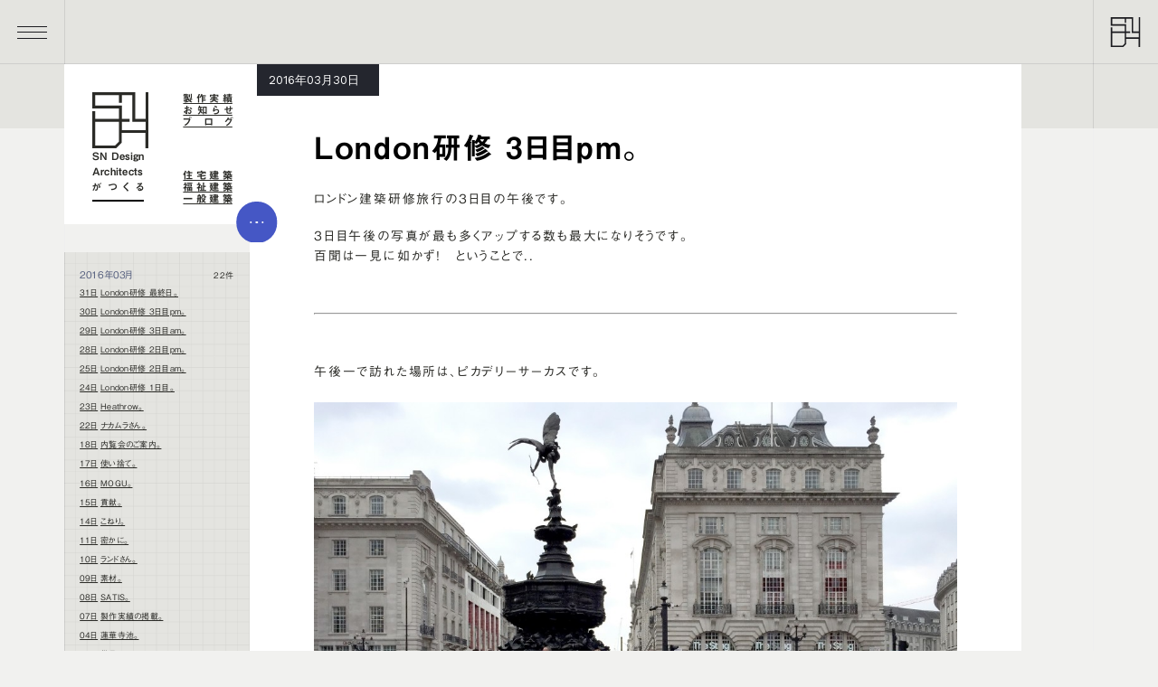

--- FILE ---
content_type: text/html; charset=UTF-8
request_url: https://sn-design.jp/blog/blog-2176/
body_size: 37227
content:
<!DOCTYPE html><html
lang=ja dir=ltr class=blog-single><head>
 <script async src="https://www.googletagmanager.com/gtag/js?id=G-T29XHRF1Z3"></script> <script>window.dataLayer=window.dataLayer||[];function gtag(){dataLayer.push(arguments);}
gtag('js',new Date());gtag('config','G-T29XHRF1Z3');</script> <script src=//webfonts.xserver.jp/js/xserver.js></script> <meta
charset="utf-8"><meta
name="viewport" content="width=device-width,initial-scale=1,viewport-fit=cover"><meta
name="format-detection" content="telephone=no"><meta
name="Slurp" content="NOYDIR"><title>London研修 3日目pm。 | SN Design Architects 静岡県浜松市 建築設計事務所</title><meta
name="title" content="London研修 3日目pm。"><meta
name="description" content="ロンドン建築研修旅行の3日目の午後です。 3日目午後の写真が最も多くアップする数も最大になりそうです。 百聞は一見に如かず！　ということで.. 午後一で訪れた場所は、ピカデリーサーカスです。 有名な広場です。 観光客なのか地元の方達か分かりませんが、かなり賑わっていました。 そして、ここからすぐ近く … "><meta
name="robots" content="index, follow"><meta
name="author" content="sn-design"><meta
property="og:type" content="article"><meta
property="og:title" content="London研修 3日目pm。"><meta
property="og:site_name" content="SN Design Architects 静岡県浜松市 建築設計事務所"><meta
property="og:description" content="ロンドン建築研修旅行の3日目の午後です。 3日目午後の写真が最も多くアップする数も最大になりそうです。 百聞は一見に如かず！　ということで.. 午後一で訪れた場所は、ピカデリーサーカスです。 有名な広場です。 観光客なのか地元の方達か分かりませんが、かなり賑わっていました。 そして、ここからすぐ近く … "><meta
property="og:image" content="https://sn-design.jp/snwp/wp-content/uploads/2016/03/london-day3-12-1024x768-1.jpg"><meta
name="twitter:card" content="summary_large_image"><link
rel=icon href=https://sn-design.jp/snwp/wp-content/themes/sndesign-v2/images/favicon/favicon.ico sizes=any><link
rel=icon href=https://sn-design.jp/snwp/wp-content/themes/sndesign-v2/images/favicon/favicon.svg type=image/svg+xml><link
rel=apple-touch-icon href=https://sn-design.jp/snwp/wp-content/themes/sndesign-v2/images/favicon/apple-touch-icon.png><link
rel=manifest href=https://sn-design.jp/snwp/wp-content/themes/sndesign-v2/images/favicon/site.webmanifest crossorigin=use-credentials><meta
name="application-name" content="SN Design"><link
rel=canonical href=https://sn-design.jp/blog/blog-2176/ ><link
rel=stylesheet href=https://sn-design.jp/snwp/wp-content/cache/minify/7dfd4.css media=all><meta
name='robots' content='max-image-preview:large'><link
rel=dns-prefetch href=//www.google.com><link
rel=alternate title="oEmbed (JSON)" type=application/json+oembed href="https://sn-design.jp/wp-json/oembed/1.0/embed?url=https%3A%2F%2Fsn-design.jp%2Fblog%2Fblog-2176%2F"><link
rel=alternate title="oEmbed (XML)" type=text/xml+oembed href="https://sn-design.jp/wp-json/oembed/1.0/embed?url=https%3A%2F%2Fsn-design.jp%2Fblog%2Fblog-2176%2F&#038;format=xml"><style id=wp-img-auto-sizes-contain-inline-css>img:is([sizes=auto i],[sizes^="auto," i]){contain-intrinsic-size:3000px 1500px}</style><style id=wp-emoji-styles-inline-css>img.wp-smiley,img.emoji{display:inline !important;border:none !important;box-shadow:none !important;height:1em !important;width:1em !important;margin:0
0.07em !important;vertical-align:-0.1em !important;background:none !important;padding:0
!important}</style><style id=snow-monkey-forms-control-checkboxes-style-inline-css>/*<![CDATA[*/.smf-form .smf-checkboxes-control--horizontal .smf-checkboxes-control__control>.smf-label{display:inline-block;margin-right:var(--_margin-1)}.smf-form .smf-checkboxes-control--vertical .smf-checkboxes-control__control>.smf-label{display:block}.smf-form .smf-checkbox-control{align-items:flex-start;display:inline-flex;gap:var(--_s-2)}.smf-form .smf-checkbox-control__control{--_border-radius:var(--_global--border-radius);--_border-color:var(--_form-control-border-color);border:1px
solid var(--_border-color);border-radius:var(--_border-radius);outline:0;--_transition-duration:var(--_global--transition-duration);--_transition-function-timing:var(--_global--transition-function-timing);--_transition-delay:var(--_global--transition-delay);transition:border var(--_transition-duration) var(--_transition-function-timing) var(--_transition-delay)}.smf-form .smf-checkbox-control__control:hover{--_border-color:var(--_form-control-border-color-hover)}.smf-form .smf-checkbox-control__control:active,.smf-form .smf-checkbox-control__control:focus,.smf-form .smf-checkbox-control__control:focus-within,.smf-form .smf-checkbox-control__control[aria-selected=true]{--_border-color:var(--_form-control-border-color-focus)}.smf-form .smf-checkbox-control__control>input,.smf-form .smf-checkbox-control__control>textarea{border:none;outline:none}.smf-form .smf-checkbox-control__control{appearance:none;background-color:var(--_color-white);border-radius:3px;box-shadow:inset 0 1px 1px rgba(0,0,0,.035);cursor:pointer;display:inline-block;flex:0 0 auto;height:16px;margin:calc(var(--_half-leading)*1em) 0 0;position:relative;width:16px}.smf-form .smf-checkbox-control__control:before{border-color:var(--_color-white);border-style:solid;border-width:0 2px 2px 0;height:8px;left:calc(50% - 3px);margin:0!important;top:calc(50% - 5px);transform:rotate(45deg);visibility:hidden;width:6px}.smf-form .smf-checkbox-control__control:checked{background-color:#3a87fd;border-color:#3a87fd}.smf-form .smf-checkbox-control__control:checked:before{content:"";display:block;position:absolute;visibility:visible}.smf-form .smf-checkbox-control__control:disabled{background-color:var(--_lightest-color-gray)}.smf-form .smf-checkbox-control__control:disabled:before{border-color:var(--_dark-color-gray)}.smf-form .smf-checkbox-control__control{flex:none;margin-top:calc(var(--_half-leading)*1em)}/*]]>*/</style><style id=snow-monkey-forms-control-file-style-inline-css>/*<![CDATA[*/.smf-form .smf-file-control{align-items:center;display:flex;flex-wrap:wrap;gap:1em;justify-content:space-between;position:relative}.smf-form .smf-file-control__filename,.smf-form .smf-file-control__label{display:none}.smf-form .smf-file-control>label{align-items:center;display:flex;flex-wrap:wrap;gap:1em;outline:none;position:relative}.smf-form .smf-file-control>label:before{content:"";display:block;inset:-3px;position:absolute}.smf-form .smf-file-control>label:active:before,.smf-form .smf-file-control>label:focus-within:before,.smf-form .smf-file-control>label:focus:before{border:1px
solid var(--_form-control-border-color-focus);border-radius:var(--_global--border-radius)}.smf-form .smf-file-control>label>*{flex:0 0 auto}.smf-form .smf-file-control__control{display:none}.smf-form .smf-file-control__label{background-color:var(--_lighter-color-gray);background-image:linear-gradient(180deg,#fff,var(--_lighter-color-gray));border-radius:var(--_global--border-radius);color:var(--_color-text);cursor:pointer;display:inline-block;padding:var(--_padding-2) var(--_padding-1);text-decoration:none;--_border-radius:var(--_global--border-radius);--_border-color:var(--_form-control-border-color);border:1px
solid var(--_border-color);border-radius:var(--_border-radius);outline:0;--_transition-duration:var(--_global--transition-duration);--_transition-function-timing:var(--_global--transition-function-timing);--_transition-delay:var(--_global--transition-delay);transition:border var(--_transition-duration) var(--_transition-function-timing) var(--_transition-delay)}.smf-form .smf-file-control__label:hover{--_border-color:var(--_form-control-border-color-hover)}.smf-form .smf-file-control__label:active,.smf-form .smf-file-control__label:focus,.smf-form .smf-file-control__label:focus-within,.smf-form .smf-file-control__label[aria-selected=true]{--_border-color:var(--_form-control-border-color-focus)}.smf-form .smf-file-control__label>input,.smf-form .smf-file-control__label>textarea{border:none;outline:none}.smf-form .smf-file-control__filename--no-file{display:inline-block}.smf-form .smf-file-control__filename--has-file{display:none}.smf-form .smf-file-control__clear{cursor:pointer;display:none;text-decoration:underline}.smf-form .smf-file-control__value{margin-top:.25em}.smf-form .smf-file-control--set .smf-file-control__filename--no-file{display:none}.smf-form .smf-file-control--set .smf-file-control__clear,.smf-form .smf-file-control--set .smf-file-control__filename--has-file{display:inline-block}.smf-form .smf-file-control--uploaded
label{display:none}.smf-form .smf-file-control--uploaded .smf-file-control__clear{display:inline-block}/*]]>*/</style><style id=snow-monkey-forms-item-style-inline-css>/*<![CDATA[*/.smf-item
label{cursor:pointer}.smf-item__description{color:var(--_dark-color-gray);margin-top:var(--_margin-2);--_font-size-level:-1;font-size:var(--_font-size);line-height:var(--_line-height)}/*]]>*/</style><style id=snow-monkey-forms-control-radio-buttons-style-inline-css>/*<![CDATA[*/.smf-form .smf-radio-buttons-control--horizontal .smf-radio-buttons-control__control>.smf-label{display:inline-block;margin-right:var(--_margin-1)}.smf-form .smf-radio-buttons-control--vertical .smf-radio-buttons-control__control>.smf-label{display:block}.smf-form .smf-radio-button-control{align-items:flex-start;display:inline-flex;gap:var(--_s-2)}.smf-form .smf-radio-button-control__control{--_border-radius:var(--_global--border-radius);--_border-color:var(--_form-control-border-color);border:1px
solid var(--_border-color);border-radius:var(--_border-radius);outline:0;--_transition-duration:var(--_global--transition-duration);--_transition-function-timing:var(--_global--transition-function-timing);--_transition-delay:var(--_global--transition-delay);transition:border var(--_transition-duration) var(--_transition-function-timing) var(--_transition-delay)}.smf-form .smf-radio-button-control__control:hover{--_border-color:var(--_form-control-border-color-hover)}.smf-form .smf-radio-button-control__control:active,.smf-form .smf-radio-button-control__control:focus,.smf-form .smf-radio-button-control__control:focus-within,.smf-form .smf-radio-button-control__control[aria-selected=true]{--_border-color:var(--_form-control-border-color-focus)}.smf-form .smf-radio-button-control__control>input,.smf-form .smf-radio-button-control__control>textarea{border:none;outline:none}.smf-form .smf-radio-button-control__control{appearance:none;background-color:var(--_color-white);border-radius:100%;box-shadow:inset 0 1px 1px rgba(0,0,0,.035);cursor:pointer;display:inline-block;flex:0 0 auto;height:16px;margin:calc(var(--_half-leading)*1em) 0 0;position:relative;width:16px}.smf-form .smf-radio-button-control__control:before{background-color:var(--_color-white);border-radius:100%;height:6px;left:calc(50% - 3px);margin:0!important;overflow:hidden;top:calc(50% - 3px);visibility:hidden;width:6px}.smf-form .smf-radio-button-control__control:checked{background-color:#3a87fd;border-color:#3a87fd}.smf-form .smf-radio-button-control__control:checked:before{content:"";display:block;position:absolute;visibility:visible}.smf-form .smf-radio-button-control__control:disabled{background-color:var(--_lightest-color-gray)}.smf-form .smf-radio-button-control__control:disabled:before{background-color:var(--_dark-color-gray)}.smf-form .smf-radio-button-control__control{flex:none;margin-top:calc(var(--_half-leading)*1em)}/*]]>*/</style><style id=snow-monkey-forms-control-select-style-inline-css>/*<![CDATA[*/.smf-form .smf-select-control{display:inline-block;position:relative}.smf-form .smf-select-control__toggle{display:none}.smf-form .smf-select-control__control{appearance:none;background-color:#0000;cursor:pointer;display:inline-block;max-width:100%;padding:.75rem 1rem;padding-right:var(--_s1);position:relative;z-index:1;--_border-radius:var(--_global--border-radius);--_border-color:var(--_form-control-border-color);border:1px
solid var(--_border-color);border-radius:var(--_border-radius);outline:0;--_transition-duration:var(--_global--transition-duration);--_transition-function-timing:var(--_global--transition-function-timing);--_transition-delay:var(--_global--transition-delay);transition:border var(--_transition-duration) var(--_transition-function-timing) var(--_transition-delay)}.smf-form .smf-select-control__control:hover{--_border-color:var(--_form-control-border-color-hover)}.smf-form .smf-select-control__control:active,.smf-form .smf-select-control__control:focus,.smf-form .smf-select-control__control:focus-within,.smf-form .smf-select-control__control[aria-selected=true]{--_border-color:var(--_form-control-border-color-focus)}.smf-form .smf-select-control__control>input,.smf-form .smf-select-control__control>textarea{border:none;outline:none}.smf-form .smf-select-control__control:focus+.smf-select-control__toggle:before{border-color:#3a87fd}.smf-form .smf-select-control__control:disabled+.smf-select-control__toggle{background-color:var(--_lightest-color-gray)}.smf-form .smf-select-control__toggle{background-color:var(--_color-white);bottom:0;display:block;left:0;position:absolute;right:0;top:0;z-index:0}.smf-form .smf-select-control__toggle:before{border-color:currentcolor;border-style:solid;border-width:0 1px 1px 0;content:"";display:block;height:6px;position:absolute;right:calc(var(--_s-1) - 6px);top:calc(50% - 4px);transform:rotate(45deg);width:6px}.smf-select-control__control{color:inherit}/*]]>*/</style><style id=snow-monkey-forms-control-text-style-inline-css>/*<![CDATA[*/.smf-form .smf-text-control__control{background-color:var(--_color-white);box-shadow:inset 0 1px 1px rgba(0,0,0,.035);max-width:100%;padding:.75rem 1rem;--_border-radius:var(--_global--border-radius);--_border-color:var(--_form-control-border-color);border:1px
solid var(--_border-color);border-radius:var(--_border-radius);outline:0;--_transition-duration:var(--_global--transition-duration);--_transition-function-timing:var(--_global--transition-function-timing);--_transition-delay:var(--_global--transition-delay);transition:border var(--_transition-duration) var(--_transition-function-timing) var(--_transition-delay)}.smf-form .smf-text-control__control:hover{--_border-color:var(--_form-control-border-color-hover)}.smf-form .smf-text-control__control:active,.smf-form .smf-text-control__control:focus,.smf-form .smf-text-control__control:focus-within,.smf-form .smf-text-control__control[aria-selected=true]{--_border-color:var(--_form-control-border-color-focus)}.smf-form .smf-text-control__control>input,.smf-form .smf-text-control__control>textarea{border:none;outline:none}.smf-form .smf-text-control__control:disabled{background-color:var(--_lightest-color-gray)}textarea.smf-form .smf-text-control__control{height:auto;width:100%}.smf-text-control{line-height:1}/*]]>*/</style><style id=snow-monkey-forms-control-textarea-style-inline-css>/*<![CDATA[*/.smf-form .smf-textarea-control__control{background-color:var(--_color-white);box-shadow:inset 0 1px 1px rgba(0,0,0,.035);display:block;max-width:100%;padding:.75rem 1rem;width:100%;--_border-radius:var(--_global--border-radius);--_border-color:var(--_form-control-border-color);border:1px
solid var(--_border-color);border-radius:var(--_border-radius);outline:0;--_transition-duration:var(--_global--transition-duration);--_transition-function-timing:var(--_global--transition-function-timing);--_transition-delay:var(--_global--transition-delay);transition:border var(--_transition-duration) var(--_transition-function-timing) var(--_transition-delay)}.smf-form .smf-textarea-control__control:hover{--_border-color:var(--_form-control-border-color-hover)}.smf-form .smf-textarea-control__control:active,.smf-form .smf-textarea-control__control:focus,.smf-form .smf-textarea-control__control:focus-within,.smf-form .smf-textarea-control__control[aria-selected=true]{--_border-color:var(--_form-control-border-color-focus)}.smf-form .smf-textarea-control__control>input,.smf-form .smf-textarea-control__control>textarea{border:none;outline:none}.smf-form .smf-textarea-control__control:disabled{background-color:var(--_lightest-color-gray)}textarea.smf-form .smf-textarea-control__control{height:auto;width:100%}/*]]>*/</style><link
rel=stylesheet href=https://sn-design.jp/snwp/wp-content/cache/minify/d2de4.css media=all><style id=global-styles-inline-css>/*<![CDATA[*/:root{--wp--preset--aspect-ratio--square:1;--wp--preset--aspect-ratio--4-3:4/3;--wp--preset--aspect-ratio--3-4:3/4;--wp--preset--aspect-ratio--3-2:3/2;--wp--preset--aspect-ratio--2-3:2/3;--wp--preset--aspect-ratio--16-9:16/9;--wp--preset--aspect-ratio--9-16:9/16;--wp--preset--aspect-ratio--custom-275:2.75/1;--wp--preset--aspect-ratio--custom-198:1.98/1;--wp--preset--color--black:#000;--wp--preset--color--cyan-bluish-gray:#abb8c3;--wp--preset--color--white:#fff;--wp--preset--color--pale-pink:#f78da7;--wp--preset--color--vivid-red:#cf2e2e;--wp--preset--color--luminous-vivid-orange:#ff6900;--wp--preset--color--luminous-vivid-amber:#fcb900;--wp--preset--color--light-green-cyan:#7bdcb5;--wp--preset--color--vivid-green-cyan:#00d084;--wp--preset--color--pale-cyan-blue:#8ed1fc;--wp--preset--color--vivid-cyan-blue:#0693e3;--wp--preset--color--vivid-purple:#9b51e0;--wp--preset--color--text-black:#2b2b27;--wp--preset--color--dimgray:#1B1D23;--wp--preset--color--light-gray:#F1F1EF;--wp--preset--color--gray:#acacac;--wp--preset--color--bluish-gray:#545E7D;--wp--preset--color--line-gray:#DBDFEC;--wp--preset--color--blue:#4557C5;--wp--preset--color--pale-blue:#B8C7F5;--wp--preset--color--bright-blue:#2e6fdd;--wp--preset--color--sky-blue:#bacceb;--wp--preset--color--pastel-blue:#f0f1f5;--wp--preset--color--grayish-blue:#737FBB;--wp--preset--color--red:#e03240;--wp--preset--color--pink:#ff8e8e;--wp--preset--color--cream-yellow:#eded99;--wp--preset--color--yellow:#f7b619;--wp--preset--gradient--vivid-cyan-blue-to-vivid-purple:linear-gradient(135deg,rgb(6,147,227) 0%,rgb(155,81,224) 100%);--wp--preset--gradient--light-green-cyan-to-vivid-green-cyan:linear-gradient(135deg,rgb(122,220,180) 0%,rgb(0,208,130) 100%);--wp--preset--gradient--luminous-vivid-amber-to-luminous-vivid-orange:linear-gradient(135deg,rgb(252,185,0) 0%,rgb(255,105,0) 100%);--wp--preset--gradient--luminous-vivid-orange-to-vivid-red:linear-gradient(135deg,rgb(255,105,0) 0%,rgb(207,46,46) 100%);--wp--preset--gradient--very-light-gray-to-cyan-bluish-gray:linear-gradient(135deg,rgb(238,238,238) 0%,rgb(169,184,195) 100%);--wp--preset--gradient--cool-to-warm-spectrum:linear-gradient(135deg,rgb(74,234,220) 0%,rgb(151,120,209) 20%,rgb(207,42,186) 40%,rgb(238,44,130) 60%,rgb(251,105,98) 80%,rgb(254,248,76) 100%);--wp--preset--gradient--blush-light-purple:linear-gradient(135deg,rgb(255,206,236) 0%,rgb(152,150,240) 100%);--wp--preset--gradient--blush-bordeaux:linear-gradient(135deg,rgb(254,205,165) 0%,rgb(254,45,45) 50%,rgb(107,0,62) 100%);--wp--preset--gradient--luminous-dusk:linear-gradient(135deg,rgb(255,203,112) 0%,rgb(199,81,192) 50%,rgb(65,88,208) 100%);--wp--preset--gradient--pale-ocean:linear-gradient(135deg,rgb(255,245,203) 0%,rgb(182,227,212) 50%,rgb(51,167,181) 100%);--wp--preset--gradient--electric-grass:linear-gradient(135deg,rgb(202,248,128) 0%,rgb(113,206,126) 100%);--wp--preset--gradient--midnight:linear-gradient(135deg,rgb(2,3,129) 0%,rgb(40,116,252) 100%);--wp--preset--font-size--small:0.8125rem;--wp--preset--font-size--medium:1rem;--wp--preset--font-size--large:1.5rem;--wp--preset--font-size--x-large:2.5625rem;--wp--preset--font-size--default:0.9375rem;--wp--preset--spacing--20:0.44rem;--wp--preset--spacing--30:0.67rem;--wp--preset--spacing--40:1rem;--wp--preset--spacing--50:1.5rem;--wp--preset--spacing--60:2.25rem;--wp--preset--spacing--70:3.38rem;--wp--preset--spacing--80:5.06rem;--wp--preset--shadow--natural:6px 6px 9px rgba(0, 0, 0, 0.2);--wp--preset--shadow--deep:12px 12px 50px rgba(0, 0, 0, 0.4);--wp--preset--shadow--sharp:6px 6px 0px rgba(0, 0, 0, 0.2);--wp--preset--shadow--outlined:6px 6px 0px -3px rgb(255, 255, 255), 6px 6px rgb(0, 0, 0);--wp--preset--shadow--crisp:6px 6px 0px rgb(0, 0, 0)}:root{--wp--style--global--content-size:52.5rem;--wp--style--global--wide-size:58.75rem}:where(body){margin:0}.wp-site-blocks{padding-top:var(--wp--style--root--padding-top);padding-bottom:var(--wp--style--root--padding-bottom)}.has-global-padding{padding-right:var(--wp--style--root--padding-right);padding-left:var(--wp--style--root--padding-left)}.has-global-padding>.alignfull{margin-right:calc(var(--wp--style--root--padding-right) * -1);margin-left:calc(var(--wp--style--root--padding-left) * -1)}.has-global-padding :where(:not(.alignfull.is-layout-flow)>.has-global-padding:not(.wp-block-block,.alignfull)){padding-right:0;padding-left:0}.has-global-padding :where(:not(.alignfull.is-layout-flow)>.has-global-padding:not(.wp-block-block,.alignfull))>.alignfull{margin-left:0;margin-right:0}.wp-site-blocks>.alignleft{float:left;margin-right:2em}.wp-site-blocks>.alignright{float:right;margin-left:2em}.wp-site-blocks>.aligncenter{justify-content:center;margin-left:auto;margin-right:auto}:where(.is-layout-flex){gap:0.5em}:where(.is-layout-grid){gap:0.5em}.is-layout-flow>.alignleft{float:left;margin-inline-start:0;margin-inline-end:2em}.is-layout-flow>.alignright{float:right;margin-inline-start:2em;margin-inline-end:0}.is-layout-flow>.aligncenter{margin-left:auto !important;margin-right:auto !important}.is-layout-constrained>.alignleft{float:left;margin-inline-start:0;margin-inline-end:2em}.is-layout-constrained>.alignright{float:right;margin-inline-start:2em;margin-inline-end:0}.is-layout-constrained>.aligncenter{margin-left:auto !important;margin-right:auto !important}.is-layout-constrained>:where(:not(.alignleft):not(.alignright):not(.alignfull)){max-width:var(--wp--style--global--content-size);margin-left:auto !important;margin-right:auto !important}.is-layout-constrained>.alignwide{max-width:var(--wp--style--global--wide-size)}body .is-layout-flex{display:flex}.is-layout-flex{flex-wrap:wrap;align-items:center}.is-layout-flex>:is(*,div){margin:0}body .is-layout-grid{display:grid}.is-layout-grid>:is(*,div){margin:0}body{--wp--style--root--padding-top:1rem;--wp--style--root--padding-right:2rem;--wp--style--root--padding-bottom:1rem;--wp--style--root--padding-left:2rem}a:where(:not(.wp-element-button)){text-decoration:underline}:root :where(.wp-element-button,.wp-block-button__link){background-color:#32373c;border-width:0;color:#fff;font-family:inherit;font-size:inherit;font-style:inherit;font-weight:inherit;letter-spacing:inherit;line-height:inherit;padding-top:calc(0.667em + 2px);padding-right:calc(1.333em + 2px);padding-bottom:calc(0.667em + 2px);padding-left:calc(1.333em + 2px);text-decoration:none;text-transform:inherit}.has-black-color{color:var(--wp--preset--color--black) !important}.has-cyan-bluish-gray-color{color:var(--wp--preset--color--cyan-bluish-gray) !important}.has-white-color{color:var(--wp--preset--color--white) !important}.has-pale-pink-color{color:var(--wp--preset--color--pale-pink) !important}.has-vivid-red-color{color:var(--wp--preset--color--vivid-red) !important}.has-luminous-vivid-orange-color{color:var(--wp--preset--color--luminous-vivid-orange) !important}.has-luminous-vivid-amber-color{color:var(--wp--preset--color--luminous-vivid-amber) !important}.has-light-green-cyan-color{color:var(--wp--preset--color--light-green-cyan) !important}.has-vivid-green-cyan-color{color:var(--wp--preset--color--vivid-green-cyan) !important}.has-pale-cyan-blue-color{color:var(--wp--preset--color--pale-cyan-blue) !important}.has-vivid-cyan-blue-color{color:var(--wp--preset--color--vivid-cyan-blue) !important}.has-vivid-purple-color{color:var(--wp--preset--color--vivid-purple) !important}.has-text-black-color{color:var(--wp--preset--color--text-black) !important}.has-dimgray-color{color:var(--wp--preset--color--dimgray) !important}.has-light-gray-color{color:var(--wp--preset--color--light-gray) !important}.has-gray-color{color:var(--wp--preset--color--gray) !important}.has-bluish-gray-color{color:var(--wp--preset--color--bluish-gray) !important}.has-line-gray-color{color:var(--wp--preset--color--line-gray) !important}.has-blue-color{color:var(--wp--preset--color--blue) !important}.has-pale-blue-color{color:var(--wp--preset--color--pale-blue) !important}.has-bright-blue-color{color:var(--wp--preset--color--bright-blue) !important}.has-sky-blue-color{color:var(--wp--preset--color--sky-blue) !important}.has-pastel-blue-color{color:var(--wp--preset--color--pastel-blue) !important}.has-grayish-blue-color{color:var(--wp--preset--color--grayish-blue) !important}.has-red-color{color:var(--wp--preset--color--red) !important}.has-pink-color{color:var(--wp--preset--color--pink) !important}.has-cream-yellow-color{color:var(--wp--preset--color--cream-yellow) !important}.has-yellow-color{color:var(--wp--preset--color--yellow) !important}.has-black-background-color{background-color:var(--wp--preset--color--black) !important}.has-cyan-bluish-gray-background-color{background-color:var(--wp--preset--color--cyan-bluish-gray) !important}.has-white-background-color{background-color:var(--wp--preset--color--white) !important}.has-pale-pink-background-color{background-color:var(--wp--preset--color--pale-pink) !important}.has-vivid-red-background-color{background-color:var(--wp--preset--color--vivid-red) !important}.has-luminous-vivid-orange-background-color{background-color:var(--wp--preset--color--luminous-vivid-orange) !important}.has-luminous-vivid-amber-background-color{background-color:var(--wp--preset--color--luminous-vivid-amber) !important}.has-light-green-cyan-background-color{background-color:var(--wp--preset--color--light-green-cyan) !important}.has-vivid-green-cyan-background-color{background-color:var(--wp--preset--color--vivid-green-cyan) !important}.has-pale-cyan-blue-background-color{background-color:var(--wp--preset--color--pale-cyan-blue) !important}.has-vivid-cyan-blue-background-color{background-color:var(--wp--preset--color--vivid-cyan-blue) !important}.has-vivid-purple-background-color{background-color:var(--wp--preset--color--vivid-purple) !important}.has-text-black-background-color{background-color:var(--wp--preset--color--text-black) !important}.has-dimgray-background-color{background-color:var(--wp--preset--color--dimgray) !important}.has-light-gray-background-color{background-color:var(--wp--preset--color--light-gray) !important}.has-gray-background-color{background-color:var(--wp--preset--color--gray) !important}.has-bluish-gray-background-color{background-color:var(--wp--preset--color--bluish-gray) !important}.has-line-gray-background-color{background-color:var(--wp--preset--color--line-gray) !important}.has-blue-background-color{background-color:var(--wp--preset--color--blue) !important}.has-pale-blue-background-color{background-color:var(--wp--preset--color--pale-blue) !important}.has-bright-blue-background-color{background-color:var(--wp--preset--color--bright-blue) !important}.has-sky-blue-background-color{background-color:var(--wp--preset--color--sky-blue) !important}.has-pastel-blue-background-color{background-color:var(--wp--preset--color--pastel-blue) !important}.has-grayish-blue-background-color{background-color:var(--wp--preset--color--grayish-blue) !important}.has-red-background-color{background-color:var(--wp--preset--color--red) !important}.has-pink-background-color{background-color:var(--wp--preset--color--pink) !important}.has-cream-yellow-background-color{background-color:var(--wp--preset--color--cream-yellow) !important}.has-yellow-background-color{background-color:var(--wp--preset--color--yellow) !important}.has-black-border-color{border-color:var(--wp--preset--color--black) !important}.has-cyan-bluish-gray-border-color{border-color:var(--wp--preset--color--cyan-bluish-gray) !important}.has-white-border-color{border-color:var(--wp--preset--color--white) !important}.has-pale-pink-border-color{border-color:var(--wp--preset--color--pale-pink) !important}.has-vivid-red-border-color{border-color:var(--wp--preset--color--vivid-red) !important}.has-luminous-vivid-orange-border-color{border-color:var(--wp--preset--color--luminous-vivid-orange) !important}.has-luminous-vivid-amber-border-color{border-color:var(--wp--preset--color--luminous-vivid-amber) !important}.has-light-green-cyan-border-color{border-color:var(--wp--preset--color--light-green-cyan) !important}.has-vivid-green-cyan-border-color{border-color:var(--wp--preset--color--vivid-green-cyan) !important}.has-pale-cyan-blue-border-color{border-color:var(--wp--preset--color--pale-cyan-blue) !important}.has-vivid-cyan-blue-border-color{border-color:var(--wp--preset--color--vivid-cyan-blue) !important}.has-vivid-purple-border-color{border-color:var(--wp--preset--color--vivid-purple) !important}.has-text-black-border-color{border-color:var(--wp--preset--color--text-black) !important}.has-dimgray-border-color{border-color:var(--wp--preset--color--dimgray) !important}.has-light-gray-border-color{border-color:var(--wp--preset--color--light-gray) !important}.has-gray-border-color{border-color:var(--wp--preset--color--gray) !important}.has-bluish-gray-border-color{border-color:var(--wp--preset--color--bluish-gray) !important}.has-line-gray-border-color{border-color:var(--wp--preset--color--line-gray) !important}.has-blue-border-color{border-color:var(--wp--preset--color--blue) !important}.has-pale-blue-border-color{border-color:var(--wp--preset--color--pale-blue) !important}.has-bright-blue-border-color{border-color:var(--wp--preset--color--bright-blue) !important}.has-sky-blue-border-color{border-color:var(--wp--preset--color--sky-blue) !important}.has-pastel-blue-border-color{border-color:var(--wp--preset--color--pastel-blue) !important}.has-grayish-blue-border-color{border-color:var(--wp--preset--color--grayish-blue) !important}.has-red-border-color{border-color:var(--wp--preset--color--red) !important}.has-pink-border-color{border-color:var(--wp--preset--color--pink) !important}.has-cream-yellow-border-color{border-color:var(--wp--preset--color--cream-yellow) !important}.has-yellow-border-color{border-color:var(--wp--preset--color--yellow) !important}.has-vivid-cyan-blue-to-vivid-purple-gradient-background{background:var(--wp--preset--gradient--vivid-cyan-blue-to-vivid-purple) !important}.has-light-green-cyan-to-vivid-green-cyan-gradient-background{background:var(--wp--preset--gradient--light-green-cyan-to-vivid-green-cyan) !important}.has-luminous-vivid-amber-to-luminous-vivid-orange-gradient-background{background:var(--wp--preset--gradient--luminous-vivid-amber-to-luminous-vivid-orange) !important}.has-luminous-vivid-orange-to-vivid-red-gradient-background{background:var(--wp--preset--gradient--luminous-vivid-orange-to-vivid-red) !important}.has-very-light-gray-to-cyan-bluish-gray-gradient-background{background:var(--wp--preset--gradient--very-light-gray-to-cyan-bluish-gray) !important}.has-cool-to-warm-spectrum-gradient-background{background:var(--wp--preset--gradient--cool-to-warm-spectrum) !important}.has-blush-light-purple-gradient-background{background:var(--wp--preset--gradient--blush-light-purple) !important}.has-blush-bordeaux-gradient-background{background:var(--wp--preset--gradient--blush-bordeaux) !important}.has-luminous-dusk-gradient-background{background:var(--wp--preset--gradient--luminous-dusk) !important}.has-pale-ocean-gradient-background{background:var(--wp--preset--gradient--pale-ocean) !important}.has-electric-grass-gradient-background{background:var(--wp--preset--gradient--electric-grass) !important}.has-midnight-gradient-background{background:var(--wp--preset--gradient--midnight) !important}.has-small-font-size{font-size:var(--wp--preset--font-size--small) !important}.has-medium-font-size{font-size:var(--wp--preset--font-size--medium) !important}.has-large-font-size{font-size:var(--wp--preset--font-size--large) !important}.has-x-large-font-size{font-size:var(--wp--preset--font-size--x-large) !important}.has-default-font-size{font-size:var(--wp--preset--font-size--default) !important}:where(.wp-block-post-template.is-layout-flex){gap:1.25em}:where(.wp-block-post-template.is-layout-grid){gap:1.25em}:where(.wp-block-term-template.is-layout-flex){gap:1.25em}:where(.wp-block-term-template.is-layout-grid){gap:1.25em}:where(.wp-block-columns.is-layout-flex){gap:2em}:where(.wp-block-columns.is-layout-grid){gap:2em}:root :where(.wp-block-pullquote){font-size:1.5em;line-height:1.6}/*]]>*/</style><link
rel=https://api.w.org/ href=https://sn-design.jp/wp-json/ ><link
rel=alternate title=JSON type=application/json href=https://sn-design.jp/wp-json/wp/v2/blog/2176><link
rel=EditURI type=application/rsd+xml title=RSD href=https://sn-design.jp/snwp/xmlrpc.php?rsd><meta
name="generator" content="WordPress 6.9"><link
rel=canonical href=https://sn-design.jp/blog/blog-2176/ ><link
rel=shortlink href='https://sn-design.jp/?p=2176'><link
rel=apple-touch-icon sizes=57x57 href=/snwp/wp-content/uploads/fbrfg/apple-touch-icon-57x57.png><link
rel=apple-touch-icon sizes=60x60 href=/snwp/wp-content/uploads/fbrfg/apple-touch-icon-60x60.png><link
rel=apple-touch-icon sizes=72x72 href=/snwp/wp-content/uploads/fbrfg/apple-touch-icon-72x72.png><link
rel=apple-touch-icon sizes=76x76 href=/snwp/wp-content/uploads/fbrfg/apple-touch-icon-76x76.png><link
rel=apple-touch-icon sizes=114x114 href=/snwp/wp-content/uploads/fbrfg/apple-touch-icon-114x114.png><link
rel=apple-touch-icon sizes=120x120 href=/snwp/wp-content/uploads/fbrfg/apple-touch-icon-120x120.png><link
rel=apple-touch-icon sizes=144x144 href=/snwp/wp-content/uploads/fbrfg/apple-touch-icon-144x144.png><link
rel=apple-touch-icon sizes=152x152 href=/snwp/wp-content/uploads/fbrfg/apple-touch-icon-152x152.png><link
rel=apple-touch-icon sizes=180x180 href=/snwp/wp-content/uploads/fbrfg/apple-touch-icon-180x180.png><link
rel=icon type=image/png href=/snwp/wp-content/uploads/fbrfg/favicon-32x32.png sizes=32x32><link
rel=icon type=image/png href=/snwp/wp-content/uploads/fbrfg/android-chrome-192x192.png sizes=192x192><link
rel=icon type=image/png href=/snwp/wp-content/uploads/fbrfg/favicon-96x96.png sizes=96x96><link
rel=icon type=image/png href=/snwp/wp-content/uploads/fbrfg/favicon-16x16.png sizes=16x16><link
rel=manifest href=/snwp/wp-content/uploads/fbrfg/manifest.json><link
rel=mask-icon href=/snwp/wp-content/uploads/fbrfg/safari-pinned-tab.svg color=#5bbad5><link
rel="shortcut icon" href=/snwp/wp-content/uploads/fbrfg/favicon.ico><meta
name="msapplication-TileColor" content="#da532c"><meta
name="msapplication-TileImage" content="/snwp/wp-content/uploads/fbrfg/mstile-144x144.png"><meta
name="msapplication-config" content="/snwp/wp-content/uploads/fbrfg/browserconfig.xml"><meta
name="theme-color" content="#ffffff"><link
rel=preconnect href=https://fonts.googleapis.com><link
rel=preconnect href=https://fonts.gstatic.com crossorigin><link
href="https://fonts.googleapis.com/css2?family=Work+Sans:wght@400;600&display=swap" rel=stylesheet></head><body
class="wp-singular blog-template-default single single-blog postid-2176 wp-embed-responsive wp-theme-sndesign-v2 blog-single">
<a
id=skip-anchor class=skip-anchor role=link tabindex=0 href=#main>メイン コンテンツにスキップ</a>
<button
id=side-hamburger-button class="side-menu-icon__wrap side-menu-icon-left__wrap" name=menu-open>
<span
class="side-menu-icon side-menu-icon-left"></span>
<span
class=visually-hidden>MENU</span>
</button><header
class="site-header site-header--side site-header--side-left"><div
class=site-header__inner><div
class=site-header__nav-wrap><nav
class="site-header__nav site-header__nav--gray"><div
class=site-header__home>
<a
class="site-header__home-link site-title" href=/ >
<svg
xmlns=http://www.w3.org/2000/svg width=54 height=54 viewBox="0 0 54 54" fill=none>
<path
d="M51.3811 0V25.6905H41.2794V0H0V15.5889H25.6905V25.6905H2.74365V18.2079H0V54H22.9469L28.3095 48.6374V39.1594H51.2564V54H54V0H51.3811ZM25.6905 47.515L21.8245 51.3811H2.74365V28.4342H25.6905V47.515ZM51.3811 36.5404H28.4342V28.4342H35.9169V25.6905H28.4342V12.8453H2.74365V2.74365H25.6905V10.2263H28.4342V2.74365H38.5358V28.4342H51.3811V36.5404Z"/>
</svg>
</a></div><div
class=site-header__nav-container><ul
class=site-header__nav-list>
<li
id=menu-item-13321 class="menu-item menu-item-type-post_type_archive menu-item-object-works menu-item-13321"><a
href=https://sn-design.jp/works/ >製作実績</a></li>
<li
id=menu-item-14365 class="menu-item menu-item-type-post_type menu-item-object-page current_page_parent menu-item-14365"><a
href=https://sn-design.jp/news/ >お知らせ</a></li>
<li
id=menu-item-13323 class="menu-item menu-item-type-post_type_archive menu-item-object-blog menu-item-13323"><a
href=https://sn-design.jp/blog/ >ブログ</a></li></ul><div
class=site-header__nav-list--lp><div
class=site-header__nav-text><p>SN Design</p><p>Architects</p><p>がつくる</p></div><ul
class=site-header__nav-list>
<li
id=menu-item-14041 class="menu-item menu-item-type-post_type menu-item-object-page menu-item-14041"><a
href=https://sn-design.jp/house/ >住宅建築</a></li>
<li
id=menu-item-14040 class="menu-item menu-item-type-post_type menu-item-object-page menu-item-14040"><a
href=https://sn-design.jp/welfare/ >福祉建築</a></li>
<li
id=menu-item-14042 class="menu-item menu-item-type-post_type menu-item-object-page menu-item-14042"><a
href=https://sn-design.jp/business/ >一般建築</a></li></ul></div></div></nav></div><div
class=site-header__nav-wrap><nav
class="site-header__nav site-header__nav--black"><div
class=site-header__nav-container><div
class=site-header__home>
<a
class="site-header__home-link site-title" href=/ >
<svg
xmlns=http://www.w3.org/2000/svg width=54 height=54 viewBox="0 0 54 54" fill=none>
<path
d="M51.3811 0V25.6905H41.2794V0H0V15.5889H25.6905V25.6905H2.74365V18.2079H0V54H22.9469L28.3095 48.6374V39.1594H51.2564V54H54V0H51.3811ZM25.6905 47.515L21.8245 51.3811H2.74365V28.4342H25.6905V47.515ZM51.3811 36.5404H28.4342V28.4342H35.9169V25.6905H28.4342V12.8453H2.74365V2.74365H25.6905V10.2263H28.4342V2.74365H38.5358V28.4342H51.3811V36.5404Z"/>
</svg>
</a></div><ul
class=site-header__nav-list>
<li
id=menu-item-14058 class="menu-item menu-item-type-post_type menu-item-object-page menu-item-14058"><a
href=https://sn-design.jp/about/ >私たちについて</a></li>
<li
id=menu-item-14059 class="menu-item menu-item-type-post_type menu-item-object-page menu-item-14059"><a
href=https://sn-design.jp/award/ >受賞歴・掲載情報</a></li>
<li
id=menu-item-14060 class="menu-item menu-item-type-post_type menu-item-object-page menu-item-14060"><a
href=https://sn-design.jp/network/ >SN Designのネットワーク</a></li>
<li
id=menu-item-14061 class="menu-item menu-item-type-post_type menu-item-object-page menu-item-14061"><a
href=https://sn-design.jp/recruit/ >採用情報</a></li>
<li
id=menu-item-14062 class="menu-item menu-item-type-post_type menu-item-object-page menu-item-14062"><a
href=https://sn-design.jp/inquiry/ >お問い合わせ</a></li></ul></div></nav></div></div><div
class=menu-overlay></div></header>
<a
id=side-hamburger-button2 class="side-menu-icon__wrap side-menu-icon-right__wrap" name=menu-open href=/ >
<span
class="side-menu-icon side-menu-icon-right">
<svg
xmlns=http://www.w3.org/2000/svg width=54 height=54 viewBox="0 0 54 54" fill=none>
<path
d="M51.3811 0V25.6905H41.2794V0H0V15.5889H25.6905V25.6905H2.74365V18.2079H0V54H22.9469L28.3095 48.6374V39.1594H51.2564V54H54V0H51.3811ZM25.6905 47.515L21.8245 51.3811H2.74365V28.4342H25.6905V47.515ZM51.3811 36.5404H28.4342V28.4342H35.9169V25.6905H28.4342V12.8453H2.74365V2.74365H25.6905V10.2263H28.4342V2.74365H38.5358V28.4342H51.3811V36.5404Z"/>
</svg>
</span>
<span
class=visually-hidden>MENU</span>
</a><header
class=site-header><div
class=site-header__inner><div
class=site-header__nav-wrap><nav
class="site-header__nav site-header__nav--gray"><div
class=site-header__home>
<a
class="site-header__home-link site-title" href=/ >
<svg
xmlns=http://www.w3.org/2000/svg width=54 height=54 viewBox="0 0 54 54" fill=none>
<path
d="M51.3811 0V25.6905H41.2794V0H0V15.5889H25.6905V25.6905H2.74365V18.2079H0V54H22.9469L28.3095 48.6374V39.1594H51.2564V54H54V0H51.3811ZM25.6905 47.515L21.8245 51.3811H2.74365V28.4342H25.6905V47.515ZM51.3811 36.5404H28.4342V28.4342H35.9169V25.6905H28.4342V12.8453H2.74365V2.74365H25.6905V10.2263H28.4342V2.74365H38.5358V28.4342H51.3811V36.5404Z"/>
</svg>
</a></div><div
class=site-header__nav-container><ul
class=site-header__nav-list>
<li
class="menu-item menu-item-type-post_type_archive menu-item-object-works menu-item-13321"><a
href=https://sn-design.jp/works/ >製作実績</a></li>
<li
class="menu-item menu-item-type-post_type menu-item-object-page current_page_parent menu-item-14365"><a
href=https://sn-design.jp/news/ >お知らせ</a></li>
<li
class="menu-item menu-item-type-post_type_archive menu-item-object-blog menu-item-13323"><a
href=https://sn-design.jp/blog/ >ブログ</a></li></ul><div
class=site-header__nav-list--lp><div
class=site-header__nav-text><p>SN Design</p><p>Architects</p><p>がつくる</p></div><ul
class=site-header__nav-list>
<li
class="menu-item menu-item-type-post_type menu-item-object-page menu-item-14041"><a
href=https://sn-design.jp/house/ >住宅建築</a></li>
<li
class="menu-item menu-item-type-post_type menu-item-object-page menu-item-14040"><a
href=https://sn-design.jp/welfare/ >福祉建築</a></li>
<li
class="menu-item menu-item-type-post_type menu-item-object-page menu-item-14042"><a
href=https://sn-design.jp/business/ >一般建築</a></li></ul></div></div></nav></div><div
class=site-header__nav-wrap><nav
class="site-header__nav site-header__nav--black"><div
class=site-header__nav-container><div
class=site-header__home>
<a
class="site-header__home-link site-title" href=/ >
<svg
xmlns=http://www.w3.org/2000/svg width=54 height=54 viewBox="0 0 54 54" fill=none>
<path
d="M51.3811 0V25.6905H41.2794V0H0V15.5889H25.6905V25.6905H2.74365V18.2079H0V54H22.9469L28.3095 48.6374V39.1594H51.2564V54H54V0H51.3811ZM25.6905 47.515L21.8245 51.3811H2.74365V28.4342H25.6905V47.515ZM51.3811 36.5404H28.4342V28.4342H35.9169V25.6905H28.4342V12.8453H2.74365V2.74365H25.6905V10.2263H28.4342V2.74365H38.5358V28.4342H51.3811V36.5404Z"/>
</svg>
</a></div><ul
class=site-header__nav-list>
<li
class="menu-item menu-item-type-post_type menu-item-object-page menu-item-14058"><a
href=https://sn-design.jp/about/ >私たちについて</a></li>
<li
class="menu-item menu-item-type-post_type menu-item-object-page menu-item-14059"><a
href=https://sn-design.jp/award/ >受賞歴・掲載情報</a></li>
<li
class="menu-item menu-item-type-post_type menu-item-object-page menu-item-14060"><a
href=https://sn-design.jp/network/ >SN Designのネットワーク</a></li>
<li
class="menu-item menu-item-type-post_type menu-item-object-page menu-item-14061"><a
href=https://sn-design.jp/recruit/ >採用情報</a></li>
<li
class="menu-item menu-item-type-post_type menu-item-object-page menu-item-14062"><a
href=https://sn-design.jp/inquiry/ >お問い合わせ</a></li></ul></div></nav></div>
<button
id=hamburger-button class="menu-icon__wrap bl-bg" name=menu-open>
<span
class=menu-icon></span>
<span
class=visually-hidden>MENU</span>
</button></div></header><main
id=main><div
class="custom-content__header blog-content__header"><div
class="page-header__title-container tablet-visible">
<a
href=/ ><svg
xmlns=http://www.w3.org/2000/svg width=160 height=14 viewBox="0 0 160 14" fill=none>
<path
d="M5.88629 1.59089C5.56811 1.4318 4.77267 1.11362 3.81814 1.11362C2.22725 1.11362 1.59089 2.06816 1.59089 2.70451C1.59089 3.65905 2.22725 4.2954 3.81814 4.77267C5.7272 5.40902 6.52265 6.36356 6.52265 7.79536C6.52265 9.38625 5.24994 10.659 2.70451 10.659C1.74998 10.659 0.477267 10.3408 0 10.0226L0.318178 9.06807C0.954534 9.38625 1.90907 9.70443 2.70451 9.70443C4.2954 9.70443 5.09085 8.90898 5.09085 7.79536C5.09085 6.84083 4.45449 6.20447 3.02269 5.56811C1.27271 4.93176 0.159089 4.13631 0.159089 2.70451C0.159089 1.11362 1.59089 0 3.65905 0C4.77267 0 5.56811 0.318177 6.04538 0.477266L5.88629 1.59089Z"/>
<path
d="M17.8176 10.6589H16.5449L12.8859 5.24987C12.0904 4.13625 11.4541 2.86354 10.8177 1.74992C10.9768 3.02263 10.9768 4.29534 10.9768 6.04532V10.6589H9.7041V0.318115H10.9768L14.6359 5.72714C15.4313 6.99985 16.0677 8.11347 16.704 9.06801C16.5449 7.63621 16.5449 6.36349 16.5449 4.7726V0.318115H17.6585V10.6589H17.8176Z"/>
<path
d="M26.0893 0.477202C26.8847 0.318113 27.8392 0.318115 28.9529 0.318115C33.5664 0.318115 34.8392 2.70445 34.8392 5.24987C34.8392 6.84076 34.3619 8.27256 33.2483 9.38619C32.2937 10.3407 30.5438 10.818 28.4756 10.818C27.5211 10.818 26.7256 10.818 25.9302 10.6589V0.477202H26.0893ZM27.362 9.86345C27.6802 9.86345 28.3165 9.86345 28.7938 9.86345C31.8165 9.86345 33.5664 8.27256 33.5664 5.24987C33.5664 2.54536 31.9756 1.11356 28.9529 1.11356C28.1574 1.11356 27.6802 1.11356 27.2029 1.27265V9.86345H27.362Z"/>
<path
d="M43.5901 10.3406C43.1129 10.4997 42.3174 10.8179 41.0447 10.8179C38.6584 10.8179 37.2266 9.22702 37.2266 7.15886C37.2266 4.77253 38.6584 3.18164 40.8856 3.18164C43.431 3.18164 44.0674 5.2498 44.0674 6.52251C44.0674 6.84069 44.0674 6.99978 44.0674 7.15886H38.3402C38.3402 9.22702 39.6129 10.0225 41.0447 10.0225C41.9992 10.0225 42.6356 9.86338 43.1129 9.70429L43.5901 10.3406ZM42.7947 6.36342C42.7947 5.40889 42.3174 3.97709 40.7265 3.97709C39.2947 3.97709 38.4993 5.2498 38.4993 6.36342H42.7947Z"/>
<path
d="M50.7504 4.45435C50.4322 4.29526 49.9549 3.97709 49.1595 3.97709C48.205 3.97709 47.7277 4.45435 47.7277 5.09071C47.7277 5.72707 48.205 6.04524 49.1595 6.36342C50.4322 6.84069 51.2277 7.47704 51.2277 8.59067C51.2277 9.86338 50.114 10.8179 48.3641 10.8179C47.5686 10.8179 46.7732 10.6588 46.2959 10.3406L46.6141 9.5452C47.0913 9.70429 47.7277 10.0225 48.5231 10.0225C49.6368 10.0225 50.114 9.5452 50.114 8.74975C50.114 8.1134 49.6368 7.63613 48.6822 7.31796C47.2504 6.84069 46.6141 6.04524 46.6141 5.2498C46.6141 4.13617 47.5686 3.18164 49.3186 3.18164C50.114 3.18164 50.7504 3.34073 51.2277 3.65891L50.7504 4.45435Z"/>
<path
d="M55.0454 2.0677C54.5682 2.0677 54.25 1.74952 54.25 1.27225C54.25 0.794985 54.5682 0.476807 55.0454 0.476807C55.5227 0.476807 55.8409 0.794985 55.8409 1.27225C55.8409 1.74952 55.5227 2.0677 55.0454 2.0677ZM55.6818 10.6585H54.4091V3.18132H55.6818V10.6585Z"/>
<path
d="M65.8626 3.34113C65.8626 3.8184 65.8626 4.45475 65.8626 5.40928V9.70469C65.8626 10.9774 65.8626 14.0001 62.0445 14.0001C61.09 14.0001 60.1354 13.841 59.4991 13.3637L59.8172 12.4092C60.2945 12.7274 61.09 13.0456 62.0445 13.0456C63.4763 13.0456 64.5899 12.2501 64.5899 10.341V9.38651C64.1126 10.0229 63.3172 10.6592 62.0445 10.6592C60.1354 10.6592 58.7036 9.06833 58.7036 7.00017C58.7036 4.45475 60.4536 3.02295 62.2036 3.02295C63.6354 3.02295 64.2717 3.6593 64.749 4.29566V3.18204H65.8626V3.34113ZM64.5899 6.20473C64.5899 4.93202 63.6354 4.13657 62.3627 4.13657C60.9309 4.13657 59.9763 5.25019 59.9763 7.15926C59.9763 8.75015 60.7718 10.0229 62.3627 10.0229C63.3172 10.0229 64.5899 9.38651 64.5899 7.79562V6.20473Z"/>
<path
d="M75.8854 10.6588H74.6127V6.36342C74.6127 5.09071 74.1355 4.13618 72.7037 4.13618C71.59 4.13618 70.6355 4.93162 70.6355 6.20433V10.8179H69.3628V5.2498C69.3628 4.45435 69.3628 3.97709 69.3628 3.34073H70.4764V4.61344C70.9537 3.818 71.7491 3.18164 73.0218 3.18164C73.9764 3.18164 75.7263 3.65891 75.7263 6.20433V10.6588H75.8854Z"/>
<path
d="M92.2717 10.6589H90.8399L89.5672 7.31803H85.5899L84.4763 10.6589H83.2036L87.0217 0.318115H88.4535L92.2717 10.6589ZM89.4081 6.52259L88.2945 3.49989C87.9763 2.86354 87.8172 2.06809 87.6581 1.59083C87.499 2.22718 87.3399 2.86354 87.0217 3.49989L85.9081 6.68167H89.4081V6.52259Z"/>
<path
d="M98.6355 4.29566C98.4764 4.29566 98.3173 4.29566 98.1582 4.29566C96.8855 4.29566 96.0901 5.56837 96.0901 6.68199V10.6592H94.8174V5.40928C94.8174 4.61384 94.8174 3.97748 94.8174 3.18204H95.931V4.61384C96.2492 3.6593 97.2037 3.02295 98.1582 3.02295C98.3173 3.02295 98.4764 3.02295 98.4764 3.02295V4.29566H98.6355Z"/>
<path
d="M106.749 10.4997C106.431 10.6588 105.635 10.977 104.522 10.977C102.135 10.977 100.704 9.5452 100.704 7.15886C100.704 4.93162 102.295 3.18164 104.84 3.18164C105.794 3.18164 106.431 3.49982 106.749 3.49982L106.431 4.45435C106.113 4.29526 105.476 4.13618 104.681 4.13618C102.772 4.13618 101.817 5.56797 101.817 7.15886C101.817 8.90884 102.931 10.0225 104.681 10.0225C105.476 10.0225 106.113 9.86338 106.431 9.70429L106.749 10.4997Z"/>
<path
d="M116.135 10.659H114.863V6.36356C114.863 5.09085 114.385 4.13632 112.954 4.13632C111.999 4.13632 110.726 4.93176 110.726 6.20447V10.818H109.454V0H110.726V4.61358C111.204 3.81814 112.317 3.34087 113.272 3.34087C114.226 3.34087 115.976 3.81813 115.976 6.36356V10.659H116.135Z"/>
<path
d="M120.271 2.0677C119.794 2.0677 119.476 1.74952 119.476 1.27225C119.476 0.794985 119.794 0.476807 120.271 0.476807C120.748 0.476807 121.066 0.794985 121.066 1.27225C121.066 1.74952 120.748 2.0677 120.271 2.0677ZM120.907 10.6585H119.635V3.18132H120.907V10.6585Z"/>
<path
d="M124.725 1.90924L125.997 1.59106V3.34105H128.066V4.29558H125.997V8.59098C125.997 9.54552 126.316 10.0228 127.111 10.0228C127.429 10.0228 127.747 10.0228 127.907 9.86369V10.6591C127.588 10.8182 127.27 10.8182 126.634 10.8182C124.725 10.8182 124.566 9.22733 124.566 8.43189V4.13649H123.293V3.18195H124.566V1.90924H124.725Z"/>
<path
d="M136.658 10.3406C136.18 10.4997 135.385 10.8179 134.112 10.8179C131.726 10.8179 130.294 9.22702 130.294 7.15886C130.294 4.77253 131.726 3.18164 133.953 3.18164C136.498 3.18164 137.135 5.2498 137.135 6.52251C137.135 6.84069 137.135 6.99978 137.135 7.15886H131.567C131.567 9.22702 132.839 10.0225 134.271 10.0225C135.226 10.0225 135.862 9.86338 136.339 9.70429L136.658 10.3406ZM135.862 6.36342C135.862 5.40889 135.385 3.97709 133.794 3.97709C132.362 3.97709 131.567 5.2498 131.567 6.36342H135.862Z"/>
<path
d="M145.566 10.4997C145.248 10.6588 144.452 10.977 143.339 10.977C140.952 10.977 139.521 9.5452 139.521 7.15886C139.521 4.93162 141.111 3.18164 143.657 3.18164C144.611 3.18164 145.248 3.49982 145.566 3.49982L145.248 4.45435C144.93 4.29526 144.293 4.13618 143.498 4.13618C141.589 4.13618 140.634 5.56797 140.634 7.15886C140.634 8.90884 141.748 10.0225 143.498 10.0225C144.293 10.0225 144.93 9.86338 145.248 9.70429L145.566 10.4997Z"/>
<path
d="M148.748 1.90924L150.021 1.59106V3.34105H152.089V4.29558H150.021V8.59098C150.021 9.54552 150.339 10.0228 151.135 10.0228C151.453 10.0228 151.771 10.0228 151.93 9.86369V10.6591C151.612 10.8182 151.294 10.8182 150.657 10.8182C148.748 10.8182 148.589 9.22733 148.589 8.43189V4.13649H147.316V3.18195H148.589V1.90924H148.748Z"/>
<path
d="M158.611 4.45435C158.293 4.29526 157.816 3.97709 157.02 3.97709C156.066 3.97709 155.589 4.45435 155.589 5.09071C155.589 5.72707 156.066 6.04524 157.02 6.36342C158.293 6.84069 159.088 7.47704 159.088 8.59067C159.088 9.86338 157.975 10.8179 156.225 10.8179C155.429 10.8179 154.634 10.6588 154.157 10.3406L154.475 9.5452C154.952 9.70429 155.589 10.0225 156.384 10.0225C157.498 10.0225 157.975 9.5452 157.975 8.74975C157.975 8.1134 157.498 7.63613 156.543 7.31796C155.111 6.84069 154.475 6.04524 154.475 5.2498C154.475 4.13617 155.429 3.18164 157.179 3.18164C157.975 3.18164 158.611 3.34073 159.088 3.65891L158.611 4.45435Z"/>
</svg></a><h1 class="page-header__title">ブログ</h1></div></div><div
id=contents class="blog-content custom-content"><aside
id=sidebar class="blog-sidebar sticky-element"><div
class=blog-sidebar__body><div
class="blog-sidebar__top toggle-sidebar"><h2 class="blog-sidebar__title">2016年03月</h2><p
class=blog-sidebar__count>22件</p></div><ul
class=blog-sidebar__lists>
<li
class=blog-sidebar__item>
<a
href=https://sn-design.jp/blog/blog-2220/ >
<time
class=blog-sidebar__day>31日</time><h3 class="blog-sidebar__item-title">London研修 最終日。</h3>
</a>
</li>
<li
class=blog-sidebar__item>
<a
href=https://sn-design.jp/blog/blog-2176/ >
<time
class=blog-sidebar__day>30日</time><h3 class="blog-sidebar__item-title">London研修 3日目pm。</h3>
</a>
</li>
<li
class=blog-sidebar__item>
<a
href=https://sn-design.jp/blog/blog-2134/ >
<time
class=blog-sidebar__day>29日</time><h3 class="blog-sidebar__item-title">London研修 3日目am。</h3>
</a>
</li>
<li
class=blog-sidebar__item>
<a
href=https://sn-design.jp/blog/blog-2092/ >
<time
class=blog-sidebar__day>28日</time><h3 class="blog-sidebar__item-title">London研修 2日目pm。</h3>
</a>
</li>
<li
class=blog-sidebar__item>
<a
href=https://sn-design.jp/blog/blog-2065/ >
<time
class=blog-sidebar__day>25日</time><h3 class="blog-sidebar__item-title">London研修 2日目am。</h3>
</a>
</li>
<li
class=blog-sidebar__item>
<a
href=https://sn-design.jp/blog/blog-2030/ >
<time
class=blog-sidebar__day>24日</time><h3 class="blog-sidebar__item-title">London研修 1日目。</h3>
</a>
</li>
<li
class=blog-sidebar__item>
<a
href=https://sn-design.jp/blog/blog-2016/ >
<time
class=blog-sidebar__day>23日</time><h3 class="blog-sidebar__item-title">Heathrow。</h3>
</a>
</li>
<li
class=blog-sidebar__item>
<a
href=https://sn-design.jp/blog/blog-1983/ >
<time
class=blog-sidebar__day>22日</time><h3 class="blog-sidebar__item-title">ナカムラさん。</h3>
</a>
</li>
<li
class=blog-sidebar__item>
<a
href=https://sn-design.jp/blog/blog-1970/ >
<time
class=blog-sidebar__day>18日</time><h3 class="blog-sidebar__item-title">内覧会のご案内。</h3>
</a>
</li>
<li
class=blog-sidebar__item>
<a
href=https://sn-design.jp/blog/blog-1943/ >
<time
class=blog-sidebar__day>17日</time><h3 class="blog-sidebar__item-title">使い捨て。</h3>
</a>
</li>
<li
class=blog-sidebar__item>
<a
href=https://sn-design.jp/blog/blog-1917/ >
<time
class=blog-sidebar__day>16日</time><h3 class="blog-sidebar__item-title">MOGU。</h3>
</a>
</li>
<li
class=blog-sidebar__item>
<a
href=https://sn-design.jp/blog/blog-1881/ >
<time
class=blog-sidebar__day>15日</time><h3 class="blog-sidebar__item-title">貢献。</h3>
</a>
</li>
<li
class=blog-sidebar__item>
<a
href=https://sn-design.jp/blog/blog-1851/ >
<time
class=blog-sidebar__day>14日</time><h3 class="blog-sidebar__item-title">こねり。</h3>
</a>
</li>
<li
class=blog-sidebar__item>
<a
href=https://sn-design.jp/blog/blog-1818/ >
<time
class=blog-sidebar__day>11日</time><h3 class="blog-sidebar__item-title">密かに。</h3>
</a>
</li>
<li
class=blog-sidebar__item>
<a
href=https://sn-design.jp/blog/blog-1773/ >
<time
class=blog-sidebar__day>10日</time><h3 class="blog-sidebar__item-title">ランドさん。</h3>
</a>
</li>
<li
class=blog-sidebar__item>
<a
href=https://sn-design.jp/blog/blog-1742/ >
<time
class=blog-sidebar__day>09日</time><h3 class="blog-sidebar__item-title">素材。</h3>
</a>
</li>
<li
class=blog-sidebar__item>
<a
href=https://sn-design.jp/blog/blog-1707/ >
<time
class=blog-sidebar__day>08日</time><h3 class="blog-sidebar__item-title">SATIS。</h3>
</a>
</li>
<li
class=blog-sidebar__item>
<a
href=https://sn-design.jp/blog/blog-1674/ >
<time
class=blog-sidebar__day>07日</time><h3 class="blog-sidebar__item-title">製作実績の掲載。</h3>
</a>
</li>
<li
class=blog-sidebar__item>
<a
href=https://sn-design.jp/blog/blog-1627/ >
<time
class=blog-sidebar__day>04日</time><h3 class="blog-sidebar__item-title">蓮華寺池。</h3>
</a>
</li>
<li
class=blog-sidebar__item>
<a
href=https://sn-design.jp/blog/blog-1585/ >
<time
class=blog-sidebar__day>03日</time><h3 class="blog-sidebar__item-title">備品。</h3>
</a>
</li>
<li
class=blog-sidebar__item>
<a
href=https://sn-design.jp/blog/blog-1560/ >
<time
class=blog-sidebar__day>02日</time><h3 class="blog-sidebar__item-title">３D。</h3>
</a>
</li>
<li
class=blog-sidebar__item>
<a
href=https://sn-design.jp/blog/blog-1467/ >
<time
class=blog-sidebar__day>01日</time><h3 class="blog-sidebar__item-title">このはな。</h3>
</a>
</li></ul></div><div
class=month-navigation>
<a
class="prev_month  prev_month_near" href=https://sn-design.jp/blog/201602/ ><svg
width=16 height=16 viewBox="0 0 16 16" fill=none xmlns=http://www.w3.org/2000/svg>
<rect
x=15.5 y=15.5 width=15 height=15 rx=7.5 transform="rotate(-180 15.5 15.5)" stroke=#24262E />
<path
d="M5 8L9.5 5.40192L9.5 10.5981L5 8Z" fill=#24262E />
</svg>
2016年2月</a><a
class="next_month next_month_near" href=https://sn-design.jp/blog/201604/ >2016年4月<svg
width=16 height=16 viewBox="0 0 16 16" fill=none xmlns=http://www.w3.org/2000/svg>
<rect
x=15.5 y=15.5 width=15 height=15 rx=7.5 transform="rotate(-180 15.5 15.5)" stroke=#24262E />
<path
d="M5 8L9.5 5.40192L9.5 10.5981L5 8Z" fill=#24262E />
</svg>
</a></div></aside><div
class="blog-archive-content custom-archive-content"><div
class="post-entry first-post"><div
class=post-entry__body>
<time
class="post-entry__body-date post-date" datetime=2016-03-30T22:00:36+09:00>2016年03月30日</time><h2 class="post-entry__title">London研修 3日目pm。</h2><p>ロンドン建築研修旅行の3日目の午後です。</p><p>3日目午後の写真が最も多くアップする数も最大になりそうです。<br>
百聞は一見に如かず！　ということで..</p><hr
class=aqt-hr><p>午後一で訪れた場所は、ピカデリーサーカスです。<br>
<img
fetchpriority=high decoding=async src=https://sn-design.jp/snwp/wp-content/uploads/2016/03/london-day3-12-1024x768.jpg alt=london-day3-12 width=1024 height=768 class="alignnone size-large wp-image-2177" srcset="https://sn-design.jp/snwp/wp-content/uploads/2016/03/london-day3-12-1024x768.jpg 1024w, https://sn-design.jp/snwp/wp-content/uploads/2016/03/london-day3-12-768x576.jpg 768w, https://sn-design.jp/snwp/wp-content/uploads/2016/03/london-day3-12-512x384.jpg 512w, https://sn-design.jp/snwp/wp-content/uploads/2016/03/london-day3-12-1536x1152.jpg 1536w, https://sn-design.jp/snwp/wp-content/uploads/2016/03/london-day3-12-2048x1536.jpg 2048w" sizes="(max-width: 1024px) 100vw, 1024px"><br>
有名な広場です。<br>
観光客なのか地元の方達か分かりませんが、かなり賑わっていました。</p><p>そして、ここからすぐ近くにある場所へ。</p><p>Regent Street　/　リージェント･ストリート<br>
1825年　ジョン･ナッシュ<br>
<img
decoding=async src=https://sn-design.jp/snwp/wp-content/uploads/2016/03/london-day3-13-1024x768.jpg alt=london-day3-13 width=1024 height=768 class="alignnone size-large wp-image-2178" srcset="https://sn-design.jp/snwp/wp-content/uploads/2016/03/london-day3-13-1024x768.jpg 1024w, https://sn-design.jp/snwp/wp-content/uploads/2016/03/london-day3-13-768x576.jpg 768w, https://sn-design.jp/snwp/wp-content/uploads/2016/03/london-day3-13-512x384.jpg 512w, https://sn-design.jp/snwp/wp-content/uploads/2016/03/london-day3-13-1536x1152.jpg 1536w, https://sn-design.jp/snwp/wp-content/uploads/2016/03/london-day3-13-2048x1536.jpg 2048w" sizes="(max-width: 1024px) 100vw, 1024px"><br>
世界的にも有名なロンドンの大通りです。<br>
曲線の建物と道路が印象的ですね。<br>
ユニクロもありました！（左側）</p><p>この後、英国王室 御用達 紅茶のフォートナム&#038;メイソンに寄り、紅茶を購入。<br>
更にロンドンの中心地にあるマーケット、コヴェント･ガーデンへ。<br>
<img
decoding=async src=https://sn-design.jp/snwp/wp-content/uploads/2016/03/london-day3-15-1024x768.jpg alt=london-day3-15 width=1024 height=768 class="alignnone size-large wp-image-2180" srcset="https://sn-design.jp/snwp/wp-content/uploads/2016/03/london-day3-15-1024x768.jpg 1024w, https://sn-design.jp/snwp/wp-content/uploads/2016/03/london-day3-15-768x576.jpg 768w, https://sn-design.jp/snwp/wp-content/uploads/2016/03/london-day3-15-512x384.jpg 512w, https://sn-design.jp/snwp/wp-content/uploads/2016/03/london-day3-15-1536x1152.jpg 1536w, https://sn-design.jp/snwp/wp-content/uploads/2016/03/london-day3-15-2048x1536.jpg 2048w" sizes="(max-width: 1024px) 100vw, 1024px"><br>
アートやハンドクラフト、アンティーク雑貨など色々売っていました。<br>
鉄骨もやっぱりアーチです。</p><p>今度は、地下鉄で移動。</p><p>着いた先は、<br>
St Paul&#8217;s Cathedrel　/　セント･ポール大聖堂<br>
1711年　<br>
<img
loading=lazy decoding=async src=https://sn-design.jp/snwp/wp-content/uploads/2016/03/london-day3-16-1024x1365.jpg alt=london-day3-16 width=1024 height=1365 class="alignnone size-large wp-image-2181" srcset="https://sn-design.jp/snwp/wp-content/uploads/2016/03/london-day3-16-1024x1365.jpg 1024w, https://sn-design.jp/snwp/wp-content/uploads/2016/03/london-day3-16-768x1024.jpg 768w, https://sn-design.jp/snwp/wp-content/uploads/2016/03/london-day3-16-512x683.jpg 512w, https://sn-design.jp/snwp/wp-content/uploads/2016/03/london-day3-16-1536x2048.jpg 1536w, https://sn-design.jp/snwp/wp-content/uploads/2016/03/london-day3-16-2048x2731.jpg 2048w" sizes="auto, (max-width: 1024px) 100vw, 1024px"><br>
ルネサンス＋バロック様式の建築です。<br>
高さ111ｍあるこの大ドームは、かなり離れた場所でもよく見えます。</p><p>早速入場しようと思ったところ、なんとミサを行っている最中なので入場は30分以上後になると言うのです。<br>
<img
loading=lazy decoding=async src=https://sn-design.jp/snwp/wp-content/uploads/2016/03/london-day3-17-1024x768.jpg alt=london-day3-17 width=1024 height=768 class="alignnone size-large wp-image-2182" srcset="https://sn-design.jp/snwp/wp-content/uploads/2016/03/london-day3-17-1024x768.jpg 1024w, https://sn-design.jp/snwp/wp-content/uploads/2016/03/london-day3-17-768x576.jpg 768w, https://sn-design.jp/snwp/wp-content/uploads/2016/03/london-day3-17-512x384.jpg 512w, https://sn-design.jp/snwp/wp-content/uploads/2016/03/london-day3-17-1536x1152.jpg 1536w, https://sn-design.jp/snwp/wp-content/uploads/2016/03/london-day3-17-2048x1536.jpg 2048w" sizes="auto, (max-width: 1024px) 100vw, 1024px"><br>
多くの人がミサが終わるのを待っていました。<br>
..待てません..私達にとって30分は大きい。<br>
ここは諦めて次へ向かいます。</p><p>セント･ポール大聖堂から真っすぐ進んだ先。</p><p>Millennium Bridge　/　ミレミアム･ブリッジ<br>
2000年　フォスター･アンド･パートナーズ、アラップ<br>
<img
loading=lazy decoding=async src=https://sn-design.jp/snwp/wp-content/uploads/2016/03/london-day3-18-1024x768.jpg alt=london-day3-18 width=1024 height=768 class="alignnone size-large wp-image-2183" srcset="https://sn-design.jp/snwp/wp-content/uploads/2016/03/london-day3-18-1024x768.jpg 1024w, https://sn-design.jp/snwp/wp-content/uploads/2016/03/london-day3-18-768x576.jpg 768w, https://sn-design.jp/snwp/wp-content/uploads/2016/03/london-day3-18-512x384.jpg 512w, https://sn-design.jp/snwp/wp-content/uploads/2016/03/london-day3-18-1536x1152.jpg 1536w, https://sn-design.jp/snwp/wp-content/uploads/2016/03/london-day3-18-2048x1536.jpg 2048w" sizes="auto, (max-width: 1024px) 100vw, 1024px"></p><p>橋を渡る途中に寝っ転がっている方が。<br>
<img
loading=lazy decoding=async src=https://sn-design.jp/snwp/wp-content/uploads/2016/03/london-day3-19-1024x768.jpg alt=london-day3-19 width=1024 height=768 class="alignnone size-large wp-image-2184" srcset="https://sn-design.jp/snwp/wp-content/uploads/2016/03/london-day3-19-1024x768.jpg 1024w, https://sn-design.jp/snwp/wp-content/uploads/2016/03/london-day3-19-768x576.jpg 768w, https://sn-design.jp/snwp/wp-content/uploads/2016/03/london-day3-19-512x384.jpg 512w, https://sn-design.jp/snwp/wp-content/uploads/2016/03/london-day3-19-1536x1152.jpg 1536w, https://sn-design.jp/snwp/wp-content/uploads/2016/03/london-day3-19-2048x1536.jpg 2048w" sizes="auto, (max-width: 1024px) 100vw, 1024px"><br>
何をしているかと思ったら。</p><p>無数に散在している吐き出されたガムにペイントを施して、アートをつくっていました。<br>
<img
loading=lazy decoding=async src=https://sn-design.jp/snwp/wp-content/uploads/2016/03/london-day3-20-1024x768.jpg alt=london-day3-20 width=1024 height=768 class="alignnone size-large wp-image-2185" srcset="https://sn-design.jp/snwp/wp-content/uploads/2016/03/london-day3-20-1024x768.jpg 1024w, https://sn-design.jp/snwp/wp-content/uploads/2016/03/london-day3-20-768x576.jpg 768w, https://sn-design.jp/snwp/wp-content/uploads/2016/03/london-day3-20-512x384.jpg 512w, https://sn-design.jp/snwp/wp-content/uploads/2016/03/london-day3-20-1536x1152.jpg 1536w, https://sn-design.jp/snwp/wp-content/uploads/2016/03/london-day3-20-2048x1536.jpg 2048w" sizes="auto, (max-width: 1024px) 100vw, 1024px"></p><p>テムズ川を渡るとそこにあるのは、<br>
Tate Modern　/　テート･モダン<br>
2000年　ヘルツォーグ･アンド･ド･ムロン<br>
<img
loading=lazy decoding=async src=https://sn-design.jp/snwp/wp-content/uploads/2016/03/london-day3-21-1024x768.jpg alt=london-day3-21 width=1024 height=768 class="alignnone size-large wp-image-2186" srcset="https://sn-design.jp/snwp/wp-content/uploads/2016/03/london-day3-21-1024x768.jpg 1024w, https://sn-design.jp/snwp/wp-content/uploads/2016/03/london-day3-21-768x576.jpg 768w, https://sn-design.jp/snwp/wp-content/uploads/2016/03/london-day3-21-512x384.jpg 512w, https://sn-design.jp/snwp/wp-content/uploads/2016/03/london-day3-21-1536x1152.jpg 1536w, https://sn-design.jp/snwp/wp-content/uploads/2016/03/london-day3-21-2048x1536.jpg 2048w" sizes="auto, (max-width: 1024px) 100vw, 1024px"><br>
元々は、レンガ造の発電所です。<br>
改修して、現代アートの美術館になっています。<br>
着いた時間は16:00。<br>
開館残り時間が僅かなので、入場料は無しで良いと言われました！<br>
（と、勝手に翻訳　笑）</p><p>これは、三角形のプランターにロンドンの公園で採集した土を入れて種は植えてないけど、水と光は与えます。<br>
<img
loading=lazy decoding=async src=https://sn-design.jp/snwp/wp-content/uploads/2016/03/london-day3-22-1024x768.jpg alt=london-day3-22 width=1024 height=768 class="alignnone size-large wp-image-2187" srcset="https://sn-design.jp/snwp/wp-content/uploads/2016/03/london-day3-22-1024x768.jpg 1024w, https://sn-design.jp/snwp/wp-content/uploads/2016/03/london-day3-22-768x576.jpg 768w, https://sn-design.jp/snwp/wp-content/uploads/2016/03/london-day3-22-512x384.jpg 512w, https://sn-design.jp/snwp/wp-content/uploads/2016/03/london-day3-22-1536x1152.jpg 1536w, https://sn-design.jp/snwp/wp-content/uploads/2016/03/london-day3-22-2048x1536.jpg 2048w" sizes="auto, (max-width: 1024px) 100vw, 1024px"><br>
そしたら何が生える？　というアート。<br>
面白いですね。</p><p>テート･モダンは現在、ヘルツォーグ･アンド･ド･ムロンの設計によって増築工事中です。<br>
今年の6月17日にオープンするそうです。因みにプチ情報、6月17日は私のbirthdayです！<br>
<img
loading=lazy decoding=async src=https://sn-design.jp/snwp/wp-content/uploads/2016/03/london-day3-23-1024x768.jpg alt=london-day3-23 width=1024 height=768 class="alignnone size-large wp-image-2188" srcset="https://sn-design.jp/snwp/wp-content/uploads/2016/03/london-day3-23-1024x768.jpg 1024w, https://sn-design.jp/snwp/wp-content/uploads/2016/03/london-day3-23-768x576.jpg 768w, https://sn-design.jp/snwp/wp-content/uploads/2016/03/london-day3-23-512x384.jpg 512w, https://sn-design.jp/snwp/wp-content/uploads/2016/03/london-day3-23-1536x1152.jpg 1536w, https://sn-design.jp/snwp/wp-content/uploads/2016/03/london-day3-23-2048x1536.jpg 2048w" sizes="auto, (max-width: 1024px) 100vw, 1024px"><br>
模型や工事写真を紹介しているコーナーもありました。</p><p>昨日対岸から見た、シティ･ホールへ入ってみたい、という事で更に移動です。<br>
途中、ノーマークだった教会へ寄り道です。</p><p>Southwark Cathedral　/　サウスワーク大聖堂<br>
<img
loading=lazy decoding=async src=https://sn-design.jp/snwp/wp-content/uploads/2016/03/london-day3-24-1024x768.jpg alt=london-day3-24 width=1024 height=768 class="alignnone size-large wp-image-2189" srcset="https://sn-design.jp/snwp/wp-content/uploads/2016/03/london-day3-24-1024x768.jpg 1024w, https://sn-design.jp/snwp/wp-content/uploads/2016/03/london-day3-24-768x576.jpg 768w, https://sn-design.jp/snwp/wp-content/uploads/2016/03/london-day3-24-512x384.jpg 512w, https://sn-design.jp/snwp/wp-content/uploads/2016/03/london-day3-24-1536x1152.jpg 1536w, https://sn-design.jp/snwp/wp-content/uploads/2016/03/london-day3-24-2048x1536.jpg 2048w" sizes="auto, (max-width: 1024px) 100vw, 1024px"><br>
下調べをしていなかったので情報不足だったのですが、ビックリするぐらい素晴らしい建築でした。</p><p>昼間に見ることが出来たら、光の入り方など見られたのですが、残念です。<br>
<img
loading=lazy decoding=async src=https://sn-design.jp/snwp/wp-content/uploads/2016/03/london-day3-25-1024x768.jpg alt=london-day3-25 width=1024 height=768 class="alignnone size-large wp-image-2190" srcset="https://sn-design.jp/snwp/wp-content/uploads/2016/03/london-day3-25-1024x768.jpg 1024w, https://sn-design.jp/snwp/wp-content/uploads/2016/03/london-day3-25-768x576.jpg 768w, https://sn-design.jp/snwp/wp-content/uploads/2016/03/london-day3-25-512x384.jpg 512w, https://sn-design.jp/snwp/wp-content/uploads/2016/03/london-day3-25-1536x1152.jpg 1536w, https://sn-design.jp/snwp/wp-content/uploads/2016/03/london-day3-25-2048x1536.jpg 2048w" sizes="auto, (max-width: 1024px) 100vw, 1024px"><br>
夜の大聖堂は、大空間と対照的にひっそりとしていました。<br>
ここは、オススメですねー。</p><p>最終目的地。<br>
City Hall　/　シティホール<br>
2002年　フォスター･アンド･パートナーズ<br>
<img
loading=lazy decoding=async src=https://sn-design.jp/snwp/wp-content/uploads/2016/03/london-day3-26-1024x768.jpg alt=london-day3-26 width=1024 height=768 class="alignnone size-large wp-image-2191" srcset="https://sn-design.jp/snwp/wp-content/uploads/2016/03/london-day3-26-1024x768.jpg 1024w, https://sn-design.jp/snwp/wp-content/uploads/2016/03/london-day3-26-768x576.jpg 768w, https://sn-design.jp/snwp/wp-content/uploads/2016/03/london-day3-26-512x384.jpg 512w, https://sn-design.jp/snwp/wp-content/uploads/2016/03/london-day3-26-1536x1152.jpg 1536w, https://sn-design.jp/snwp/wp-content/uploads/2016/03/london-day3-26-2048x1536.jpg 2048w" sizes="auto, (max-width: 1024px) 100vw, 1024px"><br>
タイムアウトです。<br>
入館できませんでした。<br>
しかし、この夜景を見ることが出来て感動です。</p><p>当初の計画では、タワーブリッジを渡りその先の、<br>
<a
href=http://allxa.web.fc2.com/a-map/uk/lloyds/lloyds01.html target=_blank>Lloyd&#8217;s of London　/　ロイズ･オブ･ロンドン</a><br>
1986年　リチャード･ロジャース<br>
までは、見たかったのですが、体力的に限界でした。<br>
これを見ずに帰ることになるとは..</p><p>地下鉄でホテルに向かいつつ、イギリス最大の老舗高級百貨店ハロッズでお土産を購入、大荷物で息も絶え絶えでした。笑</p><p>ヘルスケアアプリでこの日の、歩数を確認したら<br>
約27,000歩、歩行距離20.01㎞、上がった階数26階。<br>
さすがに、疲れましたー！</p><p>最終日へ続く。</p><p>佐野</p><div
class=post-entry__footer><div
class=post-entry__footer-related><h3>関連物件</h3><p>-</p></div>
<time
class="post-entry__footer-date post-date mobile-hidden" datetime=2016-03-30T22:00:36+09:00>2016年03月30日投稿</time></div></div></div><div
class="post-entry not-first">
<time
class="post-entry__body-date post-date" datetime=2016-03-31T20:30:00+09:00><span
class=works-visible>2016年</span>03月31日</time><figure>
<a
class=book-thumb__image-link href=https://sn-design.jp/blog/blog-2220/ >
<img
loading=lazy class=book-thumb__image src=https://sn-design.jp/snwp/wp-content/uploads/2016/03/london-daylast-1-1024x768-1-1024x768.jpg alt="London研修 最終日。の関連画像">
</a></figure><div
class=post-entry__body>
<a
class=post-entry__body-link href=https://sn-design.jp/blog/blog-2220/ ><h2 class="post-entry__title">London研修 最終日。</h2><p>ロンドン建築研修旅行の最終日(4～5日目)です。 最終日の日程は、フライト時間の都合上 朝食後直ぐに空港へ向かう予定でした。 ところが、ベルギーでのテロが起きてしまったので空港も厳重態勢に入っているという情報が.. セキュリティー検査も通常より時間が掛ることが予想されたので更に早めて向かうことに。  …</p>
</a><div
class=post-entry__footer><div
class=post-entry__footer-related><h3>関連物件</h3><p>-</p></div>
<a
class=post-entry__more href=https://sn-design.jp/blog/blog-2220/ >
<span
class=mobile-visually-hidden>12枚の写真と共に全文を読む</span>
<svg
width=14 height=14 viewBox="0 0 14 14" fill=none xmlns=http://www.w3.org/2000/svg>
<rect
x=0.5 y=0.5 width=13 height=13 rx=6.5 fill=white />
<rect
x=0.5 y=0.5 width=13 height=13 rx=6.5 stroke=white />
<path
d="M10 7L5.5 9.59808L5.5 4.40192L10 7Z"/>
</svg>
</a></div></div></div><div
class="post-entry not-first">
<time
class="post-entry__body-date post-date" datetime=2016-03-29T20:30:33+09:00><span
class=works-visible>2016年</span>03月29日</time><figure>
<a
class=book-thumb__image-link href=https://sn-design.jp/blog/blog-2134/ >
<img
loading=lazy class=book-thumb__image src=https://sn-design.jp/snwp/wp-content/uploads/2016/03/london-day3-1-1024x768-1-1024x768.jpg alt="London研修 3日目am。の関連画像">
</a></figure><div
class=post-entry__body>
<a
class=post-entry__body-link href=https://sn-design.jp/blog/blog-2134/ ><h2 class="post-entry__title">London研修 3日目am。</h2><p>ロンドン建築研修旅行の3日目の午前です。 ロンドンの天気は不思議な変化をします。 どんよりした曇りが一瞬にして快晴になったりまた、一瞬で曇ったりと。 曇っていることの方が多かったのですが、天気が良くないと写真映えしませんので困ります。 ケンジントンにあるホテルから最寄りの地下鉄駅へ向かいます。 途中 …</p>
</a><div
class=post-entry__footer><div
class=post-entry__footer-related><h3>関連物件</h3><p>-</p></div>
<a
class=post-entry__more href=https://sn-design.jp/blog/blog-2134/ >
<span
class=mobile-visually-hidden>11枚の写真と共に全文を読む</span>
<svg
width=14 height=14 viewBox="0 0 14 14" fill=none xmlns=http://www.w3.org/2000/svg>
<rect
x=0.5 y=0.5 width=13 height=13 rx=6.5 fill=white />
<rect
x=0.5 y=0.5 width=13 height=13 rx=6.5 stroke=white />
<path
d="M10 7L5.5 9.59808L5.5 4.40192L10 7Z"/>
</svg>
</a></div></div></div><div
class="post-entry not-first">
<time
class="post-entry__body-date post-date" datetime=2016-03-28T20:30:33+09:00><span
class=works-visible>2016年</span>03月28日</time><figure>
<a
class=book-thumb__image-link href=https://sn-design.jp/blog/blog-2092/ >
<img
loading=lazy class=book-thumb__image src=https://sn-design.jp/snwp/wp-content/uploads/2016/03/london-day2-10-1024x768-1-1024x768.jpg alt="London研修 2日目pm。の関連画像">
</a></figure><div
class=post-entry__body>
<a
class=post-entry__body-link href=https://sn-design.jp/blog/blog-2092/ ><h2 class="post-entry__title">London研修 2日目pm。</h2><p>ロンドン建築研修旅行の2日目の午後です。 午前、午後に分けて幅を広げたことで更に写真選定に悩みます。爆 午後からは、映画「ノッティングヒルの恋人」で有名なノッティングヒルの街を散策です。 ペンブリッジロードという通りノッティングヒル駅からのびる繁華街ストリート。 カラフルなパステルカラーが印象的です …</p>
</a><div
class=post-entry__footer><div
class=post-entry__footer-related><h3>関連物件</h3><p>-</p></div>
<a
class=post-entry__more href=https://sn-design.jp/blog/blog-2092/ >
<span
class=mobile-visually-hidden>11枚の写真と共に全文を読む</span>
<svg
width=14 height=14 viewBox="0 0 14 14" fill=none xmlns=http://www.w3.org/2000/svg>
<rect
x=0.5 y=0.5 width=13 height=13 rx=6.5 fill=white />
<rect
x=0.5 y=0.5 width=13 height=13 rx=6.5 stroke=white />
<path
d="M10 7L5.5 9.59808L5.5 4.40192L10 7Z"/>
</svg>
</a></div></div></div><div
class="post-entry not-first">
<time
class="post-entry__body-date post-date" datetime=2016-03-25T18:30:53+09:00><span
class=works-visible>2016年</span>03月25日</time><figure>
<a
class=book-thumb__image-link href=https://sn-design.jp/blog/blog-2065/ >
<img
loading=lazy class=book-thumb__image src=https://sn-design.jp/snwp/wp-content/uploads/2016/03/london-day2-1-1024x768-1-1024x768.jpg alt="London研修 2日目am。の関連画像">
</a></figure><div
class=post-entry__body>
<a
class=post-entry__body-link href=https://sn-design.jp/blog/blog-2065/ ><h2 class="post-entry__title">London研修 2日目am。</h2><p>ロンドン建築研修旅行の2日目です。 撮ってきた写真を見返すとあまりにも多すぎるので、午前と午後を分けて記事にします。 ロンドンは初めてですので、やはり王道コースは外せません。 という事で、手始めに.. British Museum　/　大英博物館 1857年　ロバート・スマーク メインのエントランス …</p>
</a><div
class=post-entry__footer><div
class=post-entry__footer-related><h3>関連物件</h3><p>-</p></div>
<a
class=post-entry__more href=https://sn-design.jp/blog/blog-2065/ >
<span
class=mobile-visually-hidden>9枚の写真と共に全文を読む</span>
<svg
width=14 height=14 viewBox="0 0 14 14" fill=none xmlns=http://www.w3.org/2000/svg>
<rect
x=0.5 y=0.5 width=13 height=13 rx=6.5 fill=white />
<rect
x=0.5 y=0.5 width=13 height=13 rx=6.5 stroke=white />
<path
d="M10 7L5.5 9.59808L5.5 4.40192L10 7Z"/>
</svg>
</a></div></div></div><div
class="post-entry not-first">
<time
class="post-entry__body-date post-date" datetime=2016-03-24T19:00:49+09:00><span
class=works-visible>2016年</span>03月24日</time><figure>
<a
class=book-thumb__image-link href=https://sn-design.jp/blog/blog-2030/ >
<img
loading=lazy class=book-thumb__image src=https://sn-design.jp/snwp/wp-content/uploads/2016/03/london-day1-1-1024x768-1-1024x768.jpg alt="London研修 1日目。の関連画像">
</a></figure><div
class=post-entry__body>
<a
class=post-entry__body-link href=https://sn-design.jp/blog/blog-2030/ ><h2 class="post-entry__title">London研修 1日目。</h2><p>先週末から5日間ロンドンへ建築研修旅行へ行って来ました。 自らの復習として本日より数回に渡りブログにまとめていきたいと思います。 建築を含め街の様子や食事など色々写真におさめてきたのですが、その総枚数なんと1,501枚！ とてもアップしきれない数なので抜粋してまとめていきます。 １日目の前に、０日目 …</p>
</a><div
class=post-entry__footer><div
class=post-entry__footer-related><h3>関連物件</h3><p>-</p></div>
<a
class=post-entry__more href=https://sn-design.jp/blog/blog-2030/ >
<span
class=mobile-visually-hidden>9枚の写真と共に全文を読む</span>
<svg
width=14 height=14 viewBox="0 0 14 14" fill=none xmlns=http://www.w3.org/2000/svg>
<rect
x=0.5 y=0.5 width=13 height=13 rx=6.5 fill=white />
<rect
x=0.5 y=0.5 width=13 height=13 rx=6.5 stroke=white />
<path
d="M10 7L5.5 9.59808L5.5 4.40192L10 7Z"/>
</svg>
</a></div></div></div><div
class="post-entry not-first">
<time
class="post-entry__body-date post-date" datetime=2016-03-23T19:30:50+09:00><span
class=works-visible>2016年</span>03月23日</time><figure>
<a
class=book-thumb__image-link href=https://sn-design.jp/blog/blog-2016/ >
<img
loading=lazy class=book-thumb__image src=https://sn-design.jp/snwp/wp-content/uploads/2016/03/london-heathrow-1-1024x768-1-1024x768.jpg alt=Heathrow。の関連画像>
</a></figure><div
class=post-entry__body>
<a
class=post-entry__body-link href=https://sn-design.jp/blog/blog-2016/ ><h2 class="post-entry__title">Heathrow。</h2><p>建築研修旅行は本日午前中に帰国です！ 飛行機狭すぎて全く寝れませんでした！笑 さて、建築研修旅行については後日連載で記事にしていきたいと思いますが、 ニュースで騒がれているベルギーでのテロ事件、ロンドンを出発する直前で起きました。 先ずは、これに触れないわけにはいきません！ ベルギーは海を挟むものの …</p>
</a><div
class=post-entry__footer><div
class=post-entry__footer-related><h3>関連物件</h3><p>-</p></div>
<a
class=post-entry__more href=https://sn-design.jp/blog/blog-2016/ >
<span
class=mobile-visually-hidden>2枚の写真と共に全文を読む</span>
<svg
width=14 height=14 viewBox="0 0 14 14" fill=none xmlns=http://www.w3.org/2000/svg>
<rect
x=0.5 y=0.5 width=13 height=13 rx=6.5 fill=white />
<rect
x=0.5 y=0.5 width=13 height=13 rx=6.5 stroke=white />
<path
d="M10 7L5.5 9.59808L5.5 4.40192L10 7Z"/>
</svg>
</a></div></div></div><div
class="post-entry not-first">
<time
class="post-entry__body-date post-date" datetime=2016-03-22T12:00:10+09:00><span
class=works-visible>2016年</span>03月22日</time><figure>
<a
class=book-thumb__image-link href=https://sn-design.jp/blog/blog-1983/ >
<img
loading=lazy class=book-thumb__image src=https://sn-design.jp/snwp/wp-content/uploads/2016/03/nakamurasan-1-1024x768-1-1024x768.jpg alt=ナカムラさん。の関連画像>
</a></figure><div
class=post-entry__body>
<a
class=post-entry__body-link href=https://sn-design.jp/blog/blog-1983/ ><h2 class="post-entry__title">ナカムラさん。</h2><p>最近までご近所さんだったナカムラアトリエさん。 この度、ご自宅兼事務所を建てられました。 三連休に行われた、内覧会に先だって見学させて頂きました！ 1階の正面が事務所で、奥側に2層で住宅となっています。 丁度このアングル辺りに交差点の停止ラインがあって、多くの人が強制的に止まるという事に目をつけ 敢 …</p>
</a><div
class=post-entry__footer><div
class=post-entry__footer-related><h3>関連物件</h3><p>-</p></div>
<a
class=post-entry__more href=https://sn-design.jp/blog/blog-1983/ >
<span
class=mobile-visually-hidden>8枚の写真と共に全文を読む</span>
<svg
width=14 height=14 viewBox="0 0 14 14" fill=none xmlns=http://www.w3.org/2000/svg>
<rect
x=0.5 y=0.5 width=13 height=13 rx=6.5 fill=white />
<rect
x=0.5 y=0.5 width=13 height=13 rx=6.5 stroke=white />
<path
d="M10 7L5.5 9.59808L5.5 4.40192L10 7Z"/>
</svg>
</a></div></div></div><div
class="post-entry not-first">
<time
class="post-entry__body-date post-date" datetime=2016-03-18T14:30:37+09:00><span
class=works-visible>2016年</span>03月18日</time><figure>
<a
class=book-thumb__image-link href=https://sn-design.jp/blog/blog-1970/ >
<img
loading=lazy class=book-thumb__image src=https://sn-design.jp/snwp/wp-content/uploads/2016/03/misora-nairan-1024x1448-2-1024x1448.jpg alt=内覧会のご案内。の関連画像>
</a></figure><div
class=post-entry__body>
<a
class=post-entry__body-link href=https://sn-design.jp/blog/blog-1970/ ><h2 class="post-entry__title">内覧会のご案内。</h2><p>昨年末、無事竣工し4月1日より開園をいたします『みそら保育園』の内覧会を下記の様に開催させて頂く運びとなりました！ 特に予約は必要ございません。 どなたでもご参加頂けますので、お気軽にどうぞ！ また、現地には駐車場をご用意しております。 お車でのお越しの際はご利用ください。 日　　時：2016年4月 …</p>
</a><div
class=post-entry__footer><div
class=post-entry__footer-related><h3>関連物件</h3><p>-</p></div>
<a
class=post-entry__more href=https://sn-design.jp/blog/blog-1970/ >
<span
class=mobile-visually-hidden>1枚の写真と共に全文を読む</span>
<svg
width=14 height=14 viewBox="0 0 14 14" fill=none xmlns=http://www.w3.org/2000/svg>
<rect
x=0.5 y=0.5 width=13 height=13 rx=6.5 fill=white />
<rect
x=0.5 y=0.5 width=13 height=13 rx=6.5 stroke=white />
<path
d="M10 7L5.5 9.59808L5.5 4.40192L10 7Z"/>
</svg>
</a></div></div></div><div
class="post-entry not-first">
<time
class="post-entry__body-date post-date" datetime=2016-03-17T19:30:09+09:00><span
class=works-visible>2016年</span>03月17日</time><figure>
<a
class=book-thumb__image-link href=https://sn-design.jp/blog/blog-1943/ >
<img
loading=lazy class=book-thumb__image src=https://sn-design.jp/snwp/wp-content/uploads/2016/03/utsurundesu-1-1024x768-1-1024x768.jpg alt=使い捨て。の関連画像>
</a></figure><div
class=post-entry__body>
<a
class=post-entry__body-link href=https://sn-design.jp/blog/blog-1943/ ><h2 class="post-entry__title">使い捨て。</h2><p>十数年ぶりだと思います。 使い捨てカメラを手にする日が再び来るとは。 使い捨てと言ってもリサイクルですが。笑 カメラマンのharucameraさんに教えて頂いた事を思い出し、使い捨てカメラの良さを確かめるべく緊急入手です。 従来のカメラであるISO400と高感度のISO1600の両方を仕入れてみまし …</p>
</a><div
class=post-entry__footer><div
class=post-entry__footer-related><h3>関連物件</h3><p>-</p></div>
<a
class=post-entry__more href=https://sn-design.jp/blog/blog-1943/ >
<span
class=mobile-visually-hidden>2枚の写真と共に全文を読む</span>
<svg
width=14 height=14 viewBox="0 0 14 14" fill=none xmlns=http://www.w3.org/2000/svg>
<rect
x=0.5 y=0.5 width=13 height=13 rx=6.5 fill=white />
<rect
x=0.5 y=0.5 width=13 height=13 rx=6.5 stroke=white />
<path
d="M10 7L5.5 9.59808L5.5 4.40192L10 7Z"/>
</svg>
</a></div></div></div><div
class="post-entry not-first">
<time
class="post-entry__body-date post-date" datetime=2016-03-16T19:30:15+09:00><span
class=works-visible>2016年</span>03月16日</time><figure>
<a
class=book-thumb__image-link href=https://sn-design.jp/blog/blog-1917/ >
<img
loading=lazy class=book-thumb__image src=https://sn-design.jp/snwp/wp-content/uploads/2016/03/mogu-1-1024x768-1-1024x768.jpg alt=MOGU。の関連画像>
</a></figure><div
class=post-entry__body>
<a
class=post-entry__body-link href=https://sn-design.jp/blog/blog-1917/ ><h2 class="post-entry__title">MOGU。</h2><p>長距離移動に欠かせぬもの。 ポータブルネックピローを購入しました！ 私&#8221;繊細&#8221;な人間なので乗り物では窓際や壁に寄り掛って安定しないと全く寝られないタイプです。笑 事務所の建築研修旅行は、成田第3ターミナルを見たくて敢えて遠い空港を選んだのが仇となり、 当日出発では間に合わない …</p>
</a><div
class=post-entry__footer><div
class=post-entry__footer-related><h3>関連物件</h3><p>-</p></div>
<a
class=post-entry__more href=https://sn-design.jp/blog/blog-1917/ >
<span
class=mobile-visually-hidden>3枚の写真と共に全文を読む</span>
<svg
width=14 height=14 viewBox="0 0 14 14" fill=none xmlns=http://www.w3.org/2000/svg>
<rect
x=0.5 y=0.5 width=13 height=13 rx=6.5 fill=white />
<rect
x=0.5 y=0.5 width=13 height=13 rx=6.5 stroke=white />
<path
d="M10 7L5.5 9.59808L5.5 4.40192L10 7Z"/>
</svg>
</a></div></div></div><div
class="post-entry not-first">
<time
class="post-entry__body-date post-date" datetime=2016-03-15T20:00:28+09:00><span
class=works-visible>2016年</span>03月15日</time><figure>
<a
class=book-thumb__image-link href=https://sn-design.jp/blog/blog-1881/ >
<img
loading=lazy class=book-thumb__image src=https://sn-design.jp/snwp/wp-content/uploads/2016/03/oro-1-1024x768-1-1024x768.jpg alt=貢献。の関連画像>
</a></figure><div
class=post-entry__body>
<a
class=post-entry__body-link href=https://sn-design.jp/blog/blog-1881/ ><h2 class="post-entry__title">貢献。</h2><p>弊社も一応、会社なので金融機関へ行くことがあります。 まぁ支払ばかりですが..笑 最寄りの信用金庫は浜松駅南支店なので、普段はそちらへ行きますが、 たまには別の支店も良いかなと思い最近出来たばかりの新店舗へ行ってきました。 木のうねった屋根架構が特徴的の浜松市浜北区にある、浜松信用金庫 於呂(オロ) …</p>
</a><div
class=post-entry__footer><div
class=post-entry__footer-related><h3>関連物件</h3><p>-</p></div>
<a
class=post-entry__more href=https://sn-design.jp/blog/blog-1881/ >
<span
class=mobile-visually-hidden>3枚の写真と共に全文を読む</span>
<svg
width=14 height=14 viewBox="0 0 14 14" fill=none xmlns=http://www.w3.org/2000/svg>
<rect
x=0.5 y=0.5 width=13 height=13 rx=6.5 fill=white />
<rect
x=0.5 y=0.5 width=13 height=13 rx=6.5 stroke=white />
<path
d="M10 7L5.5 9.59808L5.5 4.40192L10 7Z"/>
</svg>
</a></div></div></div><div
class="post-entry not-first">
<time
class="post-entry__body-date post-date" datetime=2016-03-14T19:00:37+09:00><span
class=works-visible>2016年</span>03月14日</time><figure>
<a
class=book-thumb__image-link href=https://sn-design.jp/blog/blog-1851/ >
<img
loading=lazy class=book-thumb__image src=https://sn-design.jp/snwp/wp-content/uploads/2016/03/nicoe-1-1024x768-1-1024x768.jpg alt=こねり。の関連画像>
</a></figure><div
class=post-entry__body>
<a
class=post-entry__body-link href=https://sn-design.jp/blog/blog-1851/ ><h2 class="post-entry__title">こねり。</h2><p>今日はホワイトデーですね。 バレンタインはチョコレートですが、ホワイトデーっていったい何を&#8230; 毎年のことながらお返しにいつも悩んでしまいます。 そういう悩みを持つ男性も多いのではないでしょうか。笑 悩んだ挙句、事務所の近くにある春華堂でも行こうかな..　の流れで、 nicoe を思い出し …</p>
</a><div
class=post-entry__footer><div
class=post-entry__footer-related><h3>関連物件</h3><p>-</p></div>
<a
class=post-entry__more href=https://sn-design.jp/blog/blog-1851/ >
<span
class=mobile-visually-hidden>4枚の写真と共に全文を読む</span>
<svg
width=14 height=14 viewBox="0 0 14 14" fill=none xmlns=http://www.w3.org/2000/svg>
<rect
x=0.5 y=0.5 width=13 height=13 rx=6.5 fill=white />
<rect
x=0.5 y=0.5 width=13 height=13 rx=6.5 stroke=white />
<path
d="M10 7L5.5 9.59808L5.5 4.40192L10 7Z"/>
</svg>
</a></div></div></div><div
class="post-entry not-first">
<time
class="post-entry__body-date post-date" datetime=2016-03-11T20:00:25+09:00><span
class=works-visible>2016年</span>03月11日</time><figure>
<a
class=book-thumb__image-link href=https://sn-design.jp/blog/blog-1818/ >
<img
loading=lazy class=book-thumb__image src=https://sn-design.jp/snwp/wp-content/uploads/2016/03/kensyu-1024x768-1-1024x768.jpg alt=密かに。の関連画像>
</a></figure><div
class=post-entry__body>
<a
class=post-entry__body-link href=https://sn-design.jp/blog/blog-1818/ ><h2 class="post-entry__title">密かに。</h2><p>半年前から温めていた事務所のビックイベント、建築研修旅行！ いよいよ来週末に迫ってきました。 事務所立ち上げ一年目のくせになんだかとても贅沢な企画に思えますが、断言しておきます、貧乏旅行です。笑 でも行先は、なんとロンドン！ ロンドンの建築と言えば、歴史的なものから近代的なものまで多種多様です。 建 …</p>
</a><div
class=post-entry__footer><div
class=post-entry__footer-related><h3>関連物件</h3><p>-</p></div>
<a
class=post-entry__more href=https://sn-design.jp/blog/blog-1818/ >
<span
class=mobile-visually-hidden>2枚の写真と共に全文を読む</span>
<svg
width=14 height=14 viewBox="0 0 14 14" fill=none xmlns=http://www.w3.org/2000/svg>
<rect
x=0.5 y=0.5 width=13 height=13 rx=6.5 fill=white />
<rect
x=0.5 y=0.5 width=13 height=13 rx=6.5 stroke=white />
<path
d="M10 7L5.5 9.59808L5.5 4.40192L10 7Z"/>
</svg>
</a></div></div></div><div
class="post-entry not-first">
<time
class="post-entry__body-date post-date" datetime=2016-03-10T20:00:48+09:00><span
class=works-visible>2016年</span>03月10日</time><figure>
<a
class=book-thumb__image-link href=https://sn-design.jp/blog/blog-1773/ >
<img
loading=lazy class=book-thumb__image src=https://sn-design.jp/snwp/wp-content/uploads/2016/03/land-1-1024x768-1-1024x768.jpg alt=ランドさん。の関連画像>
</a></figure><div
class=post-entry__body>
<a
class=post-entry__body-link href=https://sn-design.jp/blog/blog-1773/ ><h2 class="post-entry__title">ランドさん。</h2><p>先週末、ランドデザインさんが設計監理を手掛けられた はらっぱ保育園さんの内覧会へお邪魔してきました。 工事段階から聞いていた噂通り、期待を裏切らない面白い園舎でした。 外観を見ても分かる様に園舎がいくつかに分かれているという、分棟型の構成。 各建物から大きく出した庇の重なりによって半屋外空間になって …</p>
</a><div
class=post-entry__footer><div
class=post-entry__footer-related><h3>関連物件</h3><p>-</p></div>
<a
class=post-entry__more href=https://sn-design.jp/blog/blog-1773/ >
<span
class=mobile-visually-hidden>3枚の写真と共に全文を読む</span>
<svg
width=14 height=14 viewBox="0 0 14 14" fill=none xmlns=http://www.w3.org/2000/svg>
<rect
x=0.5 y=0.5 width=13 height=13 rx=6.5 fill=white />
<rect
x=0.5 y=0.5 width=13 height=13 rx=6.5 stroke=white />
<path
d="M10 7L5.5 9.59808L5.5 4.40192L10 7Z"/>
</svg>
</a></div></div></div><div
class="post-entry not-first">
<time
class="post-entry__body-date post-date" datetime=2016-03-09T21:00:53+09:00><span
class=works-visible>2016年</span>03月09日</time><figure>
<a
class=book-thumb__image-link href=https://sn-design.jp/blog/blog-1742/ >
<img
loading=lazy class=book-thumb__image src=https://sn-design.jp/snwp/wp-content/uploads/2016/03/saint-1-1024x768-1-1024x768.jpg alt=素材。の関連画像>
</a></figure><div
class=post-entry__body>
<a
class=post-entry__body-link href=https://sn-design.jp/blog/blog-1742/ ><h2 class="post-entry__title">素材。</h2><p>今日のランチはカツ丼かなー？ う~ん、やっぱりラーメンかな？ いやいや実は、これスイーツなんです！笑 とてもリアルにつくられているので、よく見ても本当に分からない。 ある建設会社の営業部長さんが、こんな面白いスイーツを持って遊びにきてくれました。 浜松のサン・ラファエルさんが販売している おかしなお …</p>
</a><div
class=post-entry__footer><div
class=post-entry__footer-related><h3>関連物件</h3><p>-</p></div>
<a
class=post-entry__more href=https://sn-design.jp/blog/blog-1742/ >
<span
class=mobile-visually-hidden>3枚の写真と共に全文を読む</span>
<svg
width=14 height=14 viewBox="0 0 14 14" fill=none xmlns=http://www.w3.org/2000/svg>
<rect
x=0.5 y=0.5 width=13 height=13 rx=6.5 fill=white />
<rect
x=0.5 y=0.5 width=13 height=13 rx=6.5 stroke=white />
<path
d="M10 7L5.5 9.59808L5.5 4.40192L10 7Z"/>
</svg>
</a></div></div></div><div
class="post-entry not-first">
<time
class="post-entry__body-date post-date" datetime=2016-03-08T20:00:54+09:00><span
class=works-visible>2016年</span>03月08日</time><figure>
<a
class=book-thumb__image-link href=https://sn-design.jp/blog/blog-1707/ >
<img
loading=lazy class=book-thumb__image src=https://sn-design.jp/snwp/wp-content/uploads/2016/03/SATIS-1-1024x768-1-1024x768.jpg alt=SATIS。の関連画像>
</a></figure><div
class=post-entry__body>
<a
class=post-entry__body-link href=https://sn-design.jp/blog/blog-1707/ ><h2 class="post-entry__title">SATIS。</h2><p>本日、総合建材メーカーLIXILの営業担当S氏が意気揚々とお見えになりました。 S氏は見た目通りの真面目な性格の方で、私が渾身のボケをかましても あっハイ とボケ殺しするほどの逸材。 そんな営業の鏡とも言えよう真面目なS氏から、是非新商品のご紹介を！というお電話を頂き、足を運んで頂きました。 これは …</p>
</a><div
class=post-entry__footer><div
class=post-entry__footer-related><h3>関連物件</h3><p>-</p></div>
<a
class=post-entry__more href=https://sn-design.jp/blog/blog-1707/ >
<span
class=mobile-visually-hidden>3枚の写真と共に全文を読む</span>
<svg
width=14 height=14 viewBox="0 0 14 14" fill=none xmlns=http://www.w3.org/2000/svg>
<rect
x=0.5 y=0.5 width=13 height=13 rx=6.5 fill=white />
<rect
x=0.5 y=0.5 width=13 height=13 rx=6.5 stroke=white />
<path
d="M10 7L5.5 9.59808L5.5 4.40192L10 7Z"/>
</svg>
</a></div></div></div><div
class="post-entry not-first">
<time
class="post-entry__body-date post-date" datetime=2016-03-07T19:00:07+09:00><span
class=works-visible>2016年</span>03月07日</time><figure>
<a
class=book-thumb__image-link href=https://sn-design.jp/blog/blog-1674/ >
<img
loading=lazy class=book-thumb__image src=https://sn-design.jp/snwp/wp-content/uploads/2016/03/SN-Design-Architects-office-sign-12-1-1024x683-1024x683.jpg alt=製作実績の掲載。の関連画像>
</a></figure><div
class=post-entry__body>
<a
class=post-entry__body-link href=https://sn-design.jp/blog/blog-1674/ ><h2 class="post-entry__title">製作実績の掲載。</h2><p>先週末に WORKSへ「SN Design Architects office-sign」の製作実績を掲載しました。 詳細の画像を是非、製作実績ページでご覧下さい。 さて、サイン看板ネタでどこまでも引っ張ります。笑 ブログでは、制作秘話を綴りたいと思います。 弊社サイン看板は、溶融亜鉛メッキという防 …</p>
</a><div
class=post-entry__footer><div
class=post-entry__footer-related><h3>関連物件</h3><p>-</p></div>
<a
class=post-entry__more href=https://sn-design.jp/blog/blog-1674/ >
<span
class=mobile-visually-hidden>5枚の写真と共に全文を読む</span>
<svg
width=14 height=14 viewBox="0 0 14 14" fill=none xmlns=http://www.w3.org/2000/svg>
<rect
x=0.5 y=0.5 width=13 height=13 rx=6.5 fill=white />
<rect
x=0.5 y=0.5 width=13 height=13 rx=6.5 stroke=white />
<path
d="M10 7L5.5 9.59808L5.5 4.40192L10 7Z"/>
</svg>
</a></div></div></div><div
class="post-entry not-first">
<time
class="post-entry__body-date post-date" datetime=2016-03-04T21:00:35+09:00><span
class=works-visible>2016年</span>03月04日</time><figure>
<a
class=book-thumb__image-link href=https://sn-design.jp/blog/blog-1627/ >
<img
loading=lazy class=book-thumb__image src=https://sn-design.jp/snwp/wp-content/uploads/2016/03/rengejiike-1-1024x768-1-1024x768.jpg alt=蓮華寺池。の関連画像>
</a></figure><div
class=post-entry__body>
<a
class=post-entry__body-link href=https://sn-design.jp/blog/blog-1627/ ><h2 class="post-entry__title">蓮華寺池。</h2><p>藤枝市へ行ったので、休憩がてら蓮華寺池公園へ。 茶色の建物は、蓮華寺池公園に併設されているスターバックス。 最近オープンしたばかりです。 とても良い立地ですよねー、人気が出そうです。 店内はさぞ混んでいるでしょう！ では、いざスタバへ。 ..やっぱり混んでました。 そして、またも女性多し。 お陰様で …</p>
</a><div
class=post-entry__footer><div
class=post-entry__footer-related><h3>関連物件</h3><p>-</p></div>
<a
class=post-entry__more href=https://sn-design.jp/blog/blog-1627/ >
<span
class=mobile-visually-hidden>3枚の写真と共に全文を読む</span>
<svg
width=14 height=14 viewBox="0 0 14 14" fill=none xmlns=http://www.w3.org/2000/svg>
<rect
x=0.5 y=0.5 width=13 height=13 rx=6.5 fill=white />
<rect
x=0.5 y=0.5 width=13 height=13 rx=6.5 stroke=white />
<path
d="M10 7L5.5 9.59808L5.5 4.40192L10 7Z"/>
</svg>
</a></div></div></div><div
class="post-entry not-first">
<time
class="post-entry__body-date post-date" datetime=2016-03-03T20:30:37+09:00><span
class=works-visible>2016年</span>03月03日</time><figure>
<a
class=book-thumb__image-link href=https://sn-design.jp/blog/blog-1585/ >
<img
loading=lazy class=book-thumb__image src=https://sn-design.jp/snwp/wp-content/uploads/2016/03/misorabihin-1-1024x768-1-1024x768.jpg alt=備品。の関連画像>
</a></figure><div
class=post-entry__body>
<a
class=post-entry__body-link href=https://sn-design.jp/blog/blog-1585/ ><h2 class="post-entry__title">備品。</h2><p>今日は、みそら保育園の備品搬入日でした。 当然ながら立ち会ってきました。笑 備品は、工事で造る以外のものを指していましてイスやテーブル、お昼寝用のベッドなど大小様々なものです。 こちらは、低年齢児用の手すり付きのイスです。 小さなイスが並び、とてもカワイイ！ スタッキング出来るようになっているので、 …</p>
</a><div
class=post-entry__footer><div
class=post-entry__footer-related><h3>関連物件</h3><p>-</p></div>
<a
class=post-entry__more href=https://sn-design.jp/blog/blog-1585/ >
<span
class=mobile-visually-hidden>4枚の写真と共に全文を読む</span>
<svg
width=14 height=14 viewBox="0 0 14 14" fill=none xmlns=http://www.w3.org/2000/svg>
<rect
x=0.5 y=0.5 width=13 height=13 rx=6.5 fill=white />
<rect
x=0.5 y=0.5 width=13 height=13 rx=6.5 stroke=white />
<path
d="M10 7L5.5 9.59808L5.5 4.40192L10 7Z"/>
</svg>
</a></div></div></div><div
class="post-entry not-first">
<time
class="post-entry__body-date post-date" datetime=2016-03-02T19:30:51+09:00><span
class=works-visible>2016年</span>03月02日</time><figure>
<a
class=book-thumb__image-link href=https://sn-design.jp/blog/blog-1560/ >
<img
loading=lazy class=book-thumb__image src=https://sn-design.jp/snwp/wp-content/uploads/2016/03/3d-1-1024x768-1-1024x768.jpg alt=３D。の関連画像>
</a></figure><div
class=post-entry__body>
<a
class=post-entry__body-link href=https://sn-design.jp/blog/blog-1560/ ><h2 class="post-entry__title">３D。</h2><p>来所頂いた同業のお客様が、そういえば面白いものを持っているよ　..とコレを見せてくれました。 建築模型。。。 それがどうした！ いやいやコレは単なる模型ではないっ！ なんと3Dプリンターで作ったという代物です。 私、3Dプリンターで作られたもの自体 生で見るのが初です。 それがいきなり建築模型とは。 …</p>
</a><div
class=post-entry__footer><div
class=post-entry__footer-related><h3>関連物件</h3><p>-</p></div>
<a
class=post-entry__more href=https://sn-design.jp/blog/blog-1560/ >
<span
class=mobile-visually-hidden>3枚の写真と共に全文を読む</span>
<svg
width=14 height=14 viewBox="0 0 14 14" fill=none xmlns=http://www.w3.org/2000/svg>
<rect
x=0.5 y=0.5 width=13 height=13 rx=6.5 fill=white />
<rect
x=0.5 y=0.5 width=13 height=13 rx=6.5 stroke=white />
<path
d="M10 7L5.5 9.59808L5.5 4.40192L10 7Z"/>
</svg>
</a></div></div></div><div
class="post-entry not-first">
<time
class="post-entry__body-date post-date" datetime=2016-03-01T16:30:22+09:00><span
class=works-visible>2016年</span>03月01日</time><figure>
<a
class=book-thumb__image-link href=https://sn-design.jp/blog/blog-1467/ >
<img
loading=lazy class=book-thumb__image src=https://sn-design.jp/snwp/wp-content/uploads/2016/03/konohana-12-1024x768-1024x768.jpg alt=このはな。の関連画像>
</a></figure><div
class=post-entry__body>
<a
class=post-entry__body-link href=https://sn-design.jp/blog/blog-1467/ ><h2 class="post-entry__title">このはな。</h2><p>やっと行くことが出来ました。 静岡県草薙総合運動場の このはなアリーナ。 内藤廣さんの設計です。 昨年の4月からオープンで約一年越しの見学です。 工事中の見学もあったのですが、タイミングが合わず一度も見られませんでした。 ヨーグルトのアルミ蓋をいじっていた時に閃いたという特徴的なこの屋根は、やはり誌 …</p>
</a><div
class=post-entry__footer><div
class=post-entry__footer-related><h3>関連物件</h3>
<a
class=post-entry__footer-related-link href=https://sn-design.jp/works/118/ ><p>静岡県立浜松湖北高等学校駐輪場</p></a></div>
<a
class=post-entry__more href=https://sn-design.jp/blog/blog-1467/ >
<span
class=mobile-visually-hidden>5枚の写真と共に全文を読む</span>
<svg
width=14 height=14 viewBox="0 0 14 14" fill=none xmlns=http://www.w3.org/2000/svg>
<rect
x=0.5 y=0.5 width=13 height=13 rx=6.5 fill=white />
<rect
x=0.5 y=0.5 width=13 height=13 rx=6.5 stroke=white />
<path
d="M10 7L5.5 9.59808L5.5 4.40192L10 7Z"/>
</svg>
</a></div></div></div></div><aside
class="blog-sidebar mobile-visible sidebar_mobile"><div
class=blog-sidebar__body><div
class="blog-sidebar__top toggle-sidebar"><h2 class="blog-sidebar__title">2016年03月</h2><p
class=blog-sidebar__count>22件</p></div><ul
class=blog-sidebar__lists>
<li
class=blog-sidebar__item>
<a
href=https://sn-design.jp/blog/blog-2220/ >
<time
class=blog-sidebar__day>31日</time><h3 class="blog-sidebar__item-title">London研修 最終日。</h3>
</a>
</li>
<li
class=blog-sidebar__item>
<a
href=https://sn-design.jp/blog/blog-2176/ >
<time
class=blog-sidebar__day>30日</time><h3 class="blog-sidebar__item-title">London研修 3日目pm。</h3>
</a>
</li>
<li
class=blog-sidebar__item>
<a
href=https://sn-design.jp/blog/blog-2134/ >
<time
class=blog-sidebar__day>29日</time><h3 class="blog-sidebar__item-title">London研修 3日目am。</h3>
</a>
</li>
<li
class=blog-sidebar__item>
<a
href=https://sn-design.jp/blog/blog-2092/ >
<time
class=blog-sidebar__day>28日</time><h3 class="blog-sidebar__item-title">London研修 2日目pm。</h3>
</a>
</li>
<li
class=blog-sidebar__item>
<a
href=https://sn-design.jp/blog/blog-2065/ >
<time
class=blog-sidebar__day>25日</time><h3 class="blog-sidebar__item-title">London研修 2日目am。</h3>
</a>
</li>
<li
class=blog-sidebar__item>
<a
href=https://sn-design.jp/blog/blog-2030/ >
<time
class=blog-sidebar__day>24日</time><h3 class="blog-sidebar__item-title">London研修 1日目。</h3>
</a>
</li>
<li
class=blog-sidebar__item>
<a
href=https://sn-design.jp/blog/blog-2016/ >
<time
class=blog-sidebar__day>23日</time><h3 class="blog-sidebar__item-title">Heathrow。</h3>
</a>
</li>
<li
class=blog-sidebar__item>
<a
href=https://sn-design.jp/blog/blog-1983/ >
<time
class=blog-sidebar__day>22日</time><h3 class="blog-sidebar__item-title">ナカムラさん。</h3>
</a>
</li>
<li
class=blog-sidebar__item>
<a
href=https://sn-design.jp/blog/blog-1970/ >
<time
class=blog-sidebar__day>18日</time><h3 class="blog-sidebar__item-title">内覧会のご案内。</h3>
</a>
</li>
<li
class=blog-sidebar__item>
<a
href=https://sn-design.jp/blog/blog-1943/ >
<time
class=blog-sidebar__day>17日</time><h3 class="blog-sidebar__item-title">使い捨て。</h3>
</a>
</li>
<li
class=blog-sidebar__item>
<a
href=https://sn-design.jp/blog/blog-1917/ >
<time
class=blog-sidebar__day>16日</time><h3 class="blog-sidebar__item-title">MOGU。</h3>
</a>
</li>
<li
class=blog-sidebar__item>
<a
href=https://sn-design.jp/blog/blog-1881/ >
<time
class=blog-sidebar__day>15日</time><h3 class="blog-sidebar__item-title">貢献。</h3>
</a>
</li>
<li
class=blog-sidebar__item>
<a
href=https://sn-design.jp/blog/blog-1851/ >
<time
class=blog-sidebar__day>14日</time><h3 class="blog-sidebar__item-title">こねり。</h3>
</a>
</li>
<li
class=blog-sidebar__item>
<a
href=https://sn-design.jp/blog/blog-1818/ >
<time
class=blog-sidebar__day>11日</time><h3 class="blog-sidebar__item-title">密かに。</h3>
</a>
</li>
<li
class=blog-sidebar__item>
<a
href=https://sn-design.jp/blog/blog-1773/ >
<time
class=blog-sidebar__day>10日</time><h3 class="blog-sidebar__item-title">ランドさん。</h3>
</a>
</li>
<li
class=blog-sidebar__item>
<a
href=https://sn-design.jp/blog/blog-1742/ >
<time
class=blog-sidebar__day>09日</time><h3 class="blog-sidebar__item-title">素材。</h3>
</a>
</li>
<li
class=blog-sidebar__item>
<a
href=https://sn-design.jp/blog/blog-1707/ >
<time
class=blog-sidebar__day>08日</time><h3 class="blog-sidebar__item-title">SATIS。</h3>
</a>
</li>
<li
class=blog-sidebar__item>
<a
href=https://sn-design.jp/blog/blog-1674/ >
<time
class=blog-sidebar__day>07日</time><h3 class="blog-sidebar__item-title">製作実績の掲載。</h3>
</a>
</li>
<li
class=blog-sidebar__item>
<a
href=https://sn-design.jp/blog/blog-1627/ >
<time
class=blog-sidebar__day>04日</time><h3 class="blog-sidebar__item-title">蓮華寺池。</h3>
</a>
</li>
<li
class=blog-sidebar__item>
<a
href=https://sn-design.jp/blog/blog-1585/ >
<time
class=blog-sidebar__day>03日</time><h3 class="blog-sidebar__item-title">備品。</h3>
</a>
</li>
<li
class=blog-sidebar__item>
<a
href=https://sn-design.jp/blog/blog-1560/ >
<time
class=blog-sidebar__day>02日</time><h3 class="blog-sidebar__item-title">３D。</h3>
</a>
</li>
<li
class=blog-sidebar__item>
<a
href=https://sn-design.jp/blog/blog-1467/ >
<time
class=blog-sidebar__day>01日</time><h3 class="blog-sidebar__item-title">このはな。</h3>
</a>
</li></ul></div><div
class=month-navigation>
<a
class="prev_month  prev_month_near" href=https://sn-design.jp/blog/201602/ ><svg
width=16 height=16 viewBox="0 0 16 16" fill=none xmlns=http://www.w3.org/2000/svg>
<rect
x=15.5 y=15.5 width=15 height=15 rx=7.5 transform="rotate(-180 15.5 15.5)" stroke=#24262E />
<path
d="M5 8L9.5 5.40192L9.5 10.5981L5 8Z" fill=#24262E />
</svg>
2016年2月</a><a
class="next_month next_month_near" href=https://sn-design.jp/blog/201604/ >2016年4月<svg
width=16 height=16 viewBox="0 0 16 16" fill=none xmlns=http://www.w3.org/2000/svg>
<rect
x=15.5 y=15.5 width=15 height=15 rx=7.5 transform="rotate(-180 15.5 15.5)" stroke=#24262E />
<path
d="M5 8L9.5 5.40192L9.5 10.5981L5 8Z" fill=#24262E />
</svg>
</a></div></aside></div><div
class=blog-content__footer><div
class=blog-property><h2>物件別カテゴリー</h2><div
class=blog-property__content><ul
class=blog-property__list>
<li
class=blog-property__item><a
href=https://sn-design.jp/works/15114/#works-relations>Well Living</a></li>
<li
class=blog-property__item><a
href=https://sn-design.jp/works/15254/#works-relations>KSM</a></li>
<li
class=blog-property__item><a
href=https://sn-design.jp/works/14837/#works-relations>楊子の家</a></li>
<li
class=blog-property__item><a
href=https://sn-design.jp/works/14800/#works-relations>HAMANI左官ショールーム</a></li>
<li
class=blog-property__item><a
href=https://sn-design.jp/works/14771/#works-relations>富士見の家</a></li>
<li
class=blog-property__item><a
href=https://sn-design.jp/works/14760/#works-relations>JO BLANCO URBAN</a></li>
<li
class=blog-property__item><a
href=https://sn-design.jp/works/14129/#works-relations>T-office</a></li>
<li
class=blog-property__item><a
href=https://sn-design.jp/works/13854/#works-relations>西山の車舎 PROJECT</a></li>
<li
class=blog-property__item><a
href=https://sn-design.jp/works/13692/#works-relations>ゆりのき保育園</a></li>
<li
class=blog-property__item><a
href=https://sn-design.jp/works/13500/#works-relations>YMGK PROJECT</a></li>
<li
class=blog-property__item><a
href=https://sn-design.jp/works/13532/#works-relations>ベーカリーカフェ PROJECT</a></li>
<li
class=blog-property__item><a
href=https://sn-design.jp/works/13626/#works-relations>フィットネスクラブ</a></li>
<li
class=blog-property__item><a
href=https://sn-design.jp/works/12555/#works-relations>美薗の家</a></li>
<li
class=blog-property__item><a
href=https://sn-design.jp/works/12075/#works-relations>大池の家 PROJECT</a></li>
<li
class=blog-property__item><a
href=https://sn-design.jp/works/12422/#works-relations>高林の家</a></li>
<li
class=blog-property__item><a
href=https://sn-design.jp/works/12178/#works-relations>貴布祢の家</a></li>
<li
class=blog-property__item><a
href=https://sn-design.jp/works/12034/#works-relations>さなるこ保育園</a></li>
<li
class=blog-property__item><a
href=https://sn-design.jp/works/11766/#works-relations>権現谷の家</a></li>
<li
class=blog-property__item><a
href=https://sn-design.jp/works/11797/#works-relations>高丘の家</a></li>
<li
class=blog-property__item><a
href=https://sn-design.jp/works/11903/#works-relations>外ノ山の家</a></li>
<li
class=blog-property__item><a
href=https://sn-design.jp/works/11538/#works-relations>Dear Native Co.</a></li>
<li
class=blog-property__item><a
href=https://sn-design.jp/works/11163/#works-relations>和合の家</a></li>
<li
class=blog-property__item><a
href=https://sn-design.jp/works/11221/#works-relations>桜台の家</a></li>
<li
class=blog-property__item><a
href=https://sn-design.jp/works/11134/#works-relations>なかじま保育園</a></li>
<li
class=blog-property__item><a
href=https://sn-design.jp/works/11125/#works-relations>おおひらだい保育園</a></li>
<li
class=blog-property__item><a
href=https://sn-design.jp/works/10523/#works-relations>瀬戸新屋の家</a></li>
<li
class=blog-property__item><a
href=https://sn-design.jp/works/10045/#works-relations>浜松市西消防署庄内出張所</a></li>
<li
class=blog-property__item><a
href=https://sn-design.jp/works/9674/#works-relations>音の森こども園</a></li>
<li
class=blog-property__item><a
href=https://sn-design.jp/works/10034/#works-relations>佐鳴湖西岸の家</a></li>
<li
class=blog-property__item><a
href=https://sn-design.jp/works/9586/#works-relations>二子塚の家 PROJECT</a></li>
<li
class=blog-property__item><a
href=https://sn-design.jp/works/9434/#works-relations>掛川の家</a></li>
<li
class=blog-property__item><a
href=https://sn-design.jp/works/8130/#works-relations>えんのき保育園</a></li>
<li
class=blog-property__item><a
href=https://sn-design.jp/works/7967/#works-relations>鴨江の家</a></li>
<li
class=blog-property__item><a
href=https://sn-design.jp/works/6596/#works-relations>高岡の家</a></li>
<li
class=blog-property__item><a
href=https://sn-design.jp/works/4930/#works-relations>上山手の家</a></li>
<li
class=blog-property__item><a
href=https://sn-design.jp/works/17/#works-relations>みそらこども園</a></li>
<li
class=blog-property__item><a
href=https://sn-design.jp/works/13/#works-relations>三方原の家</a></li>
<li
class=blog-property__item><a
href=https://sn-design.jp/works/116/#works-relations>SN Design office-sign</a></li>
<li
class=blog-property__item><a
href=https://sn-design.jp/works/118/#works-relations>静岡県立浜松湖北高等学校駐輪場</a></li>
<li
class=blog-property__item><a
href=https://sn-design.jp/works/114/#works-relations>弁天島の半ハナレ家</a></li>
<li
class=blog-property__item><a
href=https://sn-design.jp/works/6/#works-relations>浅田の家　／　SN Design Office</a></li>
<li
class=blog-property__item><a
href=https://sn-design.jp/works/112/#works-relations>志都呂の家</a></li></ul></div></div><div
class=blog-years><h2 class="blog-years__title">日付から振り返る</h2><div
class=blog-years__inner><div
class=year><h3 class="calendar__year">2026</h3><div
class=month><div
class=calendar><h4 class='calendar__month'>1月</h4><div
class=calendar__days><div
class=calendar__day><span
class=visually-hidden>1</span></div><div
class=calendar__day><span
class=visually-hidden>2</span></div><div
class=calendar__day><span
class=visually-hidden>3</span></div><div
class=calendar__day><span
class=visually-hidden>4</span></div><div
class=calendar__day><a
class=blog_day href=https://sn-design.jp/blog/blog-15306/ >5</a></div><div
class=calendar__day><span
class=visually-hidden>6</span></div><div
class=calendar__day><span
class=visually-hidden>7</span></div><div
class=calendar__day><span
class=visually-hidden>8</span></div><div
class=calendar__day><span
class=visually-hidden>9</span></div><div
class=calendar__day><span
class=visually-hidden>10</span></div><div
class=calendar__day><span
class=visually-hidden>11</span></div><div
class=calendar__day><span
class=visually-hidden>12</span></div><div
class=calendar__day><span
class=visually-hidden>13</span></div><div
class=calendar__day><span
class=visually-hidden>14</span></div><div
class=calendar__day><span
class=visually-hidden>15</span></div><div
class=calendar__day><span
class=visually-hidden>16</span></div><div
class=calendar__day><span
class=visually-hidden>17</span></div><div
class=calendar__day><span
class=visually-hidden>18</span></div><div
class=calendar__day><span
class=visually-hidden>19</span></div><div
class=calendar__day><span
class=visually-hidden>20</span></div><div
class=calendar__day><span
class=visually-hidden>21</span></div><div
class=calendar__day><span
class=visually-hidden>22</span></div><div
class=calendar__day><span
class=visually-hidden>23</span></div><div
class=calendar__day><span
class=visually-hidden>24</span></div><div
class=calendar__day><span
class=visually-hidden>25</span></div><div
class=calendar__day><span
class=visually-hidden>26</span></div><div
class=calendar__day><span
class=visually-hidden>27</span></div><div
class=calendar__day><span
class=visually-hidden>28</span></div><div
class=calendar__day><span
class=visually-hidden>29</span></div><div
class=calendar__day><span
class=visually-hidden>30</span></div><div
class=calendar__day><span
class=visually-hidden>31</span></div></div></div></div></div><div
class=year><h3 class="calendar__year">2025</h3><div
class=month><div
class=calendar><h4 class='calendar__month'>1月</h4><div
class=calendar__days><div
class=calendar__day><a
class=news_day href=https://sn-design.jp/news/%e3%82%a6%e3%82%a7%e3%83%96%e3%82%b5%e3%82%a4%e3%83%88%e3%82%92%e3%83%aa%e3%83%8b%e3%83%a5%e3%83%bc%e3%82%a2%e3%83%ab%e3%81%97%e3%81%be%e3%81%97%e3%81%9f%e3%80%82>1</a></div><div
class=calendar__day><span
class=visually-hidden>2</span></div><div
class=calendar__day><span
class=visually-hidden>3</span></div><div
class=calendar__day><span
class=visually-hidden>4</span></div><div
class=calendar__day><span
class=visually-hidden>5</span></div><div
class=calendar__day><a
class=blog_day href=https://sn-design.jp/blog/blog-14834/ >6</a></div><div
class=calendar__day><span
class=visually-hidden>7</span></div><div
class=calendar__day><a
class=blog_day href=https://sn-design.jp/blog/blog-14881/ >8</a></div><div
class=calendar__day><span
class=visually-hidden>9</span></div><div
class=calendar__day><span
class=visually-hidden>10</span></div><div
class=calendar__day><span
class=visually-hidden>11</span></div><div
class=calendar__day><span
class=visually-hidden>12</span></div><div
class=calendar__day><span
class=visually-hidden>13</span></div><div
class=calendar__day><span
class=visually-hidden>14</span></div><div
class=calendar__day><span
class=visually-hidden>15</span></div><div
class=calendar__day><span
class=visually-hidden>16</span></div><div
class=calendar__day><span
class=visually-hidden>17</span></div><div
class=calendar__day><span
class=visually-hidden>18</span></div><div
class=calendar__day><a
class=news_day href=https://sn-design.jp/news/works%e3%81%ab%e3%80%8ct-office%e3%80%8d%e3%81%ae%e8%a3%bd%e4%bd%9c%e5%ae%9f%e7%b8%be%e3%82%92%e6%8e%b2%e8%bc%89%e3%81%97%e3%81%be%e3%81%97%e3%81%9f%e3%80%82>19</a></div><div
class=calendar__day><span
class=visually-hidden>20</span></div><div
class=calendar__day><a
class=blog_day href=https://sn-design.jp/blog/blog-14899/ >21</a></div><div
class=calendar__day><span
class=visually-hidden>22</span></div><div
class=calendar__day><a
class=news_day href=https://sn-design.jp/news/works%e3%81%ab%e3%80%8c%e8%a5%bf%e5%b1%b1%e3%81%ae%e8%bb%8a%e8%88%8e%e3%80%8d%e3%83%97%e3%83%ad%e3%82%b8%e3%82%a7%e3%82%af%e3%83%88%e3%82%92%e6%8e%b2%e8%bc%89%e3%81%97%e3%81%be%e3%81%97%e3%81%9f>23</a></div><div
class=calendar__day><span
class=visually-hidden>24</span></div><div
class=calendar__day><span
class=visually-hidden>25</span></div><div
class=calendar__day><span
class=visually-hidden>26</span></div><div
class=calendar__day><span
class=visually-hidden>27</span></div><div
class=calendar__day><span
class=visually-hidden>28</span></div><div
class=calendar__day><span
class=visually-hidden>29</span></div><div
class=calendar__day><span
class=visually-hidden>30</span></div><div
class=calendar__day><span
class=visually-hidden>31</span></div></div></div><div
class=calendar><h4 class='calendar__month'>2月</h4><div
class=calendar__days><div
class=calendar__day><span
class=visually-hidden>1</span></div><div
class=calendar__day><span
class=visually-hidden>2</span></div><div
class=calendar__day><a
class=blog_day href=https://sn-design.jp/blog/blog-14934/ >3</a></div><div
class=calendar__day><span
class=visually-hidden>4</span></div><div
class=calendar__day><span
class=visually-hidden>5</span></div><div
class=calendar__day><span
class=visually-hidden>6</span></div><div
class=calendar__day><span
class=visually-hidden>7</span></div><div
class=calendar__day><span
class=visually-hidden>8</span></div><div
class=calendar__day><span
class=visually-hidden>9</span></div><div
class=calendar__day><span
class=visually-hidden>10</span></div><div
class=calendar__day><span
class=visually-hidden>11</span></div><div
class=calendar__day><span
class=visually-hidden>12</span></div><div
class=calendar__day><span
class=visually-hidden>13</span></div><div
class=calendar__day><span
class=visually-hidden>14</span></div><div
class=calendar__day><span
class=visually-hidden>15</span></div><div
class=calendar__day><span
class=visually-hidden>16</span></div><div
class=calendar__day><a
class=blog_day href=https://sn-design.jp/blog/blog-14952/ >17</a></div><div
class=calendar__day><span
class=visually-hidden>18</span></div><div
class=calendar__day><span
class=visually-hidden>19</span></div><div
class=calendar__day><span
class=visually-hidden>20</span></div><div
class=calendar__day><span
class=visually-hidden>21</span></div><div
class=calendar__day><span
class=visually-hidden>22</span></div><div
class=calendar__day><span
class=visually-hidden>23</span></div><div
class=calendar__day><a
class=blog_day href=https://sn-design.jp/blog/blog-14971/ >24</a></div><div
class=calendar__day><span
class=visually-hidden>25</span></div><div
class=calendar__day><span
class=visually-hidden>26</span></div><div
class=calendar__day><span
class=visually-hidden>27</span></div><div
class=calendar__day><span
class=visually-hidden>28</span></div></div></div><div
class=calendar><h4 class='calendar__month'>3月</h4><div
class=calendar__days><div
class=calendar__day><span
class=visually-hidden>1</span></div><div
class=calendar__day><span
class=visually-hidden>2</span></div><div
class=calendar__day><span
class=visually-hidden>3</span></div><div
class=calendar__day><span
class=visually-hidden>4</span></div><div
class=calendar__day><span
class=visually-hidden>5</span></div><div
class=calendar__day><span
class=visually-hidden>6</span></div><div
class=calendar__day><a
class=news_day href=https://sn-design.jp/news/if-design-award-2025-%e5%8f%97%e8%b3%9e%e3%80%82>7</a></div><div
class=calendar__day><span
class=visually-hidden>8</span></div><div
class=calendar__day><span
class=visually-hidden>9</span></div><div
class=calendar__day><span
class=visually-hidden>10</span></div><div
class=calendar__day><span
class=visually-hidden>11</span></div><div
class=calendar__day><span
class=visually-hidden>12</span></div><div
class=calendar__day><span
class=visually-hidden>13</span></div><div
class=calendar__day><span
class=visually-hidden>14</span></div><div
class=calendar__day><span
class=visually-hidden>15</span></div><div
class=calendar__day><span
class=visually-hidden>16</span></div><div
class=calendar__day><span
class=visually-hidden>17</span></div><div
class=calendar__day><span
class=visually-hidden>18</span></div><div
class=calendar__day><span
class=visually-hidden>19</span></div><div
class=calendar__day><span
class=visually-hidden>20</span></div><div
class=calendar__day><span
class=visually-hidden>21</span></div><div
class=calendar__day><span
class=visually-hidden>22</span></div><div
class=calendar__day><span
class=visually-hidden>23</span></div><div
class=calendar__day><a
class=news_day href=https://sn-design.jp/news/%e8%a3%bd%e4%bd%9c%e5%ae%9f%e7%b8%be%e3%81%ab%e3%80%8chamani%e5%b7%a6%e5%ae%98%e3%82%b7%e3%83%a7%e3%83%bc%e3%83%ab%e3%83%bc%e3%83%a0%e3%80%8d%e3%81%ae%e6%8e%b2%e8%bc%89%e3%82%92%e3%81%97%e3%81%be>24</a></div><div
class=calendar__day><span
class=visually-hidden>25</span></div><div
class=calendar__day><span
class=visually-hidden>26</span></div><div
class=calendar__day><span
class=visually-hidden>27</span></div><div
class=calendar__day><span
class=visually-hidden>28</span></div><div
class=calendar__day><span
class=visually-hidden>29</span></div><div
class=calendar__day><span
class=visually-hidden>30</span></div><div
class=calendar__day><span
class=visually-hidden>31</span></div></div></div><div
class=calendar><h4 class='calendar__month'>4月</h4><div
class=calendar__days><div
class=calendar__day><a
class=blog_day href=https://sn-design.jp/blog/blog-15036/ >1</a></div><div
class=calendar__day><span
class=visually-hidden>2</span></div><div
class=calendar__day><span
class=visually-hidden>3</span></div><div
class=calendar__day><span
class=visually-hidden>4</span></div><div
class=calendar__day><span
class=visually-hidden>5</span></div><div
class=calendar__day><span
class=visually-hidden>6</span></div><div
class=calendar__day><span
class=visually-hidden>7</span></div><div
class=calendar__day><span
class=visually-hidden>8</span></div><div
class=calendar__day><span
class=visually-hidden>9</span></div><div
class=calendar__day><span
class=visually-hidden>10</span></div><div
class=calendar__day><span
class=visually-hidden>11</span></div><div
class=calendar__day><span
class=visually-hidden>12</span></div><div
class=calendar__day><span
class=visually-hidden>13</span></div><div
class=calendar__day><span
class=visually-hidden>14</span></div><div
class=calendar__day><span
class=visually-hidden>15</span></div><div
class=calendar__day><span
class=visually-hidden>16</span></div><div
class=calendar__day><span
class=visually-hidden>17</span></div><div
class=calendar__day><span
class=visually-hidden>18</span></div><div
class=calendar__day><span
class=visually-hidden>19</span></div><div
class=calendar__day><span
class=visually-hidden>20</span></div><div
class=calendar__day><span
class=visually-hidden>21</span></div><div
class=calendar__day><span
class=visually-hidden>22</span></div><div
class=calendar__day><span
class=visually-hidden>23</span></div><div
class=calendar__day><span
class=visually-hidden>24</span></div><div
class=calendar__day><span
class=visually-hidden>25</span></div><div
class=calendar__day><span
class=visually-hidden>26</span></div><div
class=calendar__day><span
class=visually-hidden>27</span></div><div
class=calendar__day><span
class=visually-hidden>28</span></div><div
class=calendar__day><span
class=visually-hidden>29</span></div><div
class=calendar__day><span
class=visually-hidden>30</span></div></div></div><div
class=calendar><h4 class='calendar__month'>6月</h4><div
class=calendar__days><div
class=calendar__day><span
class=visually-hidden>1</span></div><div
class=calendar__day><span
class=visually-hidden>2</span></div><div
class=calendar__day><span
class=visually-hidden>3</span></div><div
class=calendar__day><span
class=visually-hidden>4</span></div><div
class=calendar__day><span
class=visually-hidden>5</span></div><div
class=calendar__day><span
class=visually-hidden>6</span></div><div
class=calendar__day><span
class=visually-hidden>7</span></div><div
class=calendar__day><span
class=visually-hidden>8</span></div><div
class=calendar__day><span
class=visually-hidden>9</span></div><div
class=calendar__day><span
class=visually-hidden>10</span></div><div
class=calendar__day><span
class=visually-hidden>11</span></div><div
class=calendar__day><span
class=visually-hidden>12</span></div><div
class=calendar__day><span
class=visually-hidden>13</span></div><div
class=calendar__day><span
class=visually-hidden>14</span></div><div
class=calendar__day><span
class=visually-hidden>15</span></div><div
class=calendar__day><span
class=visually-hidden>16</span></div><div
class=calendar__day><span
class=visually-hidden>17</span></div><div
class=calendar__day><span
class=visually-hidden>18</span></div><div
class=calendar__day><span
class=visually-hidden>19</span></div><div
class=calendar__day><span
class=visually-hidden>20</span></div><div
class=calendar__day><span
class=visually-hidden>21</span></div><div
class=calendar__day><span
class=visually-hidden>22</span></div><div
class=calendar__day><span
class=visually-hidden>23</span></div><div
class=calendar__day><span
class=visually-hidden>24</span></div><div
class=calendar__day><span
class=visually-hidden>25</span></div><div
class=calendar__day><a
class=blog_day href=https://sn-design.jp/blog/blog-15049/ >26</a></div><div
class=calendar__day><span
class=visually-hidden>27</span></div><div
class=calendar__day><span
class=visually-hidden>28</span></div><div
class=calendar__day><span
class=visually-hidden>29</span></div><div
class=calendar__day><span
class=visually-hidden>30</span></div></div></div><div
class=calendar><h4 class='calendar__month'>7月</h4><div
class=calendar__days><div
class=calendar__day><span
class=visually-hidden>1</span></div><div
class=calendar__day><span
class=visually-hidden>2</span></div><div
class=calendar__day><span
class=visually-hidden>3</span></div><div
class=calendar__day><a
class=news_day href=https://sn-design.jp/news/%e3%80%8c%e6%9c%a8%e3%81%a8%e3%81%a8%e3%82%82%e3%81%ab%e5%89%b5%e3%82%8b105%e3%81%ae%e3%83%87%e3%82%b6%e3%82%a4%e3%83%b3%e3%80%8d%e6%8e%b2%e8%bc%89%e3%81%ae%e3%81%8a%e7%9f%a5%e3%82%89%e3%81%9b>4</a></div><div
class=calendar__day><span
class=visually-hidden>5</span></div><div
class=calendar__day><span
class=visually-hidden>6</span></div><div
class=calendar__day><a
class=blog_day href=https://sn-design.jp/blog/blog-15069/ >7</a></div><div
class=calendar__day><span
class=visually-hidden>8</span></div><div
class=calendar__day><span
class=visually-hidden>9</span></div><div
class=calendar__day><span
class=visually-hidden>10</span></div><div
class=calendar__day><span
class=visually-hidden>11</span></div><div
class=calendar__day><span
class=visually-hidden>12</span></div><div
class=calendar__day><span
class=visually-hidden>13</span></div><div
class=calendar__day><span
class=visually-hidden>14</span></div><div
class=calendar__day><span
class=visually-hidden>15</span></div><div
class=calendar__day><span
class=visually-hidden>16</span></div><div
class=calendar__day><span
class=visually-hidden>17</span></div><div
class=calendar__day><span
class=visually-hidden>18</span></div><div
class=calendar__day><span
class=visually-hidden>19</span></div><div
class=calendar__day><span
class=visually-hidden>20</span></div><div
class=calendar__day><a
class=news_day href=https://sn-design.jp/news/%e8%a3%bd%e4%bd%9c%e5%ae%9f%e7%b8%be%e3%81%ab%e3%80%8cwell-living%e3%80%8d%e3%81%ae%e6%8e%b2%e8%bc%89%e3%82%92%e3%81%97%e3%81%be%e3%81%97%e3%81%9f%e3%80%82>21</a></div><div
class=calendar__day><span
class=visually-hidden>22</span></div><div
class=calendar__day><span
class=visually-hidden>23</span></div><div
class=calendar__day><span
class=visually-hidden>24</span></div><div
class=calendar__day><span
class=visually-hidden>25</span></div><div
class=calendar__day><span
class=visually-hidden>26</span></div><div
class=calendar__day><span
class=visually-hidden>27</span></div><div
class=calendar__day><span
class=visually-hidden>28</span></div><div
class=calendar__day><span
class=visually-hidden>29</span></div><div
class=calendar__day><span
class=visually-hidden>30</span></div><div
class=calendar__day><span
class=visually-hidden>31</span></div></div></div><div
class=calendar><h4 class='calendar__month'>8月</h4><div
class=calendar__days><div
class=calendar__day><span
class=visually-hidden>1</span></div><div
class=calendar__day><span
class=visually-hidden>2</span></div><div
class=calendar__day><span
class=visually-hidden>3</span></div><div
class=calendar__day><span
class=visually-hidden>4</span></div><div
class=calendar__day><span
class=visually-hidden>5</span></div><div
class=calendar__day><span
class=visually-hidden>6</span></div><div
class=calendar__day><span
class=visually-hidden>7</span></div><div
class=calendar__day><span
class=visually-hidden>8</span></div><div
class=calendar__day><span
class=visually-hidden>9</span></div><div
class=calendar__day><span
class=visually-hidden>10</span></div><div
class=calendar__day><span
class=visually-hidden>11</span></div><div
class=calendar__day><span
class=visually-hidden>12</span></div><div
class=calendar__day><span
class=visually-hidden>13</span></div><div
class=calendar__day><span
class=visually-hidden>14</span></div><div
class=calendar__day><span
class=visually-hidden>15</span></div><div
class=calendar__day><span
class=visually-hidden>16</span></div><div
class=calendar__day><span
class=visually-hidden>17</span></div><div
class=calendar__day><span
class=visually-hidden>18</span></div><div
class=calendar__day><span
class=visually-hidden>19</span></div><div
class=calendar__day><span
class=visually-hidden>20</span></div><div
class=calendar__day><span
class=visually-hidden>21</span></div><div
class=calendar__day><span
class=visually-hidden>22</span></div><div
class=calendar__day><span
class=visually-hidden>23</span></div><div
class=calendar__day><span
class=visually-hidden>24</span></div><div
class=calendar__day><a
class=news_day href=https://sn-design.jp/news/%e8%a3%bd%e4%bd%9c%e5%ae%9f%e7%b8%be%e3%81%ab%e3%80%8c%e5%af%8c%e5%a3%ab%e8%a6%8b%e3%81%ae%e5%ae%b6%e3%80%8d%e3%81%ae%e6%8e%b2%e8%bc%89%e3%82%92%e3%81%97%e3%81%be%e3%81%97%e3%81%9f%e3%80%82>25</a></div><div
class=calendar__day><span
class=visually-hidden>26</span></div><div
class=calendar__day><span
class=visually-hidden>27</span></div><div
class=calendar__day><span
class=visually-hidden>28</span></div><div
class=calendar__day><span
class=visually-hidden>29</span></div><div
class=calendar__day><span
class=visually-hidden>30</span></div><div
class=calendar__day><span
class=visually-hidden>31</span></div></div></div><div
class=calendar><h4 class='calendar__month'>9月</h4><div
class=calendar__days><div
class=calendar__day><span
class=visually-hidden>1</span></div><div
class=calendar__day><span
class=visually-hidden>2</span></div><div
class=calendar__day><span
class=visually-hidden>3</span></div><div
class=calendar__day><span
class=visually-hidden>4</span></div><div
class=calendar__day><span
class=visually-hidden>5</span></div><div
class=calendar__day><span
class=visually-hidden>6</span></div><div
class=calendar__day><span
class=visually-hidden>7</span></div><div
class=calendar__day><a
class=news_day href=https://sn-design.jp/news/%e5%88%b6%e4%bd%9c%e5%ae%9f%e7%b8%be%e3%81%ab%e3%80%8cjo-blanco-urban%e3%80%8d%e3%83%97%e3%83%ad%e3%82%b8%e3%82%a7%e3%82%af%e3%83%88%e3%82%92%e6%8e%b2%e8%bc%89%e3%81%97%e3%81%be%e3%81%97%e3%81%9f>8</a></div><div
class=calendar__day><span
class=visually-hidden>9</span></div><div
class=calendar__day><span
class=visually-hidden>10</span></div><div
class=calendar__day><span
class=visually-hidden>11</span></div><div
class=calendar__day><a
class=news_day href=https://sn-design.jp/news/%e4%bb%a4%e5%92%8c7%e5%b9%b4%e5%ba%a6%e6%97%a5%e4%ba%8b%e9%80%a3%e5%bb%ba%e7%af%89%e8%b3%9e%e3%80%80%e5%a5%a8%e5%8a%b1%e8%b3%9e%e3%80%80%e5%8f%97%e8%b3%9e%e3%80%82>12</a></div><div
class=calendar__day><span
class=visually-hidden>13</span></div><div
class=calendar__day><span
class=visually-hidden>14</span></div><div
class=calendar__day><span
class=visually-hidden>15</span></div><div
class=calendar__day><a
class=blog_day href=https://sn-design.jp/blog/blog-15188/ >16</a></div><div
class=calendar__day><span
class=visually-hidden>17</span></div><div
class=calendar__day><span
class=visually-hidden>18</span></div><div
class=calendar__day><span
class=visually-hidden>19</span></div><div
class=calendar__day><span
class=visually-hidden>20</span></div><div
class=calendar__day><span
class=visually-hidden>21</span></div><div
class=calendar__day><span
class=visually-hidden>22</span></div><div
class=calendar__day><span
class=visually-hidden>23</span></div><div
class=calendar__day><span
class=visually-hidden>24</span></div><div
class=calendar__day><span
class=visually-hidden>25</span></div><div
class=calendar__day><span
class=visually-hidden>26</span></div><div
class=calendar__day><span
class=visually-hidden>27</span></div><div
class=calendar__day><span
class=visually-hidden>28</span></div><div
class=calendar__day><span
class=visually-hidden>29</span></div><div
class=calendar__day><span
class=visually-hidden>30</span></div></div></div><div
class=calendar><h4 class='calendar__month'>10月</h4><div
class=calendar__days><div
class=calendar__day><span
class=visually-hidden>1</span></div><div
class=calendar__day><span
class=visually-hidden>2</span></div><div
class=calendar__day><span
class=visually-hidden>3</span></div><div
class=calendar__day><span
class=visually-hidden>4</span></div><div
class=calendar__day><span
class=visually-hidden>5</span></div><div
class=calendar__day><span
class=visually-hidden>6</span></div><div
class=calendar__day><span
class=visually-hidden>7</span></div><div
class=calendar__day><a
class=blog_day href=https://sn-design.jp/blog/blog-15224/ >8</a></div><div
class=calendar__day><span
class=visually-hidden>9</span></div><div
class=calendar__day><span
class=visually-hidden>10</span></div><div
class=calendar__day><span
class=visually-hidden>11</span></div><div
class=calendar__day><span
class=visually-hidden>12</span></div><div
class=calendar__day><span
class=visually-hidden>13</span></div><div
class=calendar__day><span
class=visually-hidden>14</span></div><div
class=calendar__day><span
class=visually-hidden>15</span></div><div
class=calendar__day><span
class=visually-hidden>16</span></div><div
class=calendar__day><span
class=visually-hidden>17</span></div><div
class=calendar__day><span
class=visually-hidden>18</span></div><div
class=calendar__day><span
class=visually-hidden>19</span></div><div
class=calendar__day><span
class=visually-hidden>20</span></div><div
class=calendar__day><span
class=visually-hidden>21</span></div><div
class=calendar__day><span
class=visually-hidden>22</span></div><div
class=calendar__day><span
class=visually-hidden>23</span></div><div
class=calendar__day><span
class=visually-hidden>24</span></div><div
class=calendar__day><span
class=visually-hidden>25</span></div><div
class=calendar__day><span
class=visually-hidden>26</span></div><div
class=calendar__day><span
class=visually-hidden>27</span></div><div
class=calendar__day><span
class=visually-hidden>28</span></div><div
class=calendar__day><span
class=visually-hidden>29</span></div><div
class=calendar__day><span
class=visually-hidden>30</span></div><div
class=calendar__day><span
class=visually-hidden>31</span></div></div></div><div
class=calendar><h4 class='calendar__month'>11月</h4><div
class=calendar__days><div
class=calendar__day><span
class=visually-hidden>1</span></div><div
class=calendar__day><span
class=visually-hidden>2</span></div><div
class=calendar__day><a
class=news_day href=https://sn-design.jp/news/%e5%88%b6%e4%bd%9c%e5%ae%9f%e7%b8%be%e3%81%ab%e3%80%8cksm%e3%80%8d%e3%83%97%e3%83%ad%e3%82%b8%e3%82%a7%e3%82%af%e3%83%88%e3%82%92%e6%8e%b2%e8%bc%89%e3%81%97%e3%81%be%e3%81%97%e3%81%9f%e3%80%82>3</a></div><div
class=calendar__day><span
class=visually-hidden>4</span></div><div
class=calendar__day><span
class=visually-hidden>5</span></div><div
class=calendar__day><span
class=visually-hidden>6</span></div><div
class=calendar__day><span
class=visually-hidden>7</span></div><div
class=calendar__day><span
class=visually-hidden>8</span></div><div
class=calendar__day><span
class=visually-hidden>9</span></div><div
class=calendar__day><span
class=visually-hidden>10</span></div><div
class=calendar__day><span
class=visually-hidden>11</span></div><div
class=calendar__day><span
class=visually-hidden>12</span></div><div
class=calendar__day><span
class=visually-hidden>13</span></div><div
class=calendar__day><span
class=visually-hidden>14</span></div><div
class=calendar__day><span
class=visually-hidden>15</span></div><div
class=calendar__day><span
class=visually-hidden>16</span></div><div
class=calendar__day><span
class=visually-hidden>17</span></div><div
class=calendar__day><span
class=visually-hidden>18</span></div><div
class=calendar__day><span
class=visually-hidden>19</span></div><div
class=calendar__day><span
class=visually-hidden>20</span></div><div
class=calendar__day><span
class=visually-hidden>21</span></div><div
class=calendar__day><span
class=visually-hidden>22</span></div><div
class=calendar__day><span
class=visually-hidden>23</span></div><div
class=calendar__day><span
class=visually-hidden>24</span></div><div
class=calendar__day><span
class=visually-hidden>25</span></div><div
class=calendar__day><span
class=visually-hidden>26</span></div><div
class=calendar__day><span
class=visually-hidden>27</span></div><div
class=calendar__day><span
class=visually-hidden>28</span></div><div
class=calendar__day><span
class=visually-hidden>29</span></div><div
class=calendar__day><span
class=visually-hidden>30</span></div></div></div><div
class=calendar><h4 class='calendar__month'>12月</h4><div
class=calendar__days><div
class=calendar__day><span
class=visually-hidden>1</span></div><div
class=calendar__day><span
class=visually-hidden>2</span></div><div
class=calendar__day><span
class=visually-hidden>3</span></div><div
class=calendar__day><span
class=visually-hidden>4</span></div><div
class=calendar__day><span
class=visually-hidden>5</span></div><div
class=calendar__day><span
class=visually-hidden>6</span></div><div
class=calendar__day><span
class=visually-hidden>7</span></div><div
class=calendar__day><span
class=visually-hidden>8</span></div><div
class=calendar__day><span
class=visually-hidden>9</span></div><div
class=calendar__day><span
class=visually-hidden>10</span></div><div
class=calendar__day><a
class=news_day href=https://sn-design.jp/news/%e6%8e%a1%e7%94%a8%e3%81%ab%e9%96%a2%e3%81%99%e3%82%8b%e3%81%8a%e7%9f%a5%e3%82%89%e3%81%9b2026%e5%b9%b44%e6%9c%88>11</a></div><div
class=calendar__day><span
class=visually-hidden>12</span></div><div
class=calendar__day><span
class=visually-hidden>13</span></div><div
class=calendar__day><span
class=visually-hidden>14</span></div><div
class=calendar__day><span
class=visually-hidden>15</span></div><div
class=calendar__day><span
class=visually-hidden>16</span></div><div
class=calendar__day><span
class=visually-hidden>17</span></div><div
class=calendar__day><span
class=visually-hidden>18</span></div><div
class=calendar__day><span
class=visually-hidden>19</span></div><div
class=calendar__day><span
class=visually-hidden>20</span></div><div
class=calendar__day><span
class=visually-hidden>21</span></div><div
class=calendar__day><a
class=news_day href=https://sn-design.jp/news/%e8%a3%bd%e4%bd%9c%e5%ae%9f%e7%b8%be%e3%81%ab%e3%80%8c%e6%a5%8a%e5%ad%90%e3%81%ae%e5%ae%b6%e3%80%8d%e3%81%ae%e6%8e%b2%e8%bc%89%e3%82%92%e3%81%97%e3%81%be%e3%81%97%e3%81%9f%e3%80%82>22</a></div><div
class=calendar__day><span
class=visually-hidden>23</span></div><div
class=calendar__day><span
class=visually-hidden>24</span></div><div
class=calendar__day><span
class=visually-hidden>25</span></div><div
class=calendar__day><a
class=blog_day href=https://sn-design.jp/blog/blog-15295/ >26</a></div><div
class=calendar__day><span
class=visually-hidden>27</span></div><div
class=calendar__day><span
class=visually-hidden>28</span></div><div
class=calendar__day><span
class=visually-hidden>29</span></div><div
class=calendar__day><span
class=visually-hidden>30</span></div><div
class=calendar__day><span
class=visually-hidden>31</span></div></div></div></div></div><div
class=year><h3 class="calendar__year">2024</h3><div
class=month><div
class=calendar><h4 class='calendar__month'>1月</h4><div
class=calendar__days><div
class=calendar__day><span
class=visually-hidden>1</span></div><div
class=calendar__day><span
class=visually-hidden>2</span></div><div
class=calendar__day><span
class=visually-hidden>3</span></div><div
class=calendar__day><span
class=visually-hidden>4</span></div><div
class=calendar__day><a
class=blog_day href=https://sn-design.jp/blog/blog-13234/ >5</a></div><div
class=calendar__day><span
class=visually-hidden>6</span></div><div
class=calendar__day><span
class=visually-hidden>7</span></div><div
class=calendar__day><span
class=visually-hidden>8</span></div><div
class=calendar__day><span
class=visually-hidden>9</span></div><div
class=calendar__day><span
class=visually-hidden>10</span></div><div
class=calendar__day><a
class=blog_day href=https://sn-design.jp/blog/blog-13246/ >11</a></div><div
class=calendar__day><span
class=visually-hidden>12</span></div><div
class=calendar__day><span
class=visually-hidden>13</span></div><div
class=calendar__day><span
class=visually-hidden>14</span></div><div
class=calendar__day><span
class=visually-hidden>15</span></div><div
class=calendar__day><span
class=visually-hidden>16</span></div><div
class=calendar__day><a
class=blog_day href=https://sn-design.jp/blog/blog-13285/ >17</a></div><div
class=calendar__day><span
class=visually-hidden>18</span></div><div
class=calendar__day><span
class=visually-hidden>19</span></div><div
class=calendar__day><span
class=visually-hidden>20</span></div><div
class=calendar__day><a
class=blog_day href=https://sn-design.jp/blog/blog-13299/ >21</a></div><div
class=calendar__day><span
class=visually-hidden>22</span></div><div
class=calendar__day><span
class=visually-hidden>23</span></div><div
class=calendar__day><span
class=visually-hidden>24</span></div><div
class=calendar__day><span
class=visually-hidden>25</span></div><div
class=calendar__day><span
class=visually-hidden>26</span></div><div
class=calendar__day><span
class=visually-hidden>27</span></div><div
class=calendar__day><span
class=visually-hidden>28</span></div><div
class=calendar__day><span
class=visually-hidden>29</span></div><div
class=calendar__day><span
class=visually-hidden>30</span></div><div
class=calendar__day><span
class=visually-hidden>31</span></div></div></div><div
class=calendar><h4 class='calendar__month'>2月</h4><div
class=calendar__days><div
class=calendar__day><span
class=visually-hidden>1</span></div><div
class=calendar__day><span
class=visually-hidden>2</span></div><div
class=calendar__day><span
class=visually-hidden>3</span></div><div
class=calendar__day><span
class=visually-hidden>4</span></div><div
class=calendar__day><a
class=blog_day href=https://sn-design.jp/blog/blog-13381/ >5</a></div><div
class=calendar__day><span
class=visually-hidden>6</span></div><div
class=calendar__day><span
class=visually-hidden>7</span></div><div
class=calendar__day><span
class=visually-hidden>8</span></div><div
class=calendar__day><span
class=visually-hidden>9</span></div><div
class=calendar__day><span
class=visually-hidden>10</span></div><div
class=calendar__day><span
class=visually-hidden>11</span></div><div
class=calendar__day><a
class=news_day href=https://sn-design.jp/news/blog-13411>12</a></div><div
class=calendar__day><span
class=visually-hidden>13</span></div><div
class=calendar__day><span
class=visually-hidden>14</span></div><div
class=calendar__day><span
class=visually-hidden>15</span></div><div
class=calendar__day><span
class=visually-hidden>16</span></div><div
class=calendar__day><span
class=visually-hidden>17</span></div><div
class=calendar__day><span
class=visually-hidden>18</span></div><div
class=calendar__day><span
class=visually-hidden>19</span></div><div
class=calendar__day><span
class=visually-hidden>20</span></div><div
class=calendar__day><span
class=visually-hidden>21</span></div><div
class=calendar__day><span
class=visually-hidden>22</span></div><div
class=calendar__day><span
class=visually-hidden>23</span></div><div
class=calendar__day><span
class=visually-hidden>24</span></div><div
class=calendar__day><span
class=visually-hidden>25</span></div><div
class=calendar__day><span
class=visually-hidden>26</span></div><div
class=calendar__day><span
class=visually-hidden>27</span></div><div
class=calendar__day><span
class=visually-hidden>28</span></div><div
class=calendar__day><a
class=blog_day href=https://sn-design.jp/blog/blog-13420/ >29</a></div></div></div><div
class=calendar><h4 class='calendar__month'>3月</h4><div
class=calendar__days><div
class=calendar__day><span
class=visually-hidden>1</span></div><div
class=calendar__day><span
class=visually-hidden>2</span></div><div
class=calendar__day><span
class=visually-hidden>3</span></div><div
class=calendar__day><span
class=visually-hidden>4</span></div><div
class=calendar__day><a
class=blog_day href=https://sn-design.jp/blog/blog-13454/ >5</a></div><div
class=calendar__day><span
class=visually-hidden>6</span></div><div
class=calendar__day><span
class=visually-hidden>7</span></div><div
class=calendar__day><span
class=visually-hidden>8</span></div><div
class=calendar__day><span
class=visually-hidden>9</span></div><div
class=calendar__day><span
class=visually-hidden>10</span></div><div
class=calendar__day><span
class=visually-hidden>11</span></div><div
class=calendar__day><a
class=blog_day href=https://sn-design.jp/blog/blog-13503/ >12</a></div><div
class=calendar__day><span
class=visually-hidden>13</span></div><div
class=calendar__day><span
class=visually-hidden>14</span></div><div
class=calendar__day><span
class=visually-hidden>15</span></div><div
class=calendar__day><span
class=visually-hidden>16</span></div><div
class=calendar__day><span
class=visually-hidden>17</span></div><div
class=calendar__day><span
class=visually-hidden>18</span></div><div
class=calendar__day><span
class=visually-hidden>19</span></div><div
class=calendar__day><span
class=visually-hidden>20</span></div><div
class=calendar__day><span
class=visually-hidden>21</span></div><div
class=calendar__day><span
class=visually-hidden>22</span></div><div
class=calendar__day><span
class=visually-hidden>23</span></div><div
class=calendar__day><span
class=visually-hidden>24</span></div><div
class=calendar__day><span
class=visually-hidden>25</span></div><div
class=calendar__day><span
class=visually-hidden>26</span></div><div
class=calendar__day><a
class=blog_day href=https://sn-design.jp/blog/blog-13536/ >27</a></div><div
class=calendar__day><span
class=visually-hidden>28</span></div><div
class=calendar__day><span
class=visually-hidden>29</span></div><div
class=calendar__day><span
class=visually-hidden>30</span></div><div
class=calendar__day><span
class=visually-hidden>31</span></div></div></div><div
class=calendar><h4 class='calendar__month'>4月</h4><div
class=calendar__days><div
class=calendar__day><a
class=blog_day href=https://sn-design.jp/blog/blog-13555/ >1</a></div><div
class=calendar__day><span
class=visually-hidden>2</span></div><div
class=calendar__day><span
class=visually-hidden>3</span></div><div
class=calendar__day><span
class=visually-hidden>4</span></div><div
class=calendar__day><span
class=visually-hidden>5</span></div><div
class=calendar__day><span
class=visually-hidden>6</span></div><div
class=calendar__day><a
class=blog_day href=https://sn-design.jp/blog/blog-13571/ >7</a></div><div
class=calendar__day><span
class=visually-hidden>8</span></div><div
class=calendar__day><span
class=visually-hidden>9</span></div><div
class=calendar__day><span
class=visually-hidden>10</span></div><div
class=calendar__day><span
class=visually-hidden>11</span></div><div
class=calendar__day><span
class=visually-hidden>12</span></div><div
class=calendar__day><span
class=visually-hidden>13</span></div><div
class=calendar__day><span
class=visually-hidden>14</span></div><div
class=calendar__day><span
class=visually-hidden>15</span></div><div
class=calendar__day><a
class=blog_day href=https://sn-design.jp/blog/blog-13590/ >16</a></div><div
class=calendar__day><span
class=visually-hidden>17</span></div><div
class=calendar__day><span
class=visually-hidden>18</span></div><div
class=calendar__day><span
class=visually-hidden>19</span></div><div
class=calendar__day><span
class=visually-hidden>20</span></div><div
class=calendar__day><span
class=visually-hidden>21</span></div><div
class=calendar__day><span
class=visually-hidden>22</span></div><div
class=calendar__day><span
class=visually-hidden>23</span></div><div
class=calendar__day><a
class=news_day href=https://sn-design.jp/news/blog-13631>24</a></div><div
class=calendar__day><span
class=visually-hidden>25</span></div><div
class=calendar__day><span
class=visually-hidden>26</span></div><div
class=calendar__day><span
class=visually-hidden>27</span></div><div
class=calendar__day><span
class=visually-hidden>28</span></div><div
class=calendar__day><span
class=visually-hidden>29</span></div><div
class=calendar__day><span
class=visually-hidden>30</span></div></div></div><div
class=calendar><h4 class='calendar__month'>5月</h4><div
class=calendar__days><div
class=calendar__day><span
class=visually-hidden>1</span></div><div
class=calendar__day><span
class=visually-hidden>2</span></div><div
class=calendar__day><span
class=visually-hidden>3</span></div><div
class=calendar__day><span
class=visually-hidden>4</span></div><div
class=calendar__day><span
class=visually-hidden>5</span></div><div
class=calendar__day><span
class=visually-hidden>6</span></div><div
class=calendar__day><span
class=visually-hidden>7</span></div><div
class=calendar__day><span
class=visually-hidden>8</span></div><div
class=calendar__day><span
class=visually-hidden>9</span></div><div
class=calendar__day><span
class=visually-hidden>10</span></div><div
class=calendar__day><span
class=visually-hidden>11</span></div><div
class=calendar__day><span
class=visually-hidden>12</span></div><div
class=calendar__day><a
class=news_day href=https://sn-design.jp/news/blog-13656>13</a></div><div
class=calendar__day><span
class=visually-hidden>14</span></div><div
class=calendar__day><a
class=blog_day href=https://sn-design.jp/blog/blog-13665/ >15</a></div><div
class=calendar__day><span
class=visually-hidden>16</span></div><div
class=calendar__day><a
class=news_day href=https://sn-design.jp/news/blog-13736>17</a></div><div
class=calendar__day><span
class=visually-hidden>18</span></div><div
class=calendar__day><span
class=visually-hidden>19</span></div><div
class=calendar__day><span
class=visually-hidden>20</span></div><div
class=calendar__day><span
class=visually-hidden>21</span></div><div
class=calendar__day><span
class=visually-hidden>22</span></div><div
class=calendar__day><span
class=visually-hidden>23</span></div><div
class=calendar__day><span
class=visually-hidden>24</span></div><div
class=calendar__day><span
class=visually-hidden>25</span></div><div
class=calendar__day><span
class=visually-hidden>26</span></div><div
class=calendar__day><span
class=visually-hidden>27</span></div><div
class=calendar__day><span
class=visually-hidden>28</span></div><div
class=calendar__day><span
class=visually-hidden>29</span></div><div
class=calendar__day><span
class=visually-hidden>30</span></div><div
class=calendar__day><span
class=visually-hidden>31</span></div></div></div><div
class=calendar><h4 class='calendar__month'>6月</h4><div
class=calendar__days><div
class=calendar__day><span
class=visually-hidden>1</span></div><div
class=calendar__day><span
class=visually-hidden>2</span></div><div
class=calendar__day><span
class=visually-hidden>3</span></div><div
class=calendar__day><span
class=visually-hidden>4</span></div><div
class=calendar__day><span
class=visually-hidden>5</span></div><div
class=calendar__day><span
class=visually-hidden>6</span></div><div
class=calendar__day><span
class=visually-hidden>7</span></div><div
class=calendar__day><span
class=visually-hidden>8</span></div><div
class=calendar__day><span
class=visually-hidden>9</span></div><div
class=calendar__day><span
class=visually-hidden>10</span></div><div
class=calendar__day><span
class=visually-hidden>11</span></div><div
class=calendar__day><span
class=visually-hidden>12</span></div><div
class=calendar__day><span
class=visually-hidden>13</span></div><div
class=calendar__day><span
class=visually-hidden>14</span></div><div
class=calendar__day><span
class=visually-hidden>15</span></div><div
class=calendar__day><span
class=visually-hidden>16</span></div><div
class=calendar__day><span
class=visually-hidden>17</span></div><div
class=calendar__day><span
class=visually-hidden>18</span></div><div
class=calendar__day><span
class=visually-hidden>19</span></div><div
class=calendar__day><span
class=visually-hidden>20</span></div><div
class=calendar__day><span
class=visually-hidden>21</span></div><div
class=calendar__day><span
class=visually-hidden>22</span></div><div
class=calendar__day><span
class=visually-hidden>23</span></div><div
class=calendar__day><span
class=visually-hidden>24</span></div><div
class=calendar__day><span
class=visually-hidden>25</span></div><div
class=calendar__day><a
class=blog_day href=https://sn-design.jp/blog/blog-13763/ >26</a></div><div
class=calendar__day><span
class=visually-hidden>27</span></div><div
class=calendar__day><span
class=visually-hidden>28</span></div><div
class=calendar__day><span
class=visually-hidden>29</span></div><div
class=calendar__day><span
class=visually-hidden>30</span></div></div></div><div
class=calendar><h4 class='calendar__month'>7月</h4><div
class=calendar__days><div
class=calendar__day><span
class=visually-hidden>1</span></div><div
class=calendar__day><span
class=visually-hidden>2</span></div><div
class=calendar__day><span
class=visually-hidden>3</span></div><div
class=calendar__day><span
class=visually-hidden>4</span></div><div
class=calendar__day><span
class=visually-hidden>5</span></div><div
class=calendar__day><span
class=visually-hidden>6</span></div><div
class=calendar__day><span
class=visually-hidden>7</span></div><div
class=calendar__day><span
class=visually-hidden>8</span></div><div
class=calendar__day><span
class=visually-hidden>9</span></div><div
class=calendar__day><span
class=visually-hidden>10</span></div><div
class=calendar__day><span
class=visually-hidden>11</span></div><div
class=calendar__day><span
class=visually-hidden>12</span></div><div
class=calendar__day><span
class=visually-hidden>13</span></div><div
class=calendar__day><span
class=visually-hidden>14</span></div><div
class=calendar__day><span
class=visually-hidden>15</span></div><div
class=calendar__day><span
class=visually-hidden>16</span></div><div
class=calendar__day><span
class=visually-hidden>17</span></div><div
class=calendar__day><span
class=visually-hidden>18</span></div><div
class=calendar__day><span
class=visually-hidden>19</span></div><div
class=calendar__day><span
class=visually-hidden>20</span></div><div
class=calendar__day><a
class=blog_day href=https://sn-design.jp/blog/blog-13779/ >21</a></div><div
class=calendar__day><span
class=visually-hidden>22</span></div><div
class=calendar__day><a
class=news_day href=https://sn-design.jp/news/blog-13864>23</a></div><div
class=calendar__day><span
class=visually-hidden>24</span></div><div
class=calendar__day><span
class=visually-hidden>25</span></div><div
class=calendar__day><span
class=visually-hidden>26</span></div><div
class=calendar__day><span
class=visually-hidden>27</span></div><div
class=calendar__day><span
class=visually-hidden>28</span></div><div
class=calendar__day><span
class=visually-hidden>29</span></div><div
class=calendar__day><span
class=visually-hidden>30</span></div><div
class=calendar__day><span
class=visually-hidden>31</span></div></div></div><div
class=calendar><h4 class='calendar__month'>8月</h4><div
class=calendar__days><div
class=calendar__day><span
class=visually-hidden>1</span></div><div
class=calendar__day><span
class=visually-hidden>2</span></div><div
class=calendar__day><span
class=visually-hidden>3</span></div><div
class=calendar__day><span
class=visually-hidden>4</span></div><div
class=calendar__day><span
class=visually-hidden>5</span></div><div
class=calendar__day><span
class=visually-hidden>6</span></div><div
class=calendar__day><span
class=visually-hidden>7</span></div><div
class=calendar__day><span
class=visually-hidden>8</span></div><div
class=calendar__day><span
class=visually-hidden>9</span></div><div
class=calendar__day><span
class=visually-hidden>10</span></div><div
class=calendar__day><span
class=visually-hidden>11</span></div><div
class=calendar__day><span
class=visually-hidden>12</span></div><div
class=calendar__day><span
class=visually-hidden>13</span></div><div
class=calendar__day><span
class=visually-hidden>14</span></div><div
class=calendar__day><span
class=visually-hidden>15</span></div><div
class=calendar__day><span
class=visually-hidden>16</span></div><div
class=calendar__day><span
class=visually-hidden>17</span></div><div
class=calendar__day><span
class=visually-hidden>18</span></div><div
class=calendar__day><span
class=visually-hidden>19</span></div><div
class=calendar__day><span
class=visually-hidden>20</span></div><div
class=calendar__day><span
class=visually-hidden>21</span></div><div
class=calendar__day><span
class=visually-hidden>22</span></div><div
class=calendar__day><span
class=visually-hidden>23</span></div><div
class=calendar__day><span
class=visually-hidden>24</span></div><div
class=calendar__day><span
class=visually-hidden>25</span></div><div
class=calendar__day><span
class=visually-hidden>26</span></div><div
class=calendar__day><span
class=visually-hidden>27</span></div><div
class=calendar__day><span
class=visually-hidden>28</span></div><div
class=calendar__day><span
class=visually-hidden>29</span></div><div
class=calendar__day><a
class=news_day href=https://sn-design.jp/news/blog-13956>30</a></div><div
class=calendar__day><a
class=blog_day href=https://sn-design.jp/blog/blog-13966/ >31</a></div></div></div><div
class=calendar><h4 class='calendar__month'>9月</h4><div
class=calendar__days><div
class=calendar__day><span
class=visually-hidden>1</span></div><div
class=calendar__day><span
class=visually-hidden>2</span></div><div
class=calendar__day><span
class=visually-hidden>3</span></div><div
class=calendar__day><span
class=visually-hidden>4</span></div><div
class=calendar__day><span
class=visually-hidden>5</span></div><div
class=calendar__day><span
class=visually-hidden>6</span></div><div
class=calendar__day><span
class=visually-hidden>7</span></div><div
class=calendar__day><span
class=visually-hidden>8</span></div><div
class=calendar__day><span
class=visually-hidden>9</span></div><div
class=calendar__day><a
class=news_day href=https://sn-design.jp/news/blog-14102>10</a></div><div
class=calendar__day><span
class=visually-hidden>11</span></div><div
class=calendar__day><span
class=visually-hidden>12</span></div><div
class=calendar__day><span
class=visually-hidden>13</span></div><div
class=calendar__day><span
class=visually-hidden>14</span></div><div
class=calendar__day><span
class=visually-hidden>15</span></div><div
class=calendar__day><a
class=blog_day href=https://sn-design.jp/blog/blog-14108/ >16</a></div><div
class=calendar__day><span
class=visually-hidden>17</span></div><div
class=calendar__day><a
class=news_day href=https://sn-design.jp/news/blog-14131>18</a></div><div
class=calendar__day><span
class=visually-hidden>19</span></div><div
class=calendar__day><span
class=visually-hidden>20</span></div><div
class=calendar__day><span
class=visually-hidden>21</span></div><div
class=calendar__day><span
class=visually-hidden>22</span></div><div
class=calendar__day><span
class=visually-hidden>23</span></div><div
class=calendar__day><span
class=visually-hidden>24</span></div><div
class=calendar__day><span
class=visually-hidden>25</span></div><div
class=calendar__day><span
class=visually-hidden>26</span></div><div
class=calendar__day><span
class=visually-hidden>27</span></div><div
class=calendar__day><a
class=blog_day href=https://sn-design.jp/blog/blog-14157/ >28</a></div><div
class=calendar__day><span
class=visually-hidden>29</span></div><div
class=calendar__day><span
class=visually-hidden>30</span></div></div></div><div
class=calendar><h4 class='calendar__month'>10月</h4><div
class=calendar__days><div
class=calendar__day><span
class=visually-hidden>1</span></div><div
class=calendar__day><span
class=visually-hidden>2</span></div><div
class=calendar__day><span
class=visually-hidden>3</span></div><div
class=calendar__day><span
class=visually-hidden>4</span></div><div
class=calendar__day><span
class=visually-hidden>5</span></div><div
class=calendar__day><span
class=visually-hidden>6</span></div><div
class=calendar__day><span
class=visually-hidden>7</span></div><div
class=calendar__day><span
class=visually-hidden>8</span></div><div
class=calendar__day><a
class=news_day href=https://sn-design.jp/news/blog-14228>9</a></div><div
class=calendar__day><span
class=visually-hidden>10</span></div><div
class=calendar__day><span
class=visually-hidden>11</span></div><div
class=calendar__day><span
class=visually-hidden>12</span></div><div
class=calendar__day><span
class=visually-hidden>13</span></div><div
class=calendar__day><span
class=visually-hidden>14</span></div><div
class=calendar__day><span
class=visually-hidden>15</span></div><div
class=calendar__day><span
class=visually-hidden>16</span></div><div
class=calendar__day><span
class=visually-hidden>17</span></div><div
class=calendar__day><span
class=visually-hidden>18</span></div><div
class=calendar__day><span
class=visually-hidden>19</span></div><div
class=calendar__day><span
class=visually-hidden>20</span></div><div
class=calendar__day><span
class=visually-hidden>21</span></div><div
class=calendar__day><span
class=visually-hidden>22</span></div><div
class=calendar__day><span
class=visually-hidden>23</span></div><div
class=calendar__day><span
class=visually-hidden>24</span></div><div
class=calendar__day><a
class=blog_day href=https://sn-design.jp/blog/blog-14244/ >25</a></div><div
class=calendar__day><span
class=visually-hidden>26</span></div><div
class=calendar__day><span
class=visually-hidden>27</span></div><div
class=calendar__day><span
class=visually-hidden>28</span></div><div
class=calendar__day><span
class=visually-hidden>29</span></div><div
class=calendar__day><span
class=visually-hidden>30</span></div><div
class=calendar__day><span
class=visually-hidden>31</span></div></div></div><div
class=calendar><h4 class='calendar__month'>12月</h4><div
class=calendar__days><div
class=calendar__day><span
class=visually-hidden>1</span></div><div
class=calendar__day><span
class=visually-hidden>2</span></div><div
class=calendar__day><a
class=blog_day href=https://sn-design.jp/blog/blog-14294/ >3</a></div><div
class=calendar__day><span
class=visually-hidden>4</span></div><div
class=calendar__day><span
class=visually-hidden>5</span></div><div
class=calendar__day><span
class=visually-hidden>6</span></div><div
class=calendar__day><a
class=news_day href=https://sn-design.jp/news/blog-14410>7</a></div><div
class=calendar__day><span
class=visually-hidden>8</span></div><div
class=calendar__day><span
class=visually-hidden>9</span></div><div
class=calendar__day><span
class=visually-hidden>10</span></div><div
class=calendar__day><span
class=visually-hidden>11</span></div><div
class=calendar__day><span
class=visually-hidden>12</span></div><div
class=calendar__day><span
class=visually-hidden>13</span></div><div
class=calendar__day><span
class=visually-hidden>14</span></div><div
class=calendar__day><span
class=visually-hidden>15</span></div><div
class=calendar__day><a
class=blog_day href=https://sn-design.jp/blog/blog-14478/ >16</a></div><div
class=calendar__day><span
class=visually-hidden>17</span></div><div
class=calendar__day><span
class=visually-hidden>18</span></div><div
class=calendar__day><span
class=visually-hidden>19</span></div><div
class=calendar__day><span
class=visually-hidden>20</span></div><div
class=calendar__day><span
class=visually-hidden>21</span></div><div
class=calendar__day><span
class=visually-hidden>22</span></div><div
class=calendar__day><span
class=visually-hidden>23</span></div><div
class=calendar__day><span
class=visually-hidden>24</span></div><div
class=calendar__day><span
class=visually-hidden>25</span></div><div
class=calendar__day><span
class=visually-hidden>26</span></div><div
class=calendar__day><a
class=blog_day href=https://sn-design.jp/blog/blog-14550/ >27</a></div><div
class=calendar__day><span
class=visually-hidden>28</span></div><div
class=calendar__day><span
class=visually-hidden>29</span></div><div
class=calendar__day><span
class=visually-hidden>30</span></div><div
class=calendar__day><span
class=visually-hidden>31</span></div></div></div></div></div><div
class=year><h3 class="calendar__year">2023</h3><div
class=month><div
class=calendar><h4 class='calendar__month'>1月</h4><div
class=calendar__days><div
class=calendar__day><span
class=visually-hidden>1</span></div><div
class=calendar__day><span
class=visually-hidden>2</span></div><div
class=calendar__day><span
class=visually-hidden>3</span></div><div
class=calendar__day><span
class=visually-hidden>4</span></div><div
class=calendar__day><a
class=blog_day href=https://sn-design.jp/blog/blog-12292/ >5</a></div><div
class=calendar__day><span
class=visually-hidden>6</span></div><div
class=calendar__day><span
class=visually-hidden>7</span></div><div
class=calendar__day><span
class=visually-hidden>8</span></div><div
class=calendar__day><span
class=visually-hidden>9</span></div><div
class=calendar__day><span
class=visually-hidden>10</span></div><div
class=calendar__day><span
class=visually-hidden>11</span></div><div
class=calendar__day><span
class=visually-hidden>12</span></div><div
class=calendar__day><span
class=visually-hidden>13</span></div><div
class=calendar__day><span
class=visually-hidden>14</span></div><div
class=calendar__day><span
class=visually-hidden>15</span></div><div
class=calendar__day><span
class=visually-hidden>16</span></div><div
class=calendar__day><span
class=visually-hidden>17</span></div><div
class=calendar__day><span
class=visually-hidden>18</span></div><div
class=calendar__day><span
class=visually-hidden>19</span></div><div
class=calendar__day><span
class=visually-hidden>20</span></div><div
class=calendar__day><span
class=visually-hidden>21</span></div><div
class=calendar__day><a
class=blog_day href=https://sn-design.jp/blog/blog-12299/ >22</a></div><div
class=calendar__day><span
class=visually-hidden>23</span></div><div
class=calendar__day><span
class=visually-hidden>24</span></div><div
class=calendar__day><span
class=visually-hidden>25</span></div><div
class=calendar__day><span
class=visually-hidden>26</span></div><div
class=calendar__day><span
class=visually-hidden>27</span></div><div
class=calendar__day><span
class=visually-hidden>28</span></div><div
class=calendar__day><a
class=blog_day href=https://sn-design.jp/blog/blog-12309/ >29</a></div><div
class=calendar__day><span
class=visually-hidden>30</span></div><div
class=calendar__day><span
class=visually-hidden>31</span></div></div></div><div
class=calendar><h4 class='calendar__month'>2月</h4><div
class=calendar__days><div
class=calendar__day><a
class=blog_day href=https://sn-design.jp/blog/blog-12318/ >1</a></div><div
class=calendar__day><span
class=visually-hidden>2</span></div><div
class=calendar__day><span
class=visually-hidden>3</span></div><div
class=calendar__day><span
class=visually-hidden>4</span></div><div
class=calendar__day><a
class=blog_day href=https://sn-design.jp/blog/blog-12363/ >5</a></div><div
class=calendar__day><span
class=visually-hidden>6</span></div><div
class=calendar__day><a
class=blog_day href=https://sn-design.jp/blog/blog-12407/ >7</a></div><div
class=calendar__day><span
class=visually-hidden>8</span></div><div
class=calendar__day><span
class=visually-hidden>9</span></div><div
class=calendar__day><span
class=visually-hidden>10</span></div><div
class=calendar__day><span
class=visually-hidden>11</span></div><div
class=calendar__day><span
class=visually-hidden>12</span></div><div
class=calendar__day><span
class=visually-hidden>13</span></div><div
class=calendar__day><span
class=visually-hidden>14</span></div><div
class=calendar__day><span
class=visually-hidden>15</span></div><div
class=calendar__day><span
class=visually-hidden>16</span></div><div
class=calendar__day><span
class=visually-hidden>17</span></div><div
class=calendar__day><span
class=visually-hidden>18</span></div><div
class=calendar__day><a
class=blog_day href=https://sn-design.jp/blog/blog-12443/ >19</a></div><div
class=calendar__day><span
class=visually-hidden>20</span></div><div
class=calendar__day><span
class=visually-hidden>21</span></div><div
class=calendar__day><span
class=visually-hidden>22</span></div><div
class=calendar__day><span
class=visually-hidden>23</span></div><div
class=calendar__day><span
class=visually-hidden>24</span></div><div
class=calendar__day><span
class=visually-hidden>25</span></div><div
class=calendar__day><span
class=visually-hidden>26</span></div><div
class=calendar__day><span
class=visually-hidden>27</span></div><div
class=calendar__day><span
class=visually-hidden>28</span></div></div></div><div
class=calendar><h4 class='calendar__month'>3月</h4><div
class=calendar__days><div
class=calendar__day><span
class=visually-hidden>1</span></div><div
class=calendar__day><span
class=visually-hidden>2</span></div><div
class=calendar__day><span
class=visually-hidden>3</span></div><div
class=calendar__day><span
class=visually-hidden>4</span></div><div
class=calendar__day><span
class=visually-hidden>5</span></div><div
class=calendar__day><a
class=blog_day href=https://sn-design.jp/blog/blog-12465/ >6</a></div><div
class=calendar__day><a
class=news_day href=https://sn-design.jp/news/blog-12478>7</a></div><div
class=calendar__day><span
class=visually-hidden>8</span></div><div
class=calendar__day><span
class=visually-hidden>9</span></div><div
class=calendar__day><span
class=visually-hidden>10</span></div><div
class=calendar__day><span
class=visually-hidden>11</span></div><div
class=calendar__day><span
class=visually-hidden>12</span></div><div
class=calendar__day><span
class=visually-hidden>13</span></div><div
class=calendar__day><span
class=visually-hidden>14</span></div><div
class=calendar__day><span
class=visually-hidden>15</span></div><div
class=calendar__day><span
class=visually-hidden>16</span></div><div
class=calendar__day><span
class=visually-hidden>17</span></div><div
class=calendar__day><span
class=visually-hidden>18</span></div><div
class=calendar__day><span
class=visually-hidden>19</span></div><div
class=calendar__day><span
class=visually-hidden>20</span></div><div
class=calendar__day><span
class=visually-hidden>21</span></div><div
class=calendar__day><span
class=visually-hidden>22</span></div><div
class=calendar__day><span
class=visually-hidden>23</span></div><div
class=calendar__day><span
class=visually-hidden>24</span></div><div
class=calendar__day><span
class=visually-hidden>25</span></div><div
class=calendar__day><span
class=visually-hidden>26</span></div><div
class=calendar__day><span
class=visually-hidden>27</span></div><div
class=calendar__day><span
class=visually-hidden>28</span></div><div
class=calendar__day><span
class=visually-hidden>29</span></div><div
class=calendar__day><span
class=visually-hidden>30</span></div><div
class=calendar__day><span
class=visually-hidden>31</span></div></div></div><div
class=calendar><h4 class='calendar__month'>4月</h4><div
class=calendar__days><div
class=calendar__day><span
class=visually-hidden>1</span></div><div
class=calendar__day><span
class=visually-hidden>2</span></div><div
class=calendar__day><a
class=blog_day href=https://sn-design.jp/blog/blog-12487/ >3</a></div><div
class=calendar__day><span
class=visually-hidden>4</span></div><div
class=calendar__day><a
class=blog_day href=https://sn-design.jp/blog/blog-12482/ >5</a></div><div
class=calendar__day><span
class=visually-hidden>6</span></div><div
class=calendar__day><a
class=news_day href=https://sn-design.jp/news/blog-12498>7</a></div><div
class=calendar__day><span
class=visually-hidden>8</span></div><div
class=calendar__day><span
class=visually-hidden>9</span></div><div
class=calendar__day><span
class=visually-hidden>10</span></div><div
class=calendar__day><a
class=blog_day href=https://sn-design.jp/blog/blog-12502/ >11</a></div><div
class=calendar__day><span
class=visually-hidden>12</span></div><div
class=calendar__day><a
class=blog_day href=https://sn-design.jp/blog/blog-12524/ >13</a></div><div
class=calendar__day><span
class=visually-hidden>14</span></div><div
class=calendar__day><span
class=visually-hidden>15</span></div><div
class=calendar__day><span
class=visually-hidden>16</span></div><div
class=calendar__day><span
class=visually-hidden>17</span></div><div
class=calendar__day><span
class=visually-hidden>18</span></div><div
class=calendar__day><a
class=blog_day href=https://sn-design.jp/blog/blog-12578/ >19</a></div><div
class=calendar__day><span
class=visually-hidden>20</span></div><div
class=calendar__day><a
class=blog_day href=https://sn-design.jp/blog/blog-12616/ >21</a></div><div
class=calendar__day><span
class=visually-hidden>22</span></div><div
class=calendar__day><span
class=visually-hidden>23</span></div><div
class=calendar__day><a
class=news_day href=https://sn-design.jp/news/blog-12625>24</a></div><div
class=calendar__day><span
class=visually-hidden>25</span></div><div
class=calendar__day><span
class=visually-hidden>26</span></div><div
class=calendar__day><span
class=visually-hidden>27</span></div><div
class=calendar__day><span
class=visually-hidden>28</span></div><div
class=calendar__day><span
class=visually-hidden>29</span></div><div
class=calendar__day><span
class=visually-hidden>30</span></div></div></div><div
class=calendar><h4 class='calendar__month'>5月</h4><div
class=calendar__days><div
class=calendar__day><span
class=visually-hidden>1</span></div><div
class=calendar__day><a
class=blog_day href=https://sn-design.jp/blog/blog-12629/ >2</a></div><div
class=calendar__day><span
class=visually-hidden>3</span></div><div
class=calendar__day><span
class=visually-hidden>4</span></div><div
class=calendar__day><span
class=visually-hidden>5</span></div><div
class=calendar__day><span
class=visually-hidden>6</span></div><div
class=calendar__day><span
class=visually-hidden>7</span></div><div
class=calendar__day><a
class=blog_day href=https://sn-design.jp/blog/blog-12645/ >8</a></div><div
class=calendar__day><span
class=visually-hidden>9</span></div><div
class=calendar__day><span
class=visually-hidden>10</span></div><div
class=calendar__day><span
class=visually-hidden>11</span></div><div
class=calendar__day><span
class=visually-hidden>12</span></div><div
class=calendar__day><span
class=visually-hidden>13</span></div><div
class=calendar__day><span
class=visually-hidden>14</span></div><div
class=calendar__day><span
class=visually-hidden>15</span></div><div
class=calendar__day><span
class=visually-hidden>16</span></div><div
class=calendar__day><a
class=blog_day href=https://sn-design.jp/blog/blog-12667/ >17</a></div><div
class=calendar__day><span
class=visually-hidden>18</span></div><div
class=calendar__day><span
class=visually-hidden>19</span></div><div
class=calendar__day><span
class=visually-hidden>20</span></div><div
class=calendar__day><span
class=visually-hidden>21</span></div><div
class=calendar__day><span
class=visually-hidden>22</span></div><div
class=calendar__day><span
class=visually-hidden>23</span></div><div
class=calendar__day><span
class=visually-hidden>24</span></div><div
class=calendar__day><span
class=visually-hidden>25</span></div><div
class=calendar__day><span
class=visually-hidden>26</span></div><div
class=calendar__day><span
class=visually-hidden>27</span></div><div
class=calendar__day><span
class=visually-hidden>28</span></div><div
class=calendar__day><span
class=visually-hidden>29</span></div><div
class=calendar__day><span
class=visually-hidden>30</span></div><div
class=calendar__day><a
class=blog_day href=https://sn-design.jp/blog/blog-12689/ >31</a></div></div></div><div
class=calendar><h4 class='calendar__month'>6月</h4><div
class=calendar__days><div
class=calendar__day><span
class=visually-hidden>1</span></div><div
class=calendar__day><span
class=visually-hidden>2</span></div><div
class=calendar__day><span
class=visually-hidden>3</span></div><div
class=calendar__day><span
class=visually-hidden>4</span></div><div
class=calendar__day><span
class=visually-hidden>5</span></div><div
class=calendar__day><span
class=visually-hidden>6</span></div><div
class=calendar__day><span
class=visually-hidden>7</span></div><div
class=calendar__day><span
class=visually-hidden>8</span></div><div
class=calendar__day><span
class=visually-hidden>9</span></div><div
class=calendar__day><span
class=visually-hidden>10</span></div><div
class=calendar__day><span
class=visually-hidden>11</span></div><div
class=calendar__day><span
class=visually-hidden>12</span></div><div
class=calendar__day><span
class=visually-hidden>13</span></div><div
class=calendar__day><span
class=visually-hidden>14</span></div><div
class=calendar__day><span
class=visually-hidden>15</span></div><div
class=calendar__day><span
class=visually-hidden>16</span></div><div
class=calendar__day><span
class=visually-hidden>17</span></div><div
class=calendar__day><span
class=visually-hidden>18</span></div><div
class=calendar__day><span
class=visually-hidden>19</span></div><div
class=calendar__day><span
class=visually-hidden>20</span></div><div
class=calendar__day><span
class=visually-hidden>21</span></div><div
class=calendar__day><span
class=visually-hidden>22</span></div><div
class=calendar__day><span
class=visually-hidden>23</span></div><div
class=calendar__day><span
class=visually-hidden>24</span></div><div
class=calendar__day><span
class=visually-hidden>25</span></div><div
class=calendar__day><span
class=visually-hidden>26</span></div><div
class=calendar__day><span
class=visually-hidden>27</span></div><div
class=calendar__day><span
class=visually-hidden>28</span></div><div
class=calendar__day><span
class=visually-hidden>29</span></div><div
class=calendar__day><a
class=blog_day href=https://sn-design.jp/blog/blog-12715/ >30</a></div></div></div><div
class=calendar><h4 class='calendar__month'>7月</h4><div
class=calendar__days><div
class=calendar__day><span
class=visually-hidden>1</span></div><div
class=calendar__day><span
class=visually-hidden>2</span></div><div
class=calendar__day><span
class=visually-hidden>3</span></div><div
class=calendar__day><span
class=visually-hidden>4</span></div><div
class=calendar__day><span
class=visually-hidden>5</span></div><div
class=calendar__day><span
class=visually-hidden>6</span></div><div
class=calendar__day><span
class=visually-hidden>7</span></div><div
class=calendar__day><span
class=visually-hidden>8</span></div><div
class=calendar__day><span
class=visually-hidden>9</span></div><div
class=calendar__day><span
class=visually-hidden>10</span></div><div
class=calendar__day><span
class=visually-hidden>11</span></div><div
class=calendar__day><span
class=visually-hidden>12</span></div><div
class=calendar__day><a
class=blog_day href=https://sn-design.jp/blog/blog-12750/ >13</a></div><div
class=calendar__day><span
class=visually-hidden>14</span></div><div
class=calendar__day><span
class=visually-hidden>15</span></div><div
class=calendar__day><span
class=visually-hidden>16</span></div><div
class=calendar__day><span
class=visually-hidden>17</span></div><div
class=calendar__day><span
class=visually-hidden>18</span></div><div
class=calendar__day><span
class=visually-hidden>19</span></div><div
class=calendar__day><span
class=visually-hidden>20</span></div><div
class=calendar__day><span
class=visually-hidden>21</span></div><div
class=calendar__day><span
class=visually-hidden>22</span></div><div
class=calendar__day><a
class=blog_day href=https://sn-design.jp/blog/blog-12762/ >23</a></div><div
class=calendar__day><span
class=visually-hidden>24</span></div><div
class=calendar__day><span
class=visually-hidden>25</span></div><div
class=calendar__day><span
class=visually-hidden>26</span></div><div
class=calendar__day><span
class=visually-hidden>27</span></div><div
class=calendar__day><span
class=visually-hidden>28</span></div><div
class=calendar__day><span
class=visually-hidden>29</span></div><div
class=calendar__day><span
class=visually-hidden>30</span></div><div
class=calendar__day><span
class=visually-hidden>31</span></div></div></div><div
class=calendar><h4 class='calendar__month'>8月</h4><div
class=calendar__days><div
class=calendar__day><span
class=visually-hidden>1</span></div><div
class=calendar__day><a
class=blog_day href=https://sn-design.jp/blog/blog-12793/ >2</a></div><div
class=calendar__day><span
class=visually-hidden>3</span></div><div
class=calendar__day><span
class=visually-hidden>4</span></div><div
class=calendar__day><span
class=visually-hidden>5</span></div><div
class=calendar__day><span
class=visually-hidden>6</span></div><div
class=calendar__day><span
class=visually-hidden>7</span></div><div
class=calendar__day><a
class=blog_day href=https://sn-design.jp/blog/blog-12783/ >8</a></div><div
class=calendar__day><span
class=visually-hidden>9</span></div><div
class=calendar__day><span
class=visually-hidden>10</span></div><div
class=calendar__day><span
class=visually-hidden>11</span></div><div
class=calendar__day><span
class=visually-hidden>12</span></div><div
class=calendar__day><span
class=visually-hidden>13</span></div><div
class=calendar__day><span
class=visually-hidden>14</span></div><div
class=calendar__day><span
class=visually-hidden>15</span></div><div
class=calendar__day><span
class=visually-hidden>16</span></div><div
class=calendar__day><span
class=visually-hidden>17</span></div><div
class=calendar__day><span
class=visually-hidden>18</span></div><div
class=calendar__day><span
class=visually-hidden>19</span></div><div
class=calendar__day><span
class=visually-hidden>20</span></div><div
class=calendar__day><span
class=visually-hidden>21</span></div><div
class=calendar__day><span
class=visually-hidden>22</span></div><div
class=calendar__day><span
class=visually-hidden>23</span></div><div
class=calendar__day><span
class=visually-hidden>24</span></div><div
class=calendar__day><span
class=visually-hidden>25</span></div><div
class=calendar__day><span
class=visually-hidden>26</span></div><div
class=calendar__day><span
class=visually-hidden>27</span></div><div
class=calendar__day><span
class=visually-hidden>28</span></div><div
class=calendar__day><span
class=visually-hidden>29</span></div><div
class=calendar__day><span
class=visually-hidden>30</span></div><div
class=calendar__day><span
class=visually-hidden>31</span></div></div></div><div
class=calendar><h4 class='calendar__month'>9月</h4><div
class=calendar__days><div
class=calendar__day><span
class=visually-hidden>1</span></div><div
class=calendar__day><span
class=visually-hidden>2</span></div><div
class=calendar__day><span
class=visually-hidden>3</span></div><div
class=calendar__day><span
class=visually-hidden>4</span></div><div
class=calendar__day><span
class=visually-hidden>5</span></div><div
class=calendar__day><span
class=visually-hidden>6</span></div><div
class=calendar__day><span
class=visually-hidden>7</span></div><div
class=calendar__day><span
class=visually-hidden>8</span></div><div
class=calendar__day><span
class=visually-hidden>9</span></div><div
class=calendar__day><span
class=visually-hidden>10</span></div><div
class=calendar__day><span
class=visually-hidden>11</span></div><div
class=calendar__day><span
class=visually-hidden>12</span></div><div
class=calendar__day><span
class=visually-hidden>13</span></div><div
class=calendar__day><a
class=blog_day href=https://sn-design.jp/blog/blog-12819/ >14</a></div><div
class=calendar__day><span
class=visually-hidden>15</span></div><div
class=calendar__day><span
class=visually-hidden>16</span></div><div
class=calendar__day><span
class=visually-hidden>17</span></div><div
class=calendar__day><span
class=visually-hidden>18</span></div><div
class=calendar__day><a
class=blog_day href=https://sn-design.jp/blog/blog-12844/ >19</a></div><div
class=calendar__day><span
class=visually-hidden>20</span></div><div
class=calendar__day><span
class=visually-hidden>21</span></div><div
class=calendar__day><span
class=visually-hidden>22</span></div><div
class=calendar__day><span
class=visually-hidden>23</span></div><div
class=calendar__day><span
class=visually-hidden>24</span></div><div
class=calendar__day><span
class=visually-hidden>25</span></div><div
class=calendar__day><span
class=visually-hidden>26</span></div><div
class=calendar__day><span
class=visually-hidden>27</span></div><div
class=calendar__day><span
class=visually-hidden>28</span></div><div
class=calendar__day><span
class=visually-hidden>29</span></div><div
class=calendar__day><span
class=visually-hidden>30</span></div></div></div><div
class=calendar><h4 class='calendar__month'>10月</h4><div
class=calendar__days><div
class=calendar__day><span
class=visually-hidden>1</span></div><div
class=calendar__day><span
class=visually-hidden>2</span></div><div
class=calendar__day><span
class=visually-hidden>3</span></div><div
class=calendar__day><span
class=visually-hidden>4</span></div><div
class=calendar__day><span
class=visually-hidden>5</span></div><div
class=calendar__day><span
class=visually-hidden>6</span></div><div
class=calendar__day><span
class=visually-hidden>7</span></div><div
class=calendar__day><span
class=visually-hidden>8</span></div><div
class=calendar__day><span
class=visually-hidden>9</span></div><div
class=calendar__day><span
class=visually-hidden>10</span></div><div
class=calendar__day><span
class=visually-hidden>11</span></div><div
class=calendar__day><span
class=visually-hidden>12</span></div><div
class=calendar__day><span
class=visually-hidden>13</span></div><div
class=calendar__day><span
class=visually-hidden>14</span></div><div
class=calendar__day><span
class=visually-hidden>15</span></div><div
class=calendar__day><span
class=visually-hidden>16</span></div><div
class=calendar__day><span
class=visually-hidden>17</span></div><div
class=calendar__day><span
class=visually-hidden>18</span></div><div
class=calendar__day><span
class=visually-hidden>19</span></div><div
class=calendar__day><a
class=blog_day href=https://sn-design.jp/blog/blog-12927/ >20</a></div><div
class=calendar__day><span
class=visually-hidden>21</span></div><div
class=calendar__day><span
class=visually-hidden>22</span></div><div
class=calendar__day><span
class=visually-hidden>23</span></div><div
class=calendar__day><span
class=visually-hidden>24</span></div><div
class=calendar__day><span
class=visually-hidden>25</span></div><div
class=calendar__day><span
class=visually-hidden>26</span></div><div
class=calendar__day><span
class=visually-hidden>27</span></div><div
class=calendar__day><span
class=visually-hidden>28</span></div><div
class=calendar__day><span
class=visually-hidden>29</span></div><div
class=calendar__day><span
class=visually-hidden>30</span></div><div
class=calendar__day><span
class=visually-hidden>31</span></div></div></div><div
class=calendar><h4 class='calendar__month'>11月</h4><div
class=calendar__days><div
class=calendar__day><span
class=visually-hidden>1</span></div><div
class=calendar__day><span
class=visually-hidden>2</span></div><div
class=calendar__day><a
class=blog_day href=https://sn-design.jp/blog/blog-12965/ >3</a></div><div
class=calendar__day><span
class=visually-hidden>4</span></div><div
class=calendar__day><span
class=visually-hidden>5</span></div><div
class=calendar__day><span
class=visually-hidden>6</span></div><div
class=calendar__day><span
class=visually-hidden>7</span></div><div
class=calendar__day><span
class=visually-hidden>8</span></div><div
class=calendar__day><span
class=visually-hidden>9</span></div><div
class=calendar__day><span
class=visually-hidden>10</span></div><div
class=calendar__day><span
class=visually-hidden>11</span></div><div
class=calendar__day><span
class=visually-hidden>12</span></div><div
class=calendar__day><span
class=visually-hidden>13</span></div><div
class=calendar__day><span
class=visually-hidden>14</span></div><div
class=calendar__day><span
class=visually-hidden>15</span></div><div
class=calendar__day><span
class=visually-hidden>16</span></div><div
class=calendar__day><span
class=visually-hidden>17</span></div><div
class=calendar__day><span
class=visually-hidden>18</span></div><div
class=calendar__day><span
class=visually-hidden>19</span></div><div
class=calendar__day><span
class=visually-hidden>20</span></div><div
class=calendar__day><a
class=news_day href=https://sn-design.jp/news/blog-13032>21</a></div><div
class=calendar__day><span
class=visually-hidden>22</span></div><div
class=calendar__day><span
class=visually-hidden>23</span></div><div
class=calendar__day><span
class=visually-hidden>24</span></div><div
class=calendar__day><span
class=visually-hidden>25</span></div><div
class=calendar__day><span
class=visually-hidden>26</span></div><div
class=calendar__day><span
class=visually-hidden>27</span></div><div
class=calendar__day><span
class=visually-hidden>28</span></div><div
class=calendar__day><span
class=visually-hidden>29</span></div><div
class=calendar__day><span
class=visually-hidden>30</span></div></div></div><div
class=calendar><h4 class='calendar__month'>12月</h4><div
class=calendar__days><div
class=calendar__day><span
class=visually-hidden>1</span></div><div
class=calendar__day><span
class=visually-hidden>2</span></div><div
class=calendar__day><span
class=visually-hidden>3</span></div><div
class=calendar__day><span
class=visually-hidden>4</span></div><div
class=calendar__day><span
class=visually-hidden>5</span></div><div
class=calendar__day><span
class=visually-hidden>6</span></div><div
class=calendar__day><span
class=visually-hidden>7</span></div><div
class=calendar__day><span
class=visually-hidden>8</span></div><div
class=calendar__day><span
class=visually-hidden>9</span></div><div
class=calendar__day><span
class=visually-hidden>10</span></div><div
class=calendar__day><span
class=visually-hidden>11</span></div><div
class=calendar__day><a
class=news_day href=https://sn-design.jp/news/blog-13074>12</a></div><div
class=calendar__day><span
class=visually-hidden>13</span></div><div
class=calendar__day><span
class=visually-hidden>14</span></div><div
class=calendar__day><span
class=visually-hidden>15</span></div><div
class=calendar__day><a
class=blog_day href=https://sn-design.jp/blog/blog-13083/ >16</a></div><div
class=calendar__day><a
class=blog_day href=https://sn-design.jp/blog/blog-13098/ >17</a></div><div
class=calendar__day><span
class=visually-hidden>18</span></div><div
class=calendar__day><span
class=visually-hidden>19</span></div><div
class=calendar__day><a
class=blog_day href=https://sn-design.jp/blog/blog-13148/ >20</a></div><div
class=calendar__day><span
class=visually-hidden>21</span></div><div
class=calendar__day><span
class=visually-hidden>22</span></div><div
class=calendar__day><span
class=visually-hidden>23</span></div><div
class=calendar__day><span
class=visually-hidden>24</span></div><div
class=calendar__day><span
class=visually-hidden>25</span></div><div
class=calendar__day><span
class=visually-hidden>26</span></div><div
class=calendar__day><span
class=visually-hidden>27</span></div><div
class=calendar__day><a
class=blog_day href=https://sn-design.jp/blog/blog-13194/ >28</a></div><div
class=calendar__day><span
class=visually-hidden>29</span></div><div
class=calendar__day><span
class=visually-hidden>30</span></div><div
class=calendar__day><span
class=visually-hidden>31</span></div></div></div></div></div><div
class=year><h3 class="calendar__year">2022</h3><div
class=month><div
class=calendar><h4 class='calendar__month'>1月</h4><div
class=calendar__days><div
class=calendar__day><span
class=visually-hidden>1</span></div><div
class=calendar__day><span
class=visually-hidden>2</span></div><div
class=calendar__day><span
class=visually-hidden>3</span></div><div
class=calendar__day><span
class=visually-hidden>4</span></div><div
class=calendar__day><a
class=blog_day href=https://sn-design.jp/blog/blog-11647/ >5</a></div><div
class=calendar__day><span
class=visually-hidden>6</span></div><div
class=calendar__day><span
class=visually-hidden>7</span></div><div
class=calendar__day><span
class=visually-hidden>8</span></div><div
class=calendar__day><span
class=visually-hidden>9</span></div><div
class=calendar__day><span
class=visually-hidden>10</span></div><div
class=calendar__day><span
class=visually-hidden>11</span></div><div
class=calendar__day><span
class=visually-hidden>12</span></div><div
class=calendar__day><span
class=visually-hidden>13</span></div><div
class=calendar__day><span
class=visually-hidden>14</span></div><div
class=calendar__day><span
class=visually-hidden>15</span></div><div
class=calendar__day><a
class=news_day href=https://sn-design.jp/news/blog-11674>16</a></div><div
class=calendar__day><span
class=visually-hidden>17</span></div><div
class=calendar__day><span
class=visually-hidden>18</span></div><div
class=calendar__day><span
class=visually-hidden>19</span></div><div
class=calendar__day><span
class=visually-hidden>20</span></div><div
class=calendar__day><span
class=visually-hidden>21</span></div><div
class=calendar__day><span
class=visually-hidden>22</span></div><div
class=calendar__day><span
class=visually-hidden>23</span></div><div
class=calendar__day><span
class=visually-hidden>24</span></div><div
class=calendar__day><span
class=visually-hidden>25</span></div><div
class=calendar__day><span
class=visually-hidden>26</span></div><div
class=calendar__day><span
class=visually-hidden>27</span></div><div
class=calendar__day><span
class=visually-hidden>28</span></div><div
class=calendar__day><span
class=visually-hidden>29</span></div><div
class=calendar__day><span
class=visually-hidden>30</span></div><div
class=calendar__day><span
class=visually-hidden>31</span></div></div></div><div
class=calendar><h4 class='calendar__month'>2月</h4><div
class=calendar__days><div
class=calendar__day><span
class=visually-hidden>1</span></div><div
class=calendar__day><span
class=visually-hidden>2</span></div><div
class=calendar__day><span
class=visually-hidden>3</span></div><div
class=calendar__day><a
class=blog_day href=https://sn-design.jp/blog/blog-11689/ >4</a></div><div
class=calendar__day><a
class=blog_day href=https://sn-design.jp/blog/blog-11699/ >5</a></div><div
class=calendar__day><span
class=visually-hidden>6</span></div><div
class=calendar__day><span
class=visually-hidden>7</span></div><div
class=calendar__day><span
class=visually-hidden>8</span></div><div
class=calendar__day><span
class=visually-hidden>9</span></div><div
class=calendar__day><span
class=visually-hidden>10</span></div><div
class=calendar__day><span
class=visually-hidden>11</span></div><div
class=calendar__day><span
class=visually-hidden>12</span></div><div
class=calendar__day><span
class=visually-hidden>13</span></div><div
class=calendar__day><span
class=visually-hidden>14</span></div><div
class=calendar__day><span
class=visually-hidden>15</span></div><div
class=calendar__day><span
class=visually-hidden>16</span></div><div
class=calendar__day><span
class=visually-hidden>17</span></div><div
class=calendar__day><span
class=visually-hidden>18</span></div><div
class=calendar__day><span
class=visually-hidden>19</span></div><div
class=calendar__day><span
class=visually-hidden>20</span></div><div
class=calendar__day><span
class=visually-hidden>21</span></div><div
class=calendar__day><span
class=visually-hidden>22</span></div><div
class=calendar__day><span
class=visually-hidden>23</span></div><div
class=calendar__day><a
class=blog_day href=https://sn-design.jp/blog/blog-11716/ >24</a></div><div
class=calendar__day><span
class=visually-hidden>25</span></div><div
class=calendar__day><span
class=visually-hidden>26</span></div><div
class=calendar__day><span
class=visually-hidden>27</span></div><div
class=calendar__day><span
class=visually-hidden>28</span></div></div></div><div
class=calendar><h4 class='calendar__month'>3月</h4><div
class=calendar__days><div
class=calendar__day><span
class=visually-hidden>1</span></div><div
class=calendar__day><span
class=visually-hidden>2</span></div><div
class=calendar__day><span
class=visually-hidden>3</span></div><div
class=calendar__day><span
class=visually-hidden>4</span></div><div
class=calendar__day><span
class=visually-hidden>5</span></div><div
class=calendar__day><span
class=visually-hidden>6</span></div><div
class=calendar__day><span
class=visually-hidden>7</span></div><div
class=calendar__day><span
class=visually-hidden>8</span></div><div
class=calendar__day><span
class=visually-hidden>9</span></div><div
class=calendar__day><span
class=visually-hidden>10</span></div><div
class=calendar__day><span
class=visually-hidden>11</span></div><div
class=calendar__day><span
class=visually-hidden>12</span></div><div
class=calendar__day><a
class=news_day href=https://sn-design.jp/news/blog-11735>13</a></div><div
class=calendar__day><span
class=visually-hidden>14</span></div><div
class=calendar__day><span
class=visually-hidden>15</span></div><div
class=calendar__day><span
class=visually-hidden>16</span></div><div
class=calendar__day><span
class=visually-hidden>17</span></div><div
class=calendar__day><span
class=visually-hidden>18</span></div><div
class=calendar__day><span
class=visually-hidden>19</span></div><div
class=calendar__day><span
class=visually-hidden>20</span></div><div
class=calendar__day><span
class=visually-hidden>21</span></div><div
class=calendar__day><span
class=visually-hidden>22</span></div><div
class=calendar__day><span
class=visually-hidden>23</span></div><div
class=calendar__day><span
class=visually-hidden>24</span></div><div
class=calendar__day><span
class=visually-hidden>25</span></div><div
class=calendar__day><span
class=visually-hidden>26</span></div><div
class=calendar__day><span
class=visually-hidden>27</span></div><div
class=calendar__day><span
class=visually-hidden>28</span></div><div
class=calendar__day><span
class=visually-hidden>29</span></div><div
class=calendar__day><a
class=blog_day href=https://sn-design.jp/blog/blog-11738/ >30</a></div><div
class=calendar__day><span
class=visually-hidden>31</span></div></div></div><div
class=calendar><h4 class='calendar__month'>4月</h4><div
class=calendar__days><div
class=calendar__day><a
class=blog_day href=https://sn-design.jp/blog/blog-11751/ >1</a></div><div
class=calendar__day><span
class=visually-hidden>2</span></div><div
class=calendar__day><a
class=blog_day href=https://sn-design.jp/blog/blog-11742/ >3</a></div><div
class=calendar__day><span
class=visually-hidden>4</span></div><div
class=calendar__day><span
class=visually-hidden>5</span></div><div
class=calendar__day><span
class=visually-hidden>6</span></div><div
class=calendar__day><span
class=visually-hidden>7</span></div><div
class=calendar__day><span
class=visually-hidden>8</span></div><div
class=calendar__day><span
class=visually-hidden>9</span></div><div
class=calendar__day><span
class=visually-hidden>10</span></div><div
class=calendar__day><span
class=visually-hidden>11</span></div><div
class=calendar__day><span
class=visually-hidden>12</span></div><div
class=calendar__day><span
class=visually-hidden>13</span></div><div
class=calendar__day><span
class=visually-hidden>14</span></div><div
class=calendar__day><span
class=visually-hidden>15</span></div><div
class=calendar__day><span
class=visually-hidden>16</span></div><div
class=calendar__day><span
class=visually-hidden>17</span></div><div
class=calendar__day><span
class=visually-hidden>18</span></div><div
class=calendar__day><span
class=visually-hidden>19</span></div><div
class=calendar__day><span
class=visually-hidden>20</span></div><div
class=calendar__day><span
class=visually-hidden>21</span></div><div
class=calendar__day><span
class=visually-hidden>22</span></div><div
class=calendar__day><span
class=visually-hidden>23</span></div><div
class=calendar__day><a
class=news_day href=https://sn-design.jp/news/blog-11763>24</a></div><div
class=calendar__day><span
class=visually-hidden>25</span></div><div
class=calendar__day><a
class=blog_day href=https://sn-design.jp/blog/blog-11819/ >26</a></div><div
class=calendar__day><span
class=visually-hidden>27</span></div><div
class=calendar__day><span
class=visually-hidden>28</span></div><div
class=calendar__day><span
class=visually-hidden>29</span></div><div
class=calendar__day><span
class=visually-hidden>30</span></div></div></div><div
class=calendar><h4 class='calendar__month'>5月</h4><div
class=calendar__days><div
class=calendar__day><span
class=visually-hidden>1</span></div><div
class=calendar__day><a
class=news_day href=https://sn-design.jp/news/blog-11837>2</a></div><div
class=calendar__day><span
class=visually-hidden>3</span></div><div
class=calendar__day><span
class=visually-hidden>4</span></div><div
class=calendar__day><span
class=visually-hidden>5</span></div><div
class=calendar__day><span
class=visually-hidden>6</span></div><div
class=calendar__day><span
class=visually-hidden>7</span></div><div
class=calendar__day><span
class=visually-hidden>8</span></div><div
class=calendar__day><span
class=visually-hidden>9</span></div><div
class=calendar__day><span
class=visually-hidden>10</span></div><div
class=calendar__day><span
class=visually-hidden>11</span></div><div
class=calendar__day><span
class=visually-hidden>12</span></div><div
class=calendar__day><a
class=news_day href=https://sn-design.jp/news/blog-11842>13</a></div><div
class=calendar__day><span
class=visually-hidden>14</span></div><div
class=calendar__day><span
class=visually-hidden>15</span></div><div
class=calendar__day><span
class=visually-hidden>16</span></div><div
class=calendar__day><span
class=visually-hidden>17</span></div><div
class=calendar__day><span
class=visually-hidden>18</span></div><div
class=calendar__day><span
class=visually-hidden>19</span></div><div
class=calendar__day><span
class=visually-hidden>20</span></div><div
class=calendar__day><span
class=visually-hidden>21</span></div><div
class=calendar__day><span
class=visually-hidden>22</span></div><div
class=calendar__day><span
class=visually-hidden>23</span></div><div
class=calendar__day><span
class=visually-hidden>24</span></div><div
class=calendar__day><span
class=visually-hidden>25</span></div><div
class=calendar__day><span
class=visually-hidden>26</span></div><div
class=calendar__day><span
class=visually-hidden>27</span></div><div
class=calendar__day><span
class=visually-hidden>28</span></div><div
class=calendar__day><span
class=visually-hidden>29</span></div><div
class=calendar__day><span
class=visually-hidden>30</span></div><div
class=calendar__day><span
class=visually-hidden>31</span></div></div></div><div
class=calendar><h4 class='calendar__month'>6月</h4><div
class=calendar__days><div
class=calendar__day><span
class=visually-hidden>1</span></div><div
class=calendar__day><span
class=visually-hidden>2</span></div><div
class=calendar__day><span
class=visually-hidden>3</span></div><div
class=calendar__day><span
class=visually-hidden>4</span></div><div
class=calendar__day><span
class=visually-hidden>5</span></div><div
class=calendar__day><a
class=blog_day href=https://sn-design.jp/blog/blog-11860/ >6</a></div><div
class=calendar__day><span
class=visually-hidden>7</span></div><div
class=calendar__day><span
class=visually-hidden>8</span></div><div
class=calendar__day><a
class=blog_day href=https://sn-design.jp/blog/blog-11874/ >9</a></div><div
class=calendar__day><span
class=visually-hidden>10</span></div><div
class=calendar__day><span
class=visually-hidden>11</span></div><div
class=calendar__day><span
class=visually-hidden>12</span></div><div
class=calendar__day><span
class=visually-hidden>13</span></div><div
class=calendar__day><span
class=visually-hidden>14</span></div><div
class=calendar__day><span
class=visually-hidden>15</span></div><div
class=calendar__day><a
class=blog_day href=https://sn-design.jp/blog/blog-11884/ >16</a></div><div
class=calendar__day><span
class=visually-hidden>17</span></div><div
class=calendar__day><span
class=visually-hidden>18</span></div><div
class=calendar__day><span
class=visually-hidden>19</span></div><div
class=calendar__day><span
class=visually-hidden>20</span></div><div
class=calendar__day><span
class=visually-hidden>21</span></div><div
class=calendar__day><span
class=visually-hidden>22</span></div><div
class=calendar__day><a
class=blog_day href=https://sn-design.jp/blog/blog-11892/ >23</a></div><div
class=calendar__day><span
class=visually-hidden>24</span></div><div
class=calendar__day><span
class=visually-hidden>25</span></div><div
class=calendar__day><span
class=visually-hidden>26</span></div><div
class=calendar__day><span
class=visually-hidden>27</span></div><div
class=calendar__day><span
class=visually-hidden>28</span></div><div
class=calendar__day><span
class=visually-hidden>29</span></div><div
class=calendar__day><span
class=visually-hidden>30</span></div></div></div><div
class=calendar><h4 class='calendar__month'>7月</h4><div
class=calendar__days><div
class=calendar__day><span
class=visually-hidden>1</span></div><div
class=calendar__day><span
class=visually-hidden>2</span></div><div
class=calendar__day><span
class=visually-hidden>3</span></div><div
class=calendar__day><span
class=visually-hidden>4</span></div><div
class=calendar__day><span
class=visually-hidden>5</span></div><div
class=calendar__day><span
class=visually-hidden>6</span></div><div
class=calendar__day><span
class=visually-hidden>7</span></div><div
class=calendar__day><span
class=visually-hidden>8</span></div><div
class=calendar__day><span
class=visually-hidden>9</span></div><div
class=calendar__day><span
class=visually-hidden>10</span></div><div
class=calendar__day><span
class=visually-hidden>11</span></div><div
class=calendar__day><span
class=visually-hidden>12</span></div><div
class=calendar__day><span
class=visually-hidden>13</span></div><div
class=calendar__day><span
class=visually-hidden>14</span></div><div
class=calendar__day><span
class=visually-hidden>15</span></div><div
class=calendar__day><span
class=visually-hidden>16</span></div><div
class=calendar__day><span
class=visually-hidden>17</span></div><div
class=calendar__day><span
class=visually-hidden>18</span></div><div
class=calendar__day><span
class=visually-hidden>19</span></div><div
class=calendar__day><a
class=news_day href=https://sn-design.jp/news/blog-11934>20</a></div><div
class=calendar__day><span
class=visually-hidden>21</span></div><div
class=calendar__day><span
class=visually-hidden>22</span></div><div
class=calendar__day><span
class=visually-hidden>23</span></div><div
class=calendar__day><span
class=visually-hidden>24</span></div><div
class=calendar__day><span
class=visually-hidden>25</span></div><div
class=calendar__day><span
class=visually-hidden>26</span></div><div
class=calendar__day><span
class=visually-hidden>27</span></div><div
class=calendar__day><span
class=visually-hidden>28</span></div><div
class=calendar__day><span
class=visually-hidden>29</span></div><div
class=calendar__day><span
class=visually-hidden>30</span></div><div
class=calendar__day><span
class=visually-hidden>31</span></div></div></div><div
class=calendar><h4 class='calendar__month'>8月</h4><div
class=calendar__days><div
class=calendar__day><span
class=visually-hidden>1</span></div><div
class=calendar__day><span
class=visually-hidden>2</span></div><div
class=calendar__day><span
class=visually-hidden>3</span></div><div
class=calendar__day><span
class=visually-hidden>4</span></div><div
class=calendar__day><span
class=visually-hidden>5</span></div><div
class=calendar__day><span
class=visually-hidden>6</span></div><div
class=calendar__day><span
class=visually-hidden>7</span></div><div
class=calendar__day><span
class=visually-hidden>8</span></div><div
class=calendar__day><span
class=visually-hidden>9</span></div><div
class=calendar__day><span
class=visually-hidden>10</span></div><div
class=calendar__day><span
class=visually-hidden>11</span></div><div
class=calendar__day><span
class=visually-hidden>12</span></div><div
class=calendar__day><span
class=visually-hidden>13</span></div><div
class=calendar__day><span
class=visually-hidden>14</span></div><div
class=calendar__day><span
class=visually-hidden>15</span></div><div
class=calendar__day><span
class=visually-hidden>16</span></div><div
class=calendar__day><span
class=visually-hidden>17</span></div><div
class=calendar__day><span
class=visually-hidden>18</span></div><div
class=calendar__day><span
class=visually-hidden>19</span></div><div
class=calendar__day><span
class=visually-hidden>20</span></div><div
class=calendar__day><span
class=visually-hidden>21</span></div><div
class=calendar__day><span
class=visually-hidden>22</span></div><div
class=calendar__day><span
class=visually-hidden>23</span></div><div
class=calendar__day><span
class=visually-hidden>24</span></div><div
class=calendar__day><a
class=blog_day href=https://sn-design.jp/blog/blog-11940/ >25</a></div><div
class=calendar__day><span
class=visually-hidden>26</span></div><div
class=calendar__day><span
class=visually-hidden>27</span></div><div
class=calendar__day><span
class=visually-hidden>28</span></div><div
class=calendar__day><span
class=visually-hidden>29</span></div><div
class=calendar__day><span
class=visually-hidden>30</span></div><div
class=calendar__day><span
class=visually-hidden>31</span></div></div></div><div
class=calendar><h4 class='calendar__month'>9月</h4><div
class=calendar__days><div
class=calendar__day><span
class=visually-hidden>1</span></div><div
class=calendar__day><span
class=visually-hidden>2</span></div><div
class=calendar__day><span
class=visually-hidden>3</span></div><div
class=calendar__day><span
class=visually-hidden>4</span></div><div
class=calendar__day><span
class=visually-hidden>5</span></div><div
class=calendar__day><span
class=visually-hidden>6</span></div><div
class=calendar__day><span
class=visually-hidden>7</span></div><div
class=calendar__day><span
class=visually-hidden>8</span></div><div
class=calendar__day><span
class=visually-hidden>9</span></div><div
class=calendar__day><span
class=visually-hidden>10</span></div><div
class=calendar__day><a
class=blog_day href=https://sn-design.jp/blog/blog-11971/ >11</a></div><div
class=calendar__day><span
class=visually-hidden>12</span></div><div
class=calendar__day><span
class=visually-hidden>13</span></div><div
class=calendar__day><a
class=news_day href=https://sn-design.jp/news/blog-11990>14</a></div><div
class=calendar__day><span
class=visually-hidden>15</span></div><div
class=calendar__day><span
class=visually-hidden>16</span></div><div
class=calendar__day><span
class=visually-hidden>17</span></div><div
class=calendar__day><a
class=news_day href=https://sn-design.jp/news/blog-11997>18</a></div><div
class=calendar__day><span
class=visually-hidden>19</span></div><div
class=calendar__day><span
class=visually-hidden>20</span></div><div
class=calendar__day><span
class=visually-hidden>21</span></div><div
class=calendar__day><span
class=visually-hidden>22</span></div><div
class=calendar__day><a
class=blog_day href=https://sn-design.jp/blog/blog-11981/ >23</a></div><div
class=calendar__day><span
class=visually-hidden>24</span></div><div
class=calendar__day><span
class=visually-hidden>25</span></div><div
class=calendar__day><span
class=visually-hidden>26</span></div><div
class=calendar__day><span
class=visually-hidden>27</span></div><div
class=calendar__day><span
class=visually-hidden>28</span></div><div
class=calendar__day><span
class=visually-hidden>29</span></div><div
class=calendar__day><span
class=visually-hidden>30</span></div></div></div><div
class=calendar><h4 class='calendar__month'>10月</h4><div
class=calendar__days><div
class=calendar__day><span
class=visually-hidden>1</span></div><div
class=calendar__day><span
class=visually-hidden>2</span></div><div
class=calendar__day><span
class=visually-hidden>3</span></div><div
class=calendar__day><span
class=visually-hidden>4</span></div><div
class=calendar__day><span
class=visually-hidden>5</span></div><div
class=calendar__day><span
class=visually-hidden>6</span></div><div
class=calendar__day><span
class=visually-hidden>7</span></div><div
class=calendar__day><span
class=visually-hidden>8</span></div><div
class=calendar__day><a
class=blog_day href=https://sn-design.jp/blog/blog-12013/ >9</a></div><div
class=calendar__day><span
class=visually-hidden>10</span></div><div
class=calendar__day><span
class=visually-hidden>11</span></div><div
class=calendar__day><span
class=visually-hidden>12</span></div><div
class=calendar__day><a
class=blog_day href=https://sn-design.jp/blog/blog-12021/ >13</a></div><div
class=calendar__day><span
class=visually-hidden>14</span></div><div
class=calendar__day><span
class=visually-hidden>15</span></div><div
class=calendar__day><span
class=visually-hidden>16</span></div><div
class=calendar__day><span
class=visually-hidden>17</span></div><div
class=calendar__day><span
class=visually-hidden>18</span></div><div
class=calendar__day><span
class=visually-hidden>19</span></div><div
class=calendar__day><span
class=visually-hidden>20</span></div><div
class=calendar__day><span
class=visually-hidden>21</span></div><div
class=calendar__day><span
class=visually-hidden>22</span></div><div
class=calendar__day><span
class=visually-hidden>23</span></div><div
class=calendar__day><span
class=visually-hidden>24</span></div><div
class=calendar__day><span
class=visually-hidden>25</span></div><div
class=calendar__day><span
class=visually-hidden>26</span></div><div
class=calendar__day><span
class=visually-hidden>27</span></div><div
class=calendar__day><span
class=visually-hidden>28</span></div><div
class=calendar__day><span
class=visually-hidden>29</span></div><div
class=calendar__day><span
class=visually-hidden>30</span></div><div
class=calendar__day><span
class=visually-hidden>31</span></div></div></div><div
class=calendar><h4 class='calendar__month'>11月</h4><div
class=calendar__days><div
class=calendar__day><span
class=visually-hidden>1</span></div><div
class=calendar__day><span
class=visually-hidden>2</span></div><div
class=calendar__day><a
class=news_day href=https://sn-design.jp/news/blog-12084>3</a></div><div
class=calendar__day><span
class=visually-hidden>4</span></div><div
class=calendar__day><span
class=visually-hidden>5</span></div><div
class=calendar__day><span
class=visually-hidden>6</span></div><div
class=calendar__day><span
class=visually-hidden>7</span></div><div
class=calendar__day><span
class=visually-hidden>8</span></div><div
class=calendar__day><span
class=visually-hidden>9</span></div><div
class=calendar__day><span
class=visually-hidden>10</span></div><div
class=calendar__day><span
class=visually-hidden>11</span></div><div
class=calendar__day><span
class=visually-hidden>12</span></div><div
class=calendar__day><span
class=visually-hidden>13</span></div><div
class=calendar__day><a
class=news_day href=https://sn-design.jp/news/blog-12100>14</a></div><div
class=calendar__day><span
class=visually-hidden>15</span></div><div
class=calendar__day><span
class=visually-hidden>16</span></div><div
class=calendar__day><a
class=blog_day href=https://sn-design.jp/blog/blog-12103/ >17</a></div><div
class=calendar__day><span
class=visually-hidden>18</span></div><div
class=calendar__day><span
class=visually-hidden>19</span></div><div
class=calendar__day><span
class=visually-hidden>20</span></div><div
class=calendar__day><span
class=visually-hidden>21</span></div><div
class=calendar__day><span
class=visually-hidden>22</span></div><div
class=calendar__day><span
class=visually-hidden>23</span></div><div
class=calendar__day><span
class=visually-hidden>24</span></div><div
class=calendar__day><span
class=visually-hidden>25</span></div><div
class=calendar__day><span
class=visually-hidden>26</span></div><div
class=calendar__day><span
class=visually-hidden>27</span></div><div
class=calendar__day><span
class=visually-hidden>28</span></div><div
class=calendar__day><a
class=blog_day href=https://sn-design.jp/blog/blog-12087/ >29</a></div><div
class=calendar__day><span
class=visually-hidden>30</span></div></div></div><div
class=calendar><h4 class='calendar__month'>12月</h4><div
class=calendar__days><div
class=calendar__day><a
class=blog_day href=https://sn-design.jp/blog/blog-12095/ >1</a></div><div
class=calendar__day><span
class=visually-hidden>2</span></div><div
class=calendar__day><span
class=visually-hidden>3</span></div><div
class=calendar__day><span
class=visually-hidden>4</span></div><div
class=calendar__day><a
class=blog_day href=https://sn-design.jp/blog/blog-12097/ >5</a></div><div
class=calendar__day><span
class=visually-hidden>6</span></div><div
class=calendar__day><span
class=visually-hidden>7</span></div><div
class=calendar__day><span
class=visually-hidden>8</span></div><div
class=calendar__day><span
class=visually-hidden>9</span></div><div
class=calendar__day><span
class=visually-hidden>10</span></div><div
class=calendar__day><span
class=visually-hidden>11</span></div><div
class=calendar__day><span
class=visually-hidden>12</span></div><div
class=calendar__day><a
class=blog_day href=https://sn-design.jp/blog/blog-12128/ >13</a></div><div
class=calendar__day><a
class=blog_day href=https://sn-design.jp/blog/blog-12142/ >14</a></div><div
class=calendar__day><a
class=blog_day href=https://sn-design.jp/blog/blog-12162/ >15</a></div><div
class=calendar__day><a
class=news_day href=https://sn-design.jp/news/blog-12205>16</a></div><div
class=calendar__day><span
class=visually-hidden>17</span></div><div
class=calendar__day><span
class=visually-hidden>18</span></div><div
class=calendar__day><span
class=visually-hidden>19</span></div><div
class=calendar__day><span
class=visually-hidden>20</span></div><div
class=calendar__day><span
class=visually-hidden>21</span></div><div
class=calendar__day><span
class=visually-hidden>22</span></div><div
class=calendar__day><a
class=blog_day href=https://sn-design.jp/blog/blog-12211/ >23</a></div><div
class=calendar__day><span
class=visually-hidden>24</span></div><div
class=calendar__day><a
class=blog_day href=https://sn-design.jp/blog/blog-12237/ >25</a></div><div
class=calendar__day><a
class=blog_day href=https://sn-design.jp/blog/blog-12251/ >26</a></div><div
class=calendar__day><a
class=blog_day href=https://sn-design.jp/blog/blog-12261/ >27</a></div><div
class=calendar__day><a
class=blog_day href=https://sn-design.jp/blog/blog-12267/ >28</a></div><div
class=calendar__day><span
class=visually-hidden>29</span></div><div
class=calendar__day><span
class=visually-hidden>30</span></div><div
class=calendar__day><span
class=visually-hidden>31</span></div></div></div></div></div><div
class=year><h3 class="calendar__year">2021</h3><div
class=month><div
class=calendar><h4 class='calendar__month'>1月</h4><div
class=calendar__days><div
class=calendar__day><span
class=visually-hidden>1</span></div><div
class=calendar__day><span
class=visually-hidden>2</span></div><div
class=calendar__day><span
class=visually-hidden>3</span></div><div
class=calendar__day><span
class=visually-hidden>4</span></div><div
class=calendar__day><a
class=blog_day href=https://sn-design.jp/blog/blog-11026/ >5</a></div><div
class=calendar__day><span
class=visually-hidden>6</span></div><div
class=calendar__day><span
class=visually-hidden>7</span></div><div
class=calendar__day><span
class=visually-hidden>8</span></div><div
class=calendar__day><span
class=visually-hidden>9</span></div><div
class=calendar__day><span
class=visually-hidden>10</span></div><div
class=calendar__day><a
class=blog_day href=https://sn-design.jp/blog/blog-11038/ >11</a></div><div
class=calendar__day><span
class=visually-hidden>12</span></div><div
class=calendar__day><span
class=visually-hidden>13</span></div><div
class=calendar__day><span
class=visually-hidden>14</span></div><div
class=calendar__day><span
class=visually-hidden>15</span></div><div
class=calendar__day><span
class=visually-hidden>16</span></div><div
class=calendar__day><span
class=visually-hidden>17</span></div><div
class=calendar__day><span
class=visually-hidden>18</span></div><div
class=calendar__day><span
class=visually-hidden>19</span></div><div
class=calendar__day><span
class=visually-hidden>20</span></div><div
class=calendar__day><span
class=visually-hidden>21</span></div><div
class=calendar__day><span
class=visually-hidden>22</span></div><div
class=calendar__day><span
class=visually-hidden>23</span></div><div
class=calendar__day><a
class=blog_day href=https://sn-design.jp/blog/blog-11054/ >24</a></div><div
class=calendar__day><span
class=visually-hidden>25</span></div><div
class=calendar__day><span
class=visually-hidden>26</span></div><div
class=calendar__day><span
class=visually-hidden>27</span></div><div
class=calendar__day><span
class=visually-hidden>28</span></div><div
class=calendar__day><span
class=visually-hidden>29</span></div><div
class=calendar__day><span
class=visually-hidden>30</span></div><div
class=calendar__day><span
class=visually-hidden>31</span></div></div></div><div
class=calendar><h4 class='calendar__month'>2月</h4><div
class=calendar__days><div
class=calendar__day><span
class=visually-hidden>1</span></div><div
class=calendar__day><span
class=visually-hidden>2</span></div><div
class=calendar__day><span
class=visually-hidden>3</span></div><div
class=calendar__day><span
class=visually-hidden>4</span></div><div
class=calendar__day><span
class=visually-hidden>5</span></div><div
class=calendar__day><span
class=visually-hidden>6</span></div><div
class=calendar__day><span
class=visually-hidden>7</span></div><div
class=calendar__day><span
class=visually-hidden>8</span></div><div
class=calendar__day><span
class=visually-hidden>9</span></div><div
class=calendar__day><span
class=visually-hidden>10</span></div><div
class=calendar__day><span
class=visually-hidden>11</span></div><div
class=calendar__day><span
class=visually-hidden>12</span></div><div
class=calendar__day><span
class=visually-hidden>13</span></div><div
class=calendar__day><span
class=visually-hidden>14</span></div><div
class=calendar__day><span
class=visually-hidden>15</span></div><div
class=calendar__day><a
class=blog_day href=https://sn-design.jp/blog/blog-11065/ >16</a></div><div
class=calendar__day><span
class=visually-hidden>17</span></div><div
class=calendar__day><a
class=blog_day href=https://sn-design.jp/blog/blog-11082/ >18</a></div><div
class=calendar__day><span
class=visually-hidden>19</span></div><div
class=calendar__day><span
class=visually-hidden>20</span></div><div
class=calendar__day><span
class=visually-hidden>21</span></div><div
class=calendar__day><span
class=visually-hidden>22</span></div><div
class=calendar__day><a
class=news_day href=https://sn-design.jp/news/blog-11104>23</a></div><div
class=calendar__day><a
class=news_day href=https://sn-design.jp/news/blog-11108>24</a></div><div
class=calendar__day><a
class=news_day href=https://sn-design.jp/news/blog-11078>25</a></div><div
class=calendar__day><span
class=visually-hidden>26</span></div><div
class=calendar__day><span
class=visually-hidden>27</span></div><div
class=calendar__day><span
class=visually-hidden>28</span></div></div></div><div
class=calendar><h4 class='calendar__month'>4月</h4><div
class=calendar__days><div
class=calendar__day><span
class=visually-hidden>1</span></div><div
class=calendar__day><span
class=visually-hidden>2</span></div><div
class=calendar__day><span
class=visually-hidden>3</span></div><div
class=calendar__day><span
class=visually-hidden>4</span></div><div
class=calendar__day><span
class=visually-hidden>5</span></div><div
class=calendar__day><span
class=visually-hidden>6</span></div><div
class=calendar__day><span
class=visually-hidden>7</span></div><div
class=calendar__day><span
class=visually-hidden>8</span></div><div
class=calendar__day><span
class=visually-hidden>9</span></div><div
class=calendar__day><span
class=visually-hidden>10</span></div><div
class=calendar__day><span
class=visually-hidden>11</span></div><div
class=calendar__day><span
class=visually-hidden>12</span></div><div
class=calendar__day><span
class=visually-hidden>13</span></div><div
class=calendar__day><a
class=news_day href=https://sn-design.jp/news/blog-11160>14</a></div><div
class=calendar__day><span
class=visually-hidden>15</span></div><div
class=calendar__day><span
class=visually-hidden>16</span></div><div
class=calendar__day><span
class=visually-hidden>17</span></div><div
class=calendar__day><span
class=visually-hidden>18</span></div><div
class=calendar__day><span
class=visually-hidden>19</span></div><div
class=calendar__day><span
class=visually-hidden>20</span></div><div
class=calendar__day><span
class=visually-hidden>21</span></div><div
class=calendar__day><span
class=visually-hidden>22</span></div><div
class=calendar__day><span
class=visually-hidden>23</span></div><div
class=calendar__day><span
class=visually-hidden>24</span></div><div
class=calendar__day><span
class=visually-hidden>25</span></div><div
class=calendar__day><span
class=visually-hidden>26</span></div><div
class=calendar__day><span
class=visually-hidden>27</span></div><div
class=calendar__day><a
class=blog_day href=https://sn-design.jp/blog/blog-11206/ >28</a></div><div
class=calendar__day><span
class=visually-hidden>29</span></div><div
class=calendar__day><span
class=visually-hidden>30</span></div></div></div><div
class=calendar><h4 class='calendar__month'>5月</h4><div
class=calendar__days><div
class=calendar__day><span
class=visually-hidden>1</span></div><div
class=calendar__day><span
class=visually-hidden>2</span></div><div
class=calendar__day><span
class=visually-hidden>3</span></div><div
class=calendar__day><span
class=visually-hidden>4</span></div><div
class=calendar__day><span
class=visually-hidden>5</span></div><div
class=calendar__day><span
class=visually-hidden>6</span></div><div
class=calendar__day><span
class=visually-hidden>7</span></div><div
class=calendar__day><span
class=visually-hidden>8</span></div><div
class=calendar__day><span
class=visually-hidden>9</span></div><div
class=calendar__day><span
class=visually-hidden>10</span></div><div
class=calendar__day><span
class=visually-hidden>11</span></div><div
class=calendar__day><span
class=visually-hidden>12</span></div><div
class=calendar__day><span
class=visually-hidden>13</span></div><div
class=calendar__day><a
class=blog_day href=https://sn-design.jp/blog/blog-11213/ >14</a></div><div
class=calendar__day><span
class=visually-hidden>15</span></div><div
class=calendar__day><span
class=visually-hidden>16</span></div><div
class=calendar__day><a
class=blog_day href=https://sn-design.jp/blog/blog-11240/ >17</a></div><div
class=calendar__day><span
class=visually-hidden>18</span></div><div
class=calendar__day><span
class=visually-hidden>19</span></div><div
class=calendar__day><span
class=visually-hidden>20</span></div><div
class=calendar__day><span
class=visually-hidden>21</span></div><div
class=calendar__day><span
class=visually-hidden>22</span></div><div
class=calendar__day><span
class=visually-hidden>23</span></div><div
class=calendar__day><span
class=visually-hidden>24</span></div><div
class=calendar__day><span
class=visually-hidden>25</span></div><div
class=calendar__day><span
class=visually-hidden>26</span></div><div
class=calendar__day><span
class=visually-hidden>27</span></div><div
class=calendar__day><a
class=blog_day href=https://sn-design.jp/blog/blog-11248/ >28</a></div><div
class=calendar__day><span
class=visually-hidden>29</span></div><div
class=calendar__day><span
class=visually-hidden>30</span></div><div
class=calendar__day><span
class=visually-hidden>31</span></div></div></div><div
class=calendar><h4 class='calendar__month'>6月</h4><div
class=calendar__days><div
class=calendar__day><span
class=visually-hidden>1</span></div><div
class=calendar__day><span
class=visually-hidden>2</span></div><div
class=calendar__day><span
class=visually-hidden>3</span></div><div
class=calendar__day><span
class=visually-hidden>4</span></div><div
class=calendar__day><span
class=visually-hidden>5</span></div><div
class=calendar__day><span
class=visually-hidden>6</span></div><div
class=calendar__day><span
class=visually-hidden>7</span></div><div
class=calendar__day><a
class=blog_day href=https://sn-design.jp/blog/blog-11258/ >8</a></div><div
class=calendar__day><span
class=visually-hidden>9</span></div><div
class=calendar__day><span
class=visually-hidden>10</span></div><div
class=calendar__day><span
class=visually-hidden>11</span></div><div
class=calendar__day><span
class=visually-hidden>12</span></div><div
class=calendar__day><span
class=visually-hidden>13</span></div><div
class=calendar__day><span
class=visually-hidden>14</span></div><div
class=calendar__day><a
class=blog_day href=https://sn-design.jp/blog/blog-11268/ >15</a></div><div
class=calendar__day><span
class=visually-hidden>16</span></div><div
class=calendar__day><span
class=visually-hidden>17</span></div><div
class=calendar__day><span
class=visually-hidden>18</span></div><div
class=calendar__day><a
class=news_day href=https://sn-design.jp/news/blog-11303>19</a></div><div
class=calendar__day><span
class=visually-hidden>20</span></div><div
class=calendar__day><span
class=visually-hidden>21</span></div><div
class=calendar__day><span
class=visually-hidden>22</span></div><div
class=calendar__day><span
class=visually-hidden>23</span></div><div
class=calendar__day><span
class=visually-hidden>24</span></div><div
class=calendar__day><span
class=visually-hidden>25</span></div><div
class=calendar__day><span
class=visually-hidden>26</span></div><div
class=calendar__day><a
class=blog_day href=https://sn-design.jp/blog/blog-11280/ >27</a></div><div
class=calendar__day><span
class=visually-hidden>28</span></div><div
class=calendar__day><span
class=visually-hidden>29</span></div><div
class=calendar__day><span
class=visually-hidden>30</span></div></div></div><div
class=calendar><h4 class='calendar__month'>7月</h4><div
class=calendar__days><div
class=calendar__day><span
class=visually-hidden>1</span></div><div
class=calendar__day><span
class=visually-hidden>2</span></div><div
class=calendar__day><a
class=blog_day href=https://sn-design.jp/blog/blog-11330/ >3</a></div><div
class=calendar__day><a
class=blog_day href=https://sn-design.jp/blog/blog-11340/ >4</a></div><div
class=calendar__day><span
class=visually-hidden>5</span></div><div
class=calendar__day><span
class=visually-hidden>6</span></div><div
class=calendar__day><span
class=visually-hidden>7</span></div><div
class=calendar__day><a
class=blog_day href=https://sn-design.jp/blog/blog-11358/ >8</a></div><div
class=calendar__day><span
class=visually-hidden>9</span></div><div
class=calendar__day><span
class=visually-hidden>10</span></div><div
class=calendar__day><a
class=news_day href=https://sn-design.jp/news/blog-11183>11</a></div><div
class=calendar__day><span
class=visually-hidden>12</span></div><div
class=calendar__day><span
class=visually-hidden>13</span></div><div
class=calendar__day><span
class=visually-hidden>14</span></div><div
class=calendar__day><span
class=visually-hidden>15</span></div><div
class=calendar__day><span
class=visually-hidden>16</span></div><div
class=calendar__day><span
class=visually-hidden>17</span></div><div
class=calendar__day><span
class=visually-hidden>18</span></div><div
class=calendar__day><span
class=visually-hidden>19</span></div><div
class=calendar__day><span
class=visually-hidden>20</span></div><div
class=calendar__day><span
class=visually-hidden>21</span></div><div
class=calendar__day><span
class=visually-hidden>22</span></div><div
class=calendar__day><span
class=visually-hidden>23</span></div><div
class=calendar__day><span
class=visually-hidden>24</span></div><div
class=calendar__day><span
class=visually-hidden>25</span></div><div
class=calendar__day><a
class=blog_day href=https://sn-design.jp/blog/blog-11332/ >26</a></div><div
class=calendar__day><span
class=visually-hidden>27</span></div><div
class=calendar__day><span
class=visually-hidden>28</span></div><div
class=calendar__day><span
class=visually-hidden>29</span></div><div
class=calendar__day><a
class=blog_day href=https://sn-design.jp/blog/blog-11311/ >30</a></div><div
class=calendar__day><span
class=visually-hidden>31</span></div></div></div><div
class=calendar><h4 class='calendar__month'>8月</h4><div
class=calendar__days><div
class=calendar__day><a
class=blog_day href=https://sn-design.jp/blog/blog-11334/ >1</a></div><div
class=calendar__day><a
class=blog_day href=https://sn-design.jp/blog/blog-11396/ >2</a></div><div
class=calendar__day><span
class=visually-hidden>3</span></div><div
class=calendar__day><span
class=visually-hidden>4</span></div><div
class=calendar__day><span
class=visually-hidden>5</span></div><div
class=calendar__day><span
class=visually-hidden>6</span></div><div
class=calendar__day><a
class=blog_day href=https://sn-design.jp/blog/blog-11390/ >7</a></div><div
class=calendar__day><span
class=visually-hidden>8</span></div><div
class=calendar__day><span
class=visually-hidden>9</span></div><div
class=calendar__day><span
class=visually-hidden>10</span></div><div
class=calendar__day><span
class=visually-hidden>11</span></div><div
class=calendar__day><span
class=visually-hidden>12</span></div><div
class=calendar__day><span
class=visually-hidden>13</span></div><div
class=calendar__day><span
class=visually-hidden>14</span></div><div
class=calendar__day><span
class=visually-hidden>15</span></div><div
class=calendar__day><a
class=news_day href=https://sn-design.jp/news/blog-11433>16</a></div><div
class=calendar__day><span
class=visually-hidden>17</span></div><div
class=calendar__day><a
class=blog_day href=https://sn-design.jp/blog/blog-11336/ >18</a></div><div
class=calendar__day><a
class=blog_day href=https://sn-design.jp/blog/blog-11342/ >19</a></div><div
class=calendar__day><span
class=visually-hidden>20</span></div><div
class=calendar__day><span
class=visually-hidden>21</span></div><div
class=calendar__day><span
class=visually-hidden>22</span></div><div
class=calendar__day><span
class=visually-hidden>23</span></div><div
class=calendar__day><span
class=visually-hidden>24</span></div><div
class=calendar__day><span
class=visually-hidden>25</span></div><div
class=calendar__day><span
class=visually-hidden>26</span></div><div
class=calendar__day><span
class=visually-hidden>27</span></div><div
class=calendar__day><span
class=visually-hidden>28</span></div><div
class=calendar__day><span
class=visually-hidden>29</span></div><div
class=calendar__day><span
class=visually-hidden>30</span></div><div
class=calendar__day><span
class=visually-hidden>31</span></div></div></div><div
class=calendar><h4 class='calendar__month'>9月</h4><div
class=calendar__days><div
class=calendar__day><span
class=visually-hidden>1</span></div><div
class=calendar__day><span
class=visually-hidden>2</span></div><div
class=calendar__day><span
class=visually-hidden>3</span></div><div
class=calendar__day><span
class=visually-hidden>4</span></div><div
class=calendar__day><span
class=visually-hidden>5</span></div><div
class=calendar__day><span
class=visually-hidden>6</span></div><div
class=calendar__day><a
class=blog_day href=https://sn-design.jp/blog/blog-11452/ >7</a></div><div
class=calendar__day><span
class=visually-hidden>8</span></div><div
class=calendar__day><span
class=visually-hidden>9</span></div><div
class=calendar__day><span
class=visually-hidden>10</span></div><div
class=calendar__day><span
class=visually-hidden>11</span></div><div
class=calendar__day><a
class=blog_day href=https://sn-design.jp/blog/blog-11467/ >12</a></div><div
class=calendar__day><span
class=visually-hidden>13</span></div><div
class=calendar__day><a
class=news_day href=https://sn-design.jp/news/blog-11477>14</a></div><div
class=calendar__day><span
class=visually-hidden>15</span></div><div
class=calendar__day><span
class=visually-hidden>16</span></div><div
class=calendar__day><span
class=visually-hidden>17</span></div><div
class=calendar__day><span
class=visually-hidden>18</span></div><div
class=calendar__day><span
class=visually-hidden>19</span></div><div
class=calendar__day><span
class=visually-hidden>20</span></div><div
class=calendar__day><span
class=visually-hidden>21</span></div><div
class=calendar__day><span
class=visually-hidden>22</span></div><div
class=calendar__day><span
class=visually-hidden>23</span></div><div
class=calendar__day><span
class=visually-hidden>24</span></div><div
class=calendar__day><span
class=visually-hidden>25</span></div><div
class=calendar__day><span
class=visually-hidden>26</span></div><div
class=calendar__day><span
class=visually-hidden>27</span></div><div
class=calendar__day><span
class=visually-hidden>28</span></div><div
class=calendar__day><span
class=visually-hidden>29</span></div><div
class=calendar__day><span
class=visually-hidden>30</span></div></div></div><div
class=calendar><h4 class='calendar__month'>10月</h4><div
class=calendar__days><div
class=calendar__day><span
class=visually-hidden>1</span></div><div
class=calendar__day><span
class=visually-hidden>2</span></div><div
class=calendar__day><span
class=visually-hidden>3</span></div><div
class=calendar__day><span
class=visually-hidden>4</span></div><div
class=calendar__day><span
class=visually-hidden>5</span></div><div
class=calendar__day><span
class=visually-hidden>6</span></div><div
class=calendar__day><span
class=visually-hidden>7</span></div><div
class=calendar__day><span
class=visually-hidden>8</span></div><div
class=calendar__day><a
class=blog_day href=https://sn-design.jp/blog/blog-11485/ >9</a></div><div
class=calendar__day><span
class=visually-hidden>10</span></div><div
class=calendar__day><span
class=visually-hidden>11</span></div><div
class=calendar__day><span
class=visually-hidden>12</span></div><div
class=calendar__day><span
class=visually-hidden>13</span></div><div
class=calendar__day><span
class=visually-hidden>14</span></div><div
class=calendar__day><a
class=blog_day href=https://sn-design.jp/blog/blog-11493/ >15</a></div><div
class=calendar__day><span
class=visually-hidden>16</span></div><div
class=calendar__day><span
class=visually-hidden>17</span></div><div
class=calendar__day><span
class=visually-hidden>18</span></div><div
class=calendar__day><span
class=visually-hidden>19</span></div><div
class=calendar__day><span
class=visually-hidden>20</span></div><div
class=calendar__day><span
class=visually-hidden>21</span></div><div
class=calendar__day><span
class=visually-hidden>22</span></div><div
class=calendar__day><a
class=blog_day href=https://sn-design.jp/blog/blog-11503/ >23</a></div><div
class=calendar__day><span
class=visually-hidden>24</span></div><div
class=calendar__day><span
class=visually-hidden>25</span></div><div
class=calendar__day><span
class=visually-hidden>26</span></div><div
class=calendar__day><span
class=visually-hidden>27</span></div><div
class=calendar__day><span
class=visually-hidden>28</span></div><div
class=calendar__day><span
class=visually-hidden>29</span></div><div
class=calendar__day><span
class=visually-hidden>30</span></div><div
class=calendar__day><a
class=blog_day href=https://sn-design.jp/blog/blog-11505/ >31</a></div></div></div><div
class=calendar><h4 class='calendar__month'>11月</h4><div
class=calendar__days><div
class=calendar__day><span
class=visually-hidden>1</span></div><div
class=calendar__day><span
class=visually-hidden>2</span></div><div
class=calendar__day><span
class=visually-hidden>3</span></div><div
class=calendar__day><span
class=visually-hidden>4</span></div><div
class=calendar__day><span
class=visually-hidden>5</span></div><div
class=calendar__day><span
class=visually-hidden>6</span></div><div
class=calendar__day><a
class=blog_day href=https://sn-design.jp/blog/blog-11519/ >7</a></div><div
class=calendar__day><span
class=visually-hidden>8</span></div><div
class=calendar__day><span
class=visually-hidden>9</span></div><div
class=calendar__day><span
class=visually-hidden>10</span></div><div
class=calendar__day><span
class=visually-hidden>11</span></div><div
class=calendar__day><span
class=visually-hidden>12</span></div><div
class=calendar__day><span
class=visually-hidden>13</span></div><div
class=calendar__day><span
class=visually-hidden>14</span></div><div
class=calendar__day><span
class=visually-hidden>15</span></div><div
class=calendar__day><span
class=visually-hidden>16</span></div><div
class=calendar__day><a
class=blog_day href=https://sn-design.jp/blog/blog-11558/ >17</a></div><div
class=calendar__day><span
class=visually-hidden>18</span></div><div
class=calendar__day><span
class=visually-hidden>19</span></div><div
class=calendar__day><span
class=visually-hidden>20</span></div><div
class=calendar__day><span
class=visually-hidden>21</span></div><div
class=calendar__day><a
class=news_day href=https://sn-design.jp/news/blog-11594>22</a></div><div
class=calendar__day><span
class=visually-hidden>23</span></div><div
class=calendar__day><span
class=visually-hidden>24</span></div><div
class=calendar__day><a
class=news_day href=https://sn-design.jp/news/blog-11602>25</a></div><div
class=calendar__day><span
class=visually-hidden>26</span></div><div
class=calendar__day><span
class=visually-hidden>27</span></div><div
class=calendar__day><span
class=visually-hidden>28</span></div><div
class=calendar__day><span
class=visually-hidden>29</span></div><div
class=calendar__day><span
class=visually-hidden>30</span></div></div></div><div
class=calendar><h4 class='calendar__month'>12月</h4><div
class=calendar__days><div
class=calendar__day><span
class=visually-hidden>1</span></div><div
class=calendar__day><span
class=visually-hidden>2</span></div><div
class=calendar__day><a
class=news_day href=https://sn-design.jp/news/blog-11616>3</a></div><div
class=calendar__day><span
class=visually-hidden>4</span></div><div
class=calendar__day><span
class=visually-hidden>5</span></div><div
class=calendar__day><span
class=visually-hidden>6</span></div><div
class=calendar__day><span
class=visually-hidden>7</span></div><div
class=calendar__day><span
class=visually-hidden>8</span></div><div
class=calendar__day><span
class=visually-hidden>9</span></div><div
class=calendar__day><span
class=visually-hidden>10</span></div><div
class=calendar__day><span
class=visually-hidden>11</span></div><div
class=calendar__day><span
class=visually-hidden>12</span></div><div
class=calendar__day><a
class=news_day href=https://sn-design.jp/news/blog-11623>13</a></div><div
class=calendar__day><span
class=visually-hidden>14</span></div><div
class=calendar__day><span
class=visually-hidden>15</span></div><div
class=calendar__day><span
class=visually-hidden>16</span></div><div
class=calendar__day><span
class=visually-hidden>17</span></div><div
class=calendar__day><span
class=visually-hidden>18</span></div><div
class=calendar__day><span
class=visually-hidden>19</span></div><div
class=calendar__day><a
class=blog_day href=https://sn-design.jp/blog/blog-11631/ >20</a></div><div
class=calendar__day><span
class=visually-hidden>21</span></div><div
class=calendar__day><span
class=visually-hidden>22</span></div><div
class=calendar__day><span
class=visually-hidden>23</span></div><div
class=calendar__day><span
class=visually-hidden>24</span></div><div
class=calendar__day><span
class=visually-hidden>25</span></div><div
class=calendar__day><span
class=visually-hidden>26</span></div><div
class=calendar__day><span
class=visually-hidden>27</span></div><div
class=calendar__day><a
class=blog_day href=https://sn-design.jp/blog/blog-11637/ >28</a></div><div
class=calendar__day><span
class=visually-hidden>29</span></div><div
class=calendar__day><span
class=visually-hidden>30</span></div><div
class=calendar__day><span
class=visually-hidden>31</span></div></div></div></div></div><div
class=year><h3 class="calendar__year">2020</h3><div
class=month><div
class=calendar><h4 class='calendar__month'>1月</h4><div
class=calendar__days><div
class=calendar__day><span
class=visually-hidden>1</span></div><div
class=calendar__day><span
class=visually-hidden>2</span></div><div
class=calendar__day><span
class=visually-hidden>3</span></div><div
class=calendar__day><span
class=visually-hidden>4</span></div><div
class=calendar__day><span
class=visually-hidden>5</span></div><div
class=calendar__day><a
class=blog_day href=https://sn-design.jp/blog/blog-9814/ >6</a></div><div
class=calendar__day><a
class=news_day href=https://sn-design.jp/news/blog-9825>7</a></div><div
class=calendar__day><span
class=visually-hidden>8</span></div><div
class=calendar__day><span
class=visually-hidden>9</span></div><div
class=calendar__day><span
class=visually-hidden>10</span></div><div
class=calendar__day><span
class=visually-hidden>11</span></div><div
class=calendar__day><span
class=visually-hidden>12</span></div><div
class=calendar__day><span
class=visually-hidden>13</span></div><div
class=calendar__day><span
class=visually-hidden>14</span></div><div
class=calendar__day><span
class=visually-hidden>15</span></div><div
class=calendar__day><span
class=visually-hidden>16</span></div><div
class=calendar__day><span
class=visually-hidden>17</span></div><div
class=calendar__day><span
class=visually-hidden>18</span></div><div
class=calendar__day><span
class=visually-hidden>19</span></div><div
class=calendar__day><span
class=visually-hidden>20</span></div><div
class=calendar__day><span
class=visually-hidden>21</span></div><div
class=calendar__day><span
class=visually-hidden>22</span></div><div
class=calendar__day><span
class=visually-hidden>23</span></div><div
class=calendar__day><a
class=blog_day href=https://sn-design.jp/blog/blog-9841/ >24</a></div><div
class=calendar__day><span
class=visually-hidden>25</span></div><div
class=calendar__day><span
class=visually-hidden>26</span></div><div
class=calendar__day><a
class=blog_day href=https://sn-design.jp/blog/blog-9862/ >27</a></div><div
class=calendar__day><a
class=blog_day href=https://sn-design.jp/blog/blog-9854/ >28</a></div><div
class=calendar__day><span
class=visually-hidden>29</span></div><div
class=calendar__day><span
class=visually-hidden>30</span></div><div
class=calendar__day><a
class=blog_day href=https://sn-design.jp/blog/blog-9885/ >31</a></div></div></div><div
class=calendar><h4 class='calendar__month'>2月</h4><div
class=calendar__days><div
class=calendar__day><span
class=visually-hidden>1</span></div><div
class=calendar__day><span
class=visually-hidden>2</span></div><div
class=calendar__day><span
class=visually-hidden>3</span></div><div
class=calendar__day><span
class=visually-hidden>4</span></div><div
class=calendar__day><span
class=visually-hidden>5</span></div><div
class=calendar__day><span
class=visually-hidden>6</span></div><div
class=calendar__day><span
class=visually-hidden>7</span></div><div
class=calendar__day><span
class=visually-hidden>8</span></div><div
class=calendar__day><span
class=visually-hidden>9</span></div><div
class=calendar__day><span
class=visually-hidden>10</span></div><div
class=calendar__day><span
class=visually-hidden>11</span></div><div
class=calendar__day><span
class=visually-hidden>12</span></div><div
class=calendar__day><span
class=visually-hidden>13</span></div><div
class=calendar__day><span
class=visually-hidden>14</span></div><div
class=calendar__day><span
class=visually-hidden>15</span></div><div
class=calendar__day><span
class=visually-hidden>16</span></div><div
class=calendar__day><span
class=visually-hidden>17</span></div><div
class=calendar__day><span
class=visually-hidden>18</span></div><div
class=calendar__day><span
class=visually-hidden>19</span></div><div
class=calendar__day><span
class=visually-hidden>20</span></div><div
class=calendar__day><a
class=blog_day href=https://sn-design.jp/blog/blog-9938/ >21</a></div><div
class=calendar__day><span
class=visually-hidden>22</span></div><div
class=calendar__day><span
class=visually-hidden>23</span></div><div
class=calendar__day><span
class=visually-hidden>24</span></div><div
class=calendar__day><span
class=visually-hidden>25</span></div><div
class=calendar__day><span
class=visually-hidden>26</span></div><div
class=calendar__day><span
class=visually-hidden>27</span></div><div
class=calendar__day><span
class=visually-hidden>28</span></div><div
class=calendar__day><span
class=visually-hidden>29</span></div></div></div><div
class=calendar><h4 class='calendar__month'>3月</h4><div
class=calendar__days><div
class=calendar__day><a
class=blog_day href=https://sn-design.jp/blog/blog-9975/ >1</a></div><div
class=calendar__day><span
class=visually-hidden>2</span></div><div
class=calendar__day><span
class=visually-hidden>3</span></div><div
class=calendar__day><span
class=visually-hidden>4</span></div><div
class=calendar__day><span
class=visually-hidden>5</span></div><div
class=calendar__day><span
class=visually-hidden>6</span></div><div
class=calendar__day><span
class=visually-hidden>7</span></div><div
class=calendar__day><a
class=blog_day href=https://sn-design.jp/blog/blog-10003/ >8</a></div><div
class=calendar__day><span
class=visually-hidden>9</span></div><div
class=calendar__day><span
class=visually-hidden>10</span></div><div
class=calendar__day><span
class=visually-hidden>11</span></div><div
class=calendar__day><span
class=visually-hidden>12</span></div><div
class=calendar__day><span
class=visually-hidden>13</span></div><div
class=calendar__day><span
class=visually-hidden>14</span></div><div
class=calendar__day><a
class=blog_day href=https://sn-design.jp/blog/blog-10020/ >15</a></div><div
class=calendar__day><span
class=visually-hidden>16</span></div><div
class=calendar__day><span
class=visually-hidden>17</span></div><div
class=calendar__day><span
class=visually-hidden>18</span></div><div
class=calendar__day><span
class=visually-hidden>19</span></div><div
class=calendar__day><span
class=visually-hidden>20</span></div><div
class=calendar__day><span
class=visually-hidden>21</span></div><div
class=calendar__day><a
class=blog_day href=https://sn-design.jp/blog/blog-10054/ >22</a></div><div
class=calendar__day><span
class=visually-hidden>23</span></div><div
class=calendar__day><span
class=visually-hidden>24</span></div><div
class=calendar__day><span
class=visually-hidden>25</span></div><div
class=calendar__day><span
class=visually-hidden>26</span></div><div
class=calendar__day><span
class=visually-hidden>27</span></div><div
class=calendar__day><span
class=visually-hidden>28</span></div><div
class=calendar__day><a
class=blog_day href=https://sn-design.jp/blog/blog-10077/ >29</a></div><div
class=calendar__day><span
class=visually-hidden>30</span></div><div
class=calendar__day><span
class=visually-hidden>31</span></div></div></div><div
class=calendar><h4 class='calendar__month'>4月</h4><div
class=calendar__days><div
class=calendar__day><a
class=blog_day href=https://sn-design.jp/blog/blog-10097/ >1</a></div><div
class=calendar__day><span
class=visually-hidden>2</span></div><div
class=calendar__day><span
class=visually-hidden>3</span></div><div
class=calendar__day><span
class=visually-hidden>4</span></div><div
class=calendar__day><span
class=visually-hidden>5</span></div><div
class=calendar__day><span
class=visually-hidden>6</span></div><div
class=calendar__day><span
class=visually-hidden>7</span></div><div
class=calendar__day><span
class=visually-hidden>8</span></div><div
class=calendar__day><span
class=visually-hidden>9</span></div><div
class=calendar__day><span
class=visually-hidden>10</span></div><div
class=calendar__day><span
class=visually-hidden>11</span></div><div
class=calendar__day><a
class=blog_day href=https://sn-design.jp/blog/blog-10113/ >12</a></div><div
class=calendar__day><span
class=visually-hidden>13</span></div><div
class=calendar__day><span
class=visually-hidden>14</span></div><div
class=calendar__day><span
class=visually-hidden>15</span></div><div
class=calendar__day><span
class=visually-hidden>16</span></div><div
class=calendar__day><span
class=visually-hidden>17</span></div><div
class=calendar__day><span
class=visually-hidden>18</span></div><div
class=calendar__day><a
class=blog_day href=https://sn-design.jp/blog/blog-10127/ >19</a></div><div
class=calendar__day><span
class=visually-hidden>20</span></div><div
class=calendar__day><span
class=visually-hidden>21</span></div><div
class=calendar__day><span
class=visually-hidden>22</span></div><div
class=calendar__day><span
class=visually-hidden>23</span></div><div
class=calendar__day><span
class=visually-hidden>24</span></div><div
class=calendar__day><span
class=visually-hidden>25</span></div><div
class=calendar__day><a
class=blog_day href=https://sn-design.jp/blog/blog-10152/ >26</a></div><div
class=calendar__day><span
class=visually-hidden>27</span></div><div
class=calendar__day><span
class=visually-hidden>28</span></div><div
class=calendar__day><span
class=visually-hidden>29</span></div><div
class=calendar__day><span
class=visually-hidden>30</span></div></div></div><div
class=calendar><h4 class='calendar__month'>5月</h4><div
class=calendar__days><div
class=calendar__day><span
class=visually-hidden>1</span></div><div
class=calendar__day><a
class=blog_day href=https://sn-design.jp/blog/blog-10162/ >2</a></div><div
class=calendar__day><a
class=blog_day href=https://sn-design.jp/blog/blog-10237/ >3</a></div><div
class=calendar__day><a
class=blog_day href=https://sn-design.jp/blog/blog-10319/ >4</a></div><div
class=calendar__day><a
class=blog_day href=https://sn-design.jp/blog/blog-10339/ >5</a></div><div
class=calendar__day><a
class=blog_day href=https://sn-design.jp/blog/blog-10419/ >6</a></div><div
class=calendar__day><span
class=visually-hidden>7</span></div><div
class=calendar__day><span
class=visually-hidden>8</span></div><div
class=calendar__day><a
class=blog_day href=https://sn-design.jp/blog/blog-10442/ >9</a></div><div
class=calendar__day><span
class=visually-hidden>10</span></div><div
class=calendar__day><span
class=visually-hidden>11</span></div><div
class=calendar__day><span
class=visually-hidden>12</span></div><div
class=calendar__day><span
class=visually-hidden>13</span></div><div
class=calendar__day><span
class=visually-hidden>14</span></div><div
class=calendar__day><a
class=blog_day href=https://sn-design.jp/blog/blog-10491/ >15</a></div><div
class=calendar__day><span
class=visually-hidden>16</span></div><div
class=calendar__day><a
class=blog_day href=https://sn-design.jp/blog/blog-10498/ >17</a></div><div
class=calendar__day><span
class=visually-hidden>18</span></div><div
class=calendar__day><span
class=visually-hidden>19</span></div><div
class=calendar__day><span
class=visually-hidden>20</span></div><div
class=calendar__day><span
class=visually-hidden>21</span></div><div
class=calendar__day><span
class=visually-hidden>22</span></div><div
class=calendar__day><span
class=visually-hidden>23</span></div><div
class=calendar__day><span
class=visually-hidden>24</span></div><div
class=calendar__day><span
class=visually-hidden>25</span></div><div
class=calendar__day><span
class=visually-hidden>26</span></div><div
class=calendar__day><span
class=visually-hidden>27</span></div><div
class=calendar__day><span
class=visually-hidden>28</span></div><div
class=calendar__day><span
class=visually-hidden>29</span></div><div
class=calendar__day><span
class=visually-hidden>30</span></div><div
class=calendar__day><a
class=blog_day href=https://sn-design.jp/blog/blog-10511/ >31</a></div></div></div><div
class=calendar><h4 class='calendar__month'>6月</h4><div
class=calendar__days><div
class=calendar__day><span
class=visually-hidden>1</span></div><div
class=calendar__day><span
class=visually-hidden>2</span></div><div
class=calendar__day><span
class=visually-hidden>3</span></div><div
class=calendar__day><span
class=visually-hidden>4</span></div><div
class=calendar__day><span
class=visually-hidden>5</span></div><div
class=calendar__day><span
class=visually-hidden>6</span></div><div
class=calendar__day><span
class=visually-hidden>7</span></div><div
class=calendar__day><span
class=visually-hidden>8</span></div><div
class=calendar__day><span
class=visually-hidden>9</span></div><div
class=calendar__day><span
class=visually-hidden>10</span></div><div
class=calendar__day><span
class=visually-hidden>11</span></div><div
class=calendar__day><span
class=visually-hidden>12</span></div><div
class=calendar__day><span
class=visually-hidden>13</span></div><div
class=calendar__day><span
class=visually-hidden>14</span></div><div
class=calendar__day><span
class=visually-hidden>15</span></div><div
class=calendar__day><span
class=visually-hidden>16</span></div><div
class=calendar__day><span
class=visually-hidden>17</span></div><div
class=calendar__day><span
class=visually-hidden>18</span></div><div
class=calendar__day><span
class=visually-hidden>19</span></div><div
class=calendar__day><span
class=visually-hidden>20</span></div><div
class=calendar__day><span
class=visually-hidden>21</span></div><div
class=calendar__day><span
class=visually-hidden>22</span></div><div
class=calendar__day><span
class=visually-hidden>23</span></div><div
class=calendar__day><span
class=visually-hidden>24</span></div><div
class=calendar__day><span
class=visually-hidden>25</span></div><div
class=calendar__day><span
class=visually-hidden>26</span></div><div
class=calendar__day><a
class=blog_day href=https://sn-design.jp/blog/blog-10545/ >27</a></div><div
class=calendar__day><span
class=visually-hidden>28</span></div><div
class=calendar__day><span
class=visually-hidden>29</span></div><div
class=calendar__day><span
class=visually-hidden>30</span></div></div></div><div
class=calendar><h4 class='calendar__month'>7月</h4><div
class=calendar__days><div
class=calendar__day><a
class=news_day href=https://sn-design.jp/news/blog-10562>1</a></div><div
class=calendar__day><span
class=visually-hidden>2</span></div><div
class=calendar__day><span
class=visually-hidden>3</span></div><div
class=calendar__day><span
class=visually-hidden>4</span></div><div
class=calendar__day><span
class=visually-hidden>5</span></div><div
class=calendar__day><span
class=visually-hidden>6</span></div><div
class=calendar__day><span
class=visually-hidden>7</span></div><div
class=calendar__day><a
class=blog_day href=https://sn-design.jp/blog/blog-10568/ >8</a></div><div
class=calendar__day><span
class=visually-hidden>9</span></div><div
class=calendar__day><span
class=visually-hidden>10</span></div><div
class=calendar__day><span
class=visually-hidden>11</span></div><div
class=calendar__day><span
class=visually-hidden>12</span></div><div
class=calendar__day><span
class=visually-hidden>13</span></div><div
class=calendar__day><span
class=visually-hidden>14</span></div><div
class=calendar__day><a
class=news_day href=https://sn-design.jp/news/blog-10594>15</a></div><div
class=calendar__day><span
class=visually-hidden>16</span></div><div
class=calendar__day><span
class=visually-hidden>17</span></div><div
class=calendar__day><a
class=news_day href=https://sn-design.jp/news/blog-10610>18</a></div><div
class=calendar__day><span
class=visually-hidden>19</span></div><div
class=calendar__day><span
class=visually-hidden>20</span></div><div
class=calendar__day><span
class=visually-hidden>21</span></div><div
class=calendar__day><span
class=visually-hidden>22</span></div><div
class=calendar__day><span
class=visually-hidden>23</span></div><div
class=calendar__day><span
class=visually-hidden>24</span></div><div
class=calendar__day><span
class=visually-hidden>25</span></div><div
class=calendar__day><span
class=visually-hidden>26</span></div><div
class=calendar__day><span
class=visually-hidden>27</span></div><div
class=calendar__day><span
class=visually-hidden>28</span></div><div
class=calendar__day><span
class=visually-hidden>29</span></div><div
class=calendar__day><span
class=visually-hidden>30</span></div><div
class=calendar__day><span
class=visually-hidden>31</span></div></div></div><div
class=calendar><h4 class='calendar__month'>8月</h4><div
class=calendar__days><div
class=calendar__day><span
class=visually-hidden>1</span></div><div
class=calendar__day><a
class=blog_day href=https://sn-design.jp/blog/blog-10619/ >2</a></div><div
class=calendar__day><span
class=visually-hidden>3</span></div><div
class=calendar__day><span
class=visually-hidden>4</span></div><div
class=calendar__day><span
class=visually-hidden>5</span></div><div
class=calendar__day><span
class=visually-hidden>6</span></div><div
class=calendar__day><span
class=visually-hidden>7</span></div><div
class=calendar__day><span
class=visually-hidden>8</span></div><div
class=calendar__day><span
class=visually-hidden>9</span></div><div
class=calendar__day><span
class=visually-hidden>10</span></div><div
class=calendar__day><span
class=visually-hidden>11</span></div><div
class=calendar__day><span
class=visually-hidden>12</span></div><div
class=calendar__day><span
class=visually-hidden>13</span></div><div
class=calendar__day><a
class=news_day href=https://sn-design.jp/news/blog-10647>14</a></div><div
class=calendar__day><span
class=visually-hidden>15</span></div><div
class=calendar__day><span
class=visually-hidden>16</span></div><div
class=calendar__day><span
class=visually-hidden>17</span></div><div
class=calendar__day><span
class=visually-hidden>18</span></div><div
class=calendar__day><span
class=visually-hidden>19</span></div><div
class=calendar__day><span
class=visually-hidden>20</span></div><div
class=calendar__day><span
class=visually-hidden>21</span></div><div
class=calendar__day><span
class=visually-hidden>22</span></div><div
class=calendar__day><span
class=visually-hidden>23</span></div><div
class=calendar__day><span
class=visually-hidden>24</span></div><div
class=calendar__day><span
class=visually-hidden>25</span></div><div
class=calendar__day><span
class=visually-hidden>26</span></div><div
class=calendar__day><span
class=visually-hidden>27</span></div><div
class=calendar__day><span
class=visually-hidden>28</span></div><div
class=calendar__day><span
class=visually-hidden>29</span></div><div
class=calendar__day><span
class=visually-hidden>30</span></div><div
class=calendar__day><span
class=visually-hidden>31</span></div></div></div><div
class=calendar><h4 class='calendar__month'>9月</h4><div
class=calendar__days><div
class=calendar__day><span
class=visually-hidden>1</span></div><div
class=calendar__day><span
class=visually-hidden>2</span></div><div
class=calendar__day><span
class=visually-hidden>3</span></div><div
class=calendar__day><span
class=visually-hidden>4</span></div><div
class=calendar__day><span
class=visually-hidden>5</span></div><div
class=calendar__day><span
class=visually-hidden>6</span></div><div
class=calendar__day><span
class=visually-hidden>7</span></div><div
class=calendar__day><span
class=visually-hidden>8</span></div><div
class=calendar__day><span
class=visually-hidden>9</span></div><div
class=calendar__day><span
class=visually-hidden>10</span></div><div
class=calendar__day><span
class=visually-hidden>11</span></div><div
class=calendar__day><span
class=visually-hidden>12</span></div><div
class=calendar__day><a
class=blog_day href=https://sn-design.jp/blog/blog-10652/ >13</a></div><div
class=calendar__day><a
class=blog_day href=https://sn-design.jp/blog/blog-10672/ >14</a></div><div
class=calendar__day><a
class=blog_day href=https://sn-design.jp/blog/blog-10659/ >15</a></div><div
class=calendar__day><span
class=visually-hidden>16</span></div><div
class=calendar__day><span
class=visually-hidden>17</span></div><div
class=calendar__day><span
class=visually-hidden>18</span></div><div
class=calendar__day><span
class=visually-hidden>19</span></div><div
class=calendar__day><a
class=blog_day href=https://sn-design.jp/blog/blog-10679/ >20</a></div><div
class=calendar__day><span
class=visually-hidden>21</span></div><div
class=calendar__day><span
class=visually-hidden>22</span></div><div
class=calendar__day><span
class=visually-hidden>23</span></div><div
class=calendar__day><span
class=visually-hidden>24</span></div><div
class=calendar__day><span
class=visually-hidden>25</span></div><div
class=calendar__day><span
class=visually-hidden>26</span></div><div
class=calendar__day><span
class=visually-hidden>27</span></div><div
class=calendar__day><span
class=visually-hidden>28</span></div><div
class=calendar__day><span
class=visually-hidden>29</span></div><div
class=calendar__day><span
class=visually-hidden>30</span></div></div></div><div
class=calendar><h4 class='calendar__month'>10月</h4><div
class=calendar__days><div
class=calendar__day><span
class=visually-hidden>1</span></div><div
class=calendar__day><span
class=visually-hidden>2</span></div><div
class=calendar__day><span
class=visually-hidden>3</span></div><div
class=calendar__day><span
class=visually-hidden>4</span></div><div
class=calendar__day><span
class=visually-hidden>5</span></div><div
class=calendar__day><span
class=visually-hidden>6</span></div><div
class=calendar__day><span
class=visually-hidden>7</span></div><div
class=calendar__day><span
class=visually-hidden>8</span></div><div
class=calendar__day><span
class=visually-hidden>9</span></div><div
class=calendar__day><span
class=visually-hidden>10</span></div><div
class=calendar__day><span
class=visually-hidden>11</span></div><div
class=calendar__day><span
class=visually-hidden>12</span></div><div
class=calendar__day><span
class=visually-hidden>13</span></div><div
class=calendar__day><span
class=visually-hidden>14</span></div><div
class=calendar__day><span
class=visually-hidden>15</span></div><div
class=calendar__day><span
class=visually-hidden>16</span></div><div
class=calendar__day><span
class=visually-hidden>17</span></div><div
class=calendar__day><a
class=blog_day href=https://sn-design.jp/blog/blog-10729/ >18</a></div><div
class=calendar__day><span
class=visually-hidden>19</span></div><div
class=calendar__day><span
class=visually-hidden>20</span></div><div
class=calendar__day><span
class=visually-hidden>21</span></div><div
class=calendar__day><span
class=visually-hidden>22</span></div><div
class=calendar__day><span
class=visually-hidden>23</span></div><div
class=calendar__day><span
class=visually-hidden>24</span></div><div
class=calendar__day><span
class=visually-hidden>25</span></div><div
class=calendar__day><span
class=visually-hidden>26</span></div><div
class=calendar__day><span
class=visually-hidden>27</span></div><div
class=calendar__day><span
class=visually-hidden>28</span></div><div
class=calendar__day><span
class=visually-hidden>29</span></div><div
class=calendar__day><span
class=visually-hidden>30</span></div><div
class=calendar__day><span
class=visually-hidden>31</span></div></div></div><div
class=calendar><h4 class='calendar__month'>11月</h4><div
class=calendar__days><div
class=calendar__day><span
class=visually-hidden>1</span></div><div
class=calendar__day><span
class=visually-hidden>2</span></div><div
class=calendar__day><span
class=visually-hidden>3</span></div><div
class=calendar__day><span
class=visually-hidden>4</span></div><div
class=calendar__day><span
class=visually-hidden>5</span></div><div
class=calendar__day><span
class=visually-hidden>6</span></div><div
class=calendar__day><span
class=visually-hidden>7</span></div><div
class=calendar__day><span
class=visually-hidden>8</span></div><div
class=calendar__day><span
class=visually-hidden>9</span></div><div
class=calendar__day><span
class=visually-hidden>10</span></div><div
class=calendar__day><span
class=visually-hidden>11</span></div><div
class=calendar__day><span
class=visually-hidden>12</span></div><div
class=calendar__day><span
class=visually-hidden>13</span></div><div
class=calendar__day><span
class=visually-hidden>14</span></div><div
class=calendar__day><a
class=blog_day href=https://sn-design.jp/blog/blog-10761/ >15</a></div><div
class=calendar__day><span
class=visually-hidden>16</span></div><div
class=calendar__day><span
class=visually-hidden>17</span></div><div
class=calendar__day><span
class=visually-hidden>18</span></div><div
class=calendar__day><span
class=visually-hidden>19</span></div><div
class=calendar__day><span
class=visually-hidden>20</span></div><div
class=calendar__day><span
class=visually-hidden>21</span></div><div
class=calendar__day><span
class=visually-hidden>22</span></div><div
class=calendar__day><span
class=visually-hidden>23</span></div><div
class=calendar__day><a
class=blog_day href=https://sn-design.jp/blog/blog-10779/ >24</a></div><div
class=calendar__day><span
class=visually-hidden>25</span></div><div
class=calendar__day><span
class=visually-hidden>26</span></div><div
class=calendar__day><span
class=visually-hidden>27</span></div><div
class=calendar__day><span
class=visually-hidden>28</span></div><div
class=calendar__day><span
class=visually-hidden>29</span></div><div
class=calendar__day><span
class=visually-hidden>30</span></div></div></div><div
class=calendar><h4 class='calendar__month'>12月</h4><div
class=calendar__days><div
class=calendar__day><span
class=visually-hidden>1</span></div><div
class=calendar__day><span
class=visually-hidden>2</span></div><div
class=calendar__day><span
class=visually-hidden>3</span></div><div
class=calendar__day><span
class=visually-hidden>4</span></div><div
class=calendar__day><span
class=visually-hidden>5</span></div><div
class=calendar__day><a
class=blog_day href=https://sn-design.jp/blog/blog-10791/ >6</a></div><div
class=calendar__day><span
class=visually-hidden>7</span></div><div
class=calendar__day><span
class=visually-hidden>8</span></div><div
class=calendar__day><span
class=visually-hidden>9</span></div><div
class=calendar__day><span
class=visually-hidden>10</span></div><div
class=calendar__day><span
class=visually-hidden>11</span></div><div
class=calendar__day><span
class=visually-hidden>12</span></div><div
class=calendar__day><span
class=visually-hidden>13</span></div><div
class=calendar__day><span
class=visually-hidden>14</span></div><div
class=calendar__day><span
class=visually-hidden>15</span></div><div
class=calendar__day><span
class=visually-hidden>16</span></div><div
class=calendar__day><span
class=visually-hidden>17</span></div><div
class=calendar__day><span
class=visually-hidden>18</span></div><div
class=calendar__day><span
class=visually-hidden>19</span></div><div
class=calendar__day><span
class=visually-hidden>20</span></div><div
class=calendar__day><span
class=visually-hidden>21</span></div><div
class=calendar__day><span
class=visually-hidden>22</span></div><div
class=calendar__day><a
class=blog_day href=https://sn-design.jp/blog/blog-10853/ >23</a></div><div
class=calendar__day><span
class=visually-hidden>24</span></div><div
class=calendar__day><a
class=blog_day href=https://sn-design.jp/blog/blog-10910/ >25</a></div><div
class=calendar__day><span
class=visually-hidden>26</span></div><div
class=calendar__day><span
class=visually-hidden>27</span></div><div
class=calendar__day><a
class=blog_day href=https://sn-design.jp/blog/blog-10991/ >28</a></div><div
class=calendar__day><a
class=blog_day href=https://sn-design.jp/blog/blog-10996/ >29</a></div><div
class=calendar__day><span
class=visually-hidden>30</span></div><div
class=calendar__day><span
class=visually-hidden>31</span></div></div></div></div></div><div
class=year><h3 class="calendar__year">2019</h3><div
class=month><div
class=calendar><h4 class='calendar__month'>1月</h4><div
class=calendar__days><div
class=calendar__day><span
class=visually-hidden>1</span></div><div
class=calendar__day><span
class=visually-hidden>2</span></div><div
class=calendar__day><span
class=visually-hidden>3</span></div><div
class=calendar__day><span
class=visually-hidden>4</span></div><div
class=calendar__day><span
class=visually-hidden>5</span></div><div
class=calendar__day><span
class=visually-hidden>6</span></div><div
class=calendar__day><a
class=blog_day href=https://sn-design.jp/blog/blog-8816/ >7</a></div><div
class=calendar__day><span
class=visually-hidden>8</span></div><div
class=calendar__day><span
class=visually-hidden>9</span></div><div
class=calendar__day><span
class=visually-hidden>10</span></div><div
class=calendar__day><span
class=visually-hidden>11</span></div><div
class=calendar__day><span
class=visually-hidden>12</span></div><div
class=calendar__day><a
class=blog_day href=https://sn-design.jp/blog/blog-8824/ >13</a></div><div
class=calendar__day><a
class=blog_day href=https://sn-design.jp/blog/blog-8850/ >14</a></div><div
class=calendar__day><span
class=visually-hidden>15</span></div><div
class=calendar__day><a
class=blog_day href=https://sn-design.jp/blog/blog-8856/ >16</a></div><div
class=calendar__day><a
class=blog_day href=https://sn-design.jp/blog/blog-8868/ >17</a></div><div
class=calendar__day><span
class=visually-hidden>18</span></div><div
class=calendar__day><span
class=visually-hidden>19</span></div><div
class=calendar__day><span
class=visually-hidden>20</span></div><div
class=calendar__day><span
class=visually-hidden>21</span></div><div
class=calendar__day><span
class=visually-hidden>22</span></div><div
class=calendar__day><span
class=visually-hidden>23</span></div><div
class=calendar__day><span
class=visually-hidden>24</span></div><div
class=calendar__day><span
class=visually-hidden>25</span></div><div
class=calendar__day><span
class=visually-hidden>26</span></div><div
class=calendar__day><span
class=visually-hidden>27</span></div><div
class=calendar__day><span
class=visually-hidden>28</span></div><div
class=calendar__day><span
class=visually-hidden>29</span></div><div
class=calendar__day><span
class=visually-hidden>30</span></div><div
class=calendar__day><span
class=visually-hidden>31</span></div></div></div><div
class=calendar><h4 class='calendar__month'>2月</h4><div
class=calendar__days><div
class=calendar__day><span
class=visually-hidden>1</span></div><div
class=calendar__day><span
class=visually-hidden>2</span></div><div
class=calendar__day><span
class=visually-hidden>3</span></div><div
class=calendar__day><span
class=visually-hidden>4</span></div><div
class=calendar__day><span
class=visually-hidden>5</span></div><div
class=calendar__day><a
class=blog_day href=https://sn-design.jp/blog/blog-8885/ >6</a></div><div
class=calendar__day><span
class=visually-hidden>7</span></div><div
class=calendar__day><a
class=blog_day href=https://sn-design.jp/blog/blog-8988/ >8</a></div><div
class=calendar__day><span
class=visually-hidden>9</span></div><div
class=calendar__day><span
class=visually-hidden>10</span></div><div
class=calendar__day><span
class=visually-hidden>11</span></div><div
class=calendar__day><a
class=blog_day href=https://sn-design.jp/blog/blog-8972/ >12</a></div><div
class=calendar__day><span
class=visually-hidden>13</span></div><div
class=calendar__day><span
class=visually-hidden>14</span></div><div
class=calendar__day><span
class=visually-hidden>15</span></div><div
class=calendar__day><span
class=visually-hidden>16</span></div><div
class=calendar__day><a
class=blog_day href=https://sn-design.jp/blog/blog-9021/ >17</a></div><div
class=calendar__day><a
class=blog_day href=https://sn-design.jp/blog/blog-9032/ >18</a></div><div
class=calendar__day><span
class=visually-hidden>19</span></div><div
class=calendar__day><a
class=news_day href=https://sn-design.jp/news/blog-9049>20</a></div><div
class=calendar__day><span
class=visually-hidden>21</span></div><div
class=calendar__day><span
class=visually-hidden>22</span></div><div
class=calendar__day><span
class=visually-hidden>23</span></div><div
class=calendar__day><span
class=visually-hidden>24</span></div><div
class=calendar__day><span
class=visually-hidden>25</span></div><div
class=calendar__day><span
class=visually-hidden>26</span></div><div
class=calendar__day><span
class=visually-hidden>27</span></div><div
class=calendar__day><span
class=visually-hidden>28</span></div></div></div><div
class=calendar><h4 class='calendar__month'>3月</h4><div
class=calendar__days><div
class=calendar__day><span
class=visually-hidden>1</span></div><div
class=calendar__day><span
class=visually-hidden>2</span></div><div
class=calendar__day><span
class=visually-hidden>3</span></div><div
class=calendar__day><span
class=visually-hidden>4</span></div><div
class=calendar__day><a
class=blog_day href=https://sn-design.jp/blog/blog-9081/ >5</a></div><div
class=calendar__day><span
class=visually-hidden>6</span></div><div
class=calendar__day><span
class=visually-hidden>7</span></div><div
class=calendar__day><span
class=visually-hidden>8</span></div><div
class=calendar__day><span
class=visually-hidden>9</span></div><div
class=calendar__day><span
class=visually-hidden>10</span></div><div
class=calendar__day><span
class=visually-hidden>11</span></div><div
class=calendar__day><span
class=visually-hidden>12</span></div><div
class=calendar__day><span
class=visually-hidden>13</span></div><div
class=calendar__day><span
class=visually-hidden>14</span></div><div
class=calendar__day><span
class=visually-hidden>15</span></div><div
class=calendar__day><span
class=visually-hidden>16</span></div><div
class=calendar__day><span
class=visually-hidden>17</span></div><div
class=calendar__day><span
class=visually-hidden>18</span></div><div
class=calendar__day><span
class=visually-hidden>19</span></div><div
class=calendar__day><a
class=blog_day href=https://sn-design.jp/blog/blog-9097/ >20</a></div><div
class=calendar__day><span
class=visually-hidden>21</span></div><div
class=calendar__day><a
class=blog_day href=https://sn-design.jp/blog/blog-9110/ >22</a></div><div
class=calendar__day><span
class=visually-hidden>23</span></div><div
class=calendar__day><span
class=visually-hidden>24</span></div><div
class=calendar__day><a
class=blog_day href=https://sn-design.jp/blog/blog-9126/ >25</a></div><div
class=calendar__day><span
class=visually-hidden>26</span></div><div
class=calendar__day><a
class=news_day href=https://sn-design.jp/news/blog-9139>27</a></div><div
class=calendar__day><span
class=visually-hidden>28</span></div><div
class=calendar__day><span
class=visually-hidden>29</span></div><div
class=calendar__day><span
class=visually-hidden>30</span></div><div
class=calendar__day><span
class=visually-hidden>31</span></div></div></div><div
class=calendar><h4 class='calendar__month'>4月</h4><div
class=calendar__days><div
class=calendar__day><a
class=blog_day href=https://sn-design.jp/blog/blog-9146/ >1</a></div><div
class=calendar__day><span
class=visually-hidden>2</span></div><div
class=calendar__day><span
class=visually-hidden>3</span></div><div
class=calendar__day><a
class=blog_day href=https://sn-design.jp/blog/blog-9164/ >4</a></div><div
class=calendar__day><span
class=visually-hidden>5</span></div><div
class=calendar__day><span
class=visually-hidden>6</span></div><div
class=calendar__day><span
class=visually-hidden>7</span></div><div
class=calendar__day><a
class=blog_day href=https://sn-design.jp/blog/blog-9189/ >8</a></div><div
class=calendar__day><a
class=blog_day href=https://sn-design.jp/blog/blog-9183/ >9</a></div><div
class=calendar__day><span
class=visually-hidden>10</span></div><div
class=calendar__day><span
class=visually-hidden>11</span></div><div
class=calendar__day><a
class=blog_day href=https://sn-design.jp/blog/blog-9216/ >12</a></div><div
class=calendar__day><span
class=visually-hidden>13</span></div><div
class=calendar__day><span
class=visually-hidden>14</span></div><div
class=calendar__day><span
class=visually-hidden>15</span></div><div
class=calendar__day><span
class=visually-hidden>16</span></div><div
class=calendar__day><span
class=visually-hidden>17</span></div><div
class=calendar__day><span
class=visually-hidden>18</span></div><div
class=calendar__day><span
class=visually-hidden>19</span></div><div
class=calendar__day><span
class=visually-hidden>20</span></div><div
class=calendar__day><span
class=visually-hidden>21</span></div><div
class=calendar__day><span
class=visually-hidden>22</span></div><div
class=calendar__day><span
class=visually-hidden>23</span></div><div
class=calendar__day><span
class=visually-hidden>24</span></div><div
class=calendar__day><a
class=blog_day href=https://sn-design.jp/blog/blog-9236/ >25</a></div><div
class=calendar__day><a
class=blog_day href=https://sn-design.jp/blog/blog-9248/ >26</a></div><div
class=calendar__day><span
class=visually-hidden>27</span></div><div
class=calendar__day><span
class=visually-hidden>28</span></div><div
class=calendar__day><span
class=visually-hidden>29</span></div><div
class=calendar__day><span
class=visually-hidden>30</span></div></div></div><div
class=calendar><h4 class='calendar__month'>5月</h4><div
class=calendar__days><div
class=calendar__day><span
class=visually-hidden>1</span></div><div
class=calendar__day><span
class=visually-hidden>2</span></div><div
class=calendar__day><span
class=visually-hidden>3</span></div><div
class=calendar__day><span
class=visually-hidden>4</span></div><div
class=calendar__day><span
class=visually-hidden>5</span></div><div
class=calendar__day><span
class=visually-hidden>6</span></div><div
class=calendar__day><span
class=visually-hidden>7</span></div><div
class=calendar__day><span
class=visually-hidden>8</span></div><div
class=calendar__day><span
class=visually-hidden>9</span></div><div
class=calendar__day><a
class=news_day href=https://sn-design.jp/news/blog-9273>10</a></div><div
class=calendar__day><span
class=visually-hidden>11</span></div><div
class=calendar__day><span
class=visually-hidden>12</span></div><div
class=calendar__day><span
class=visually-hidden>13</span></div><div
class=calendar__day><span
class=visually-hidden>14</span></div><div
class=calendar__day><span
class=visually-hidden>15</span></div><div
class=calendar__day><span
class=visually-hidden>16</span></div><div
class=calendar__day><span
class=visually-hidden>17</span></div><div
class=calendar__day><span
class=visually-hidden>18</span></div><div
class=calendar__day><span
class=visually-hidden>19</span></div><div
class=calendar__day><span
class=visually-hidden>20</span></div><div
class=calendar__day><a
class=blog_day href=https://sn-design.jp/blog/blog-9280/ >21</a></div><div
class=calendar__day><span
class=visually-hidden>22</span></div><div
class=calendar__day><span
class=visually-hidden>23</span></div><div
class=calendar__day><span
class=visually-hidden>24</span></div><div
class=calendar__day><span
class=visually-hidden>25</span></div><div
class=calendar__day><span
class=visually-hidden>26</span></div><div
class=calendar__day><span
class=visually-hidden>27</span></div><div
class=calendar__day><a
class=blog_day href=https://sn-design.jp/blog/blog-9291/ >28</a></div><div
class=calendar__day><span
class=visually-hidden>29</span></div><div
class=calendar__day><span
class=visually-hidden>30</span></div><div
class=calendar__day><span
class=visually-hidden>31</span></div></div></div><div
class=calendar><h4 class='calendar__month'>6月</h4><div
class=calendar__days><div
class=calendar__day><span
class=visually-hidden>1</span></div><div
class=calendar__day><span
class=visually-hidden>2</span></div><div
class=calendar__day><a
class=blog_day href=https://sn-design.jp/blog/blog-9302/ >3</a></div><div
class=calendar__day><span
class=visually-hidden>4</span></div><div
class=calendar__day><span
class=visually-hidden>5</span></div><div
class=calendar__day><span
class=visually-hidden>6</span></div><div
class=calendar__day><span
class=visually-hidden>7</span></div><div
class=calendar__day><span
class=visually-hidden>8</span></div><div
class=calendar__day><span
class=visually-hidden>9</span></div><div
class=calendar__day><span
class=visually-hidden>10</span></div><div
class=calendar__day><span
class=visually-hidden>11</span></div><div
class=calendar__day><span
class=visually-hidden>12</span></div><div
class=calendar__day><span
class=visually-hidden>13</span></div><div
class=calendar__day><span
class=visually-hidden>14</span></div><div
class=calendar__day><a
class=blog_day href=https://sn-design.jp/blog/blog-9314/ >15</a></div><div
class=calendar__day><span
class=visually-hidden>16</span></div><div
class=calendar__day><span
class=visually-hidden>17</span></div><div
class=calendar__day><span
class=visually-hidden>18</span></div><div
class=calendar__day><span
class=visually-hidden>19</span></div><div
class=calendar__day><span
class=visually-hidden>20</span></div><div
class=calendar__day><span
class=visually-hidden>21</span></div><div
class=calendar__day><span
class=visually-hidden>22</span></div><div
class=calendar__day><a
class=blog_day href=https://sn-design.jp/blog/blog-9327/ >23</a></div><div
class=calendar__day><span
class=visually-hidden>24</span></div><div
class=calendar__day><span
class=visually-hidden>25</span></div><div
class=calendar__day><span
class=visually-hidden>26</span></div><div
class=calendar__day><span
class=visually-hidden>27</span></div><div
class=calendar__day><span
class=visually-hidden>28</span></div><div
class=calendar__day><span
class=visually-hidden>29</span></div><div
class=calendar__day><a
class=blog_day href=https://sn-design.jp/blog/blog-9335/ >30</a></div></div></div><div
class=calendar><h4 class='calendar__month'>7月</h4><div
class=calendar__days><div
class=calendar__day><span
class=visually-hidden>1</span></div><div
class=calendar__day><span
class=visually-hidden>2</span></div><div
class=calendar__day><span
class=visually-hidden>3</span></div><div
class=calendar__day><span
class=visually-hidden>4</span></div><div
class=calendar__day><span
class=visually-hidden>5</span></div><div
class=calendar__day><span
class=visually-hidden>6</span></div><div
class=calendar__day><a
class=blog_day href=https://sn-design.jp/blog/blog-9358/ >7</a></div><div
class=calendar__day><span
class=visually-hidden>8</span></div><div
class=calendar__day><span
class=visually-hidden>9</span></div><div
class=calendar__day><span
class=visually-hidden>10</span></div><div
class=calendar__day><span
class=visually-hidden>11</span></div><div
class=calendar__day><span
class=visually-hidden>12</span></div><div
class=calendar__day><span
class=visually-hidden>13</span></div><div
class=calendar__day><a
class=blog_day href=https://sn-design.jp/blog/blog-9375/ >14</a></div><div
class=calendar__day><span
class=visually-hidden>15</span></div><div
class=calendar__day><span
class=visually-hidden>16</span></div><div
class=calendar__day><span
class=visually-hidden>17</span></div><div
class=calendar__day><span
class=visually-hidden>18</span></div><div
class=calendar__day><span
class=visually-hidden>19</span></div><div
class=calendar__day><span
class=visually-hidden>20</span></div><div
class=calendar__day><a
class=blog_day href=https://sn-design.jp/blog/blog-9387/ >21</a></div><div
class=calendar__day><span
class=visually-hidden>22</span></div><div
class=calendar__day><span
class=visually-hidden>23</span></div><div
class=calendar__day><span
class=visually-hidden>24</span></div><div
class=calendar__day><span
class=visually-hidden>25</span></div><div
class=calendar__day><span
class=visually-hidden>26</span></div><div
class=calendar__day><span
class=visually-hidden>27</span></div><div
class=calendar__day><a
class=blog_day href=https://sn-design.jp/blog/blog-9399/ >28</a></div><div
class=calendar__day><span
class=visually-hidden>29</span></div><div
class=calendar__day><span
class=visually-hidden>30</span></div><div
class=calendar__day><span
class=visually-hidden>31</span></div></div></div><div
class=calendar><h4 class='calendar__month'>8月</h4><div
class=calendar__days><div
class=calendar__day><span
class=visually-hidden>1</span></div><div
class=calendar__day><span
class=visually-hidden>2</span></div><div
class=calendar__day><span
class=visually-hidden>3</span></div><div
class=calendar__day><a
class=blog_day href=https://sn-design.jp/blog/blog-9405/ >4</a></div><div
class=calendar__day><span
class=visually-hidden>5</span></div><div
class=calendar__day><span
class=visually-hidden>6</span></div><div
class=calendar__day><span
class=visually-hidden>7</span></div><div
class=calendar__day><span
class=visually-hidden>8</span></div><div
class=calendar__day><span
class=visually-hidden>9</span></div><div
class=calendar__day><span
class=visually-hidden>10</span></div><div
class=calendar__day><span
class=visually-hidden>11</span></div><div
class=calendar__day><span
class=visually-hidden>12</span></div><div
class=calendar__day><span
class=visually-hidden>13</span></div><div
class=calendar__day><span
class=visually-hidden>14</span></div><div
class=calendar__day><span
class=visually-hidden>15</span></div><div
class=calendar__day><span
class=visually-hidden>16</span></div><div
class=calendar__day><span
class=visually-hidden>17</span></div><div
class=calendar__day><span
class=visually-hidden>18</span></div><div
class=calendar__day><a
class=blog_day href=https://sn-design.jp/blog/blog-9420/ >19</a></div><div
class=calendar__day><span
class=visually-hidden>20</span></div><div
class=calendar__day><span
class=visually-hidden>21</span></div><div
class=calendar__day><span
class=visually-hidden>22</span></div><div
class=calendar__day><span
class=visually-hidden>23</span></div><div
class=calendar__day><span
class=visually-hidden>24</span></div><div
class=calendar__day><span
class=visually-hidden>25</span></div><div
class=calendar__day><span
class=visually-hidden>26</span></div><div
class=calendar__day><span
class=visually-hidden>27</span></div><div
class=calendar__day><span
class=visually-hidden>28</span></div><div
class=calendar__day><span
class=visually-hidden>29</span></div><div
class=calendar__day><span
class=visually-hidden>30</span></div><div
class=calendar__day><span
class=visually-hidden>31</span></div></div></div><div
class=calendar><h4 class='calendar__month'>9月</h4><div
class=calendar__days><div
class=calendar__day><a
class=blog_day href=https://sn-design.jp/blog/blog-9451/ >1</a></div><div
class=calendar__day><span
class=visually-hidden>2</span></div><div
class=calendar__day><span
class=visually-hidden>3</span></div><div
class=calendar__day><span
class=visually-hidden>4</span></div><div
class=calendar__day><span
class=visually-hidden>5</span></div><div
class=calendar__day><a
class=news_day href=https://sn-design.jp/news/blog-9457>6</a></div><div
class=calendar__day><span
class=visually-hidden>7</span></div><div
class=calendar__day><a
class=blog_day href=https://sn-design.jp/blog/blog-9468/ >8</a></div><div
class=calendar__day><span
class=visually-hidden>9</span></div><div
class=calendar__day><span
class=visually-hidden>10</span></div><div
class=calendar__day><span
class=visually-hidden>11</span></div><div
class=calendar__day><span
class=visually-hidden>12</span></div><div
class=calendar__day><span
class=visually-hidden>13</span></div><div
class=calendar__day><span
class=visually-hidden>14</span></div><div
class=calendar__day><span
class=visually-hidden>15</span></div><div
class=calendar__day><span
class=visually-hidden>16</span></div><div
class=calendar__day><span
class=visually-hidden>17</span></div><div
class=calendar__day><span
class=visually-hidden>18</span></div><div
class=calendar__day><span
class=visually-hidden>19</span></div><div
class=calendar__day><span
class=visually-hidden>20</span></div><div
class=calendar__day><span
class=visually-hidden>21</span></div><div
class=calendar__day><a
class=news_day href=https://sn-design.jp/news/blog-9501>22</a></div><div
class=calendar__day><span
class=visually-hidden>23</span></div><div
class=calendar__day><span
class=visually-hidden>24</span></div><div
class=calendar__day><span
class=visually-hidden>25</span></div><div
class=calendar__day><span
class=visually-hidden>26</span></div><div
class=calendar__day><span
class=visually-hidden>27</span></div><div
class=calendar__day><span
class=visually-hidden>28</span></div><div
class=calendar__day><span
class=visually-hidden>29</span></div><div
class=calendar__day><span
class=visually-hidden>30</span></div></div></div><div
class=calendar><h4 class='calendar__month'>10月</h4><div
class=calendar__days><div
class=calendar__day><span
class=visually-hidden>1</span></div><div
class=calendar__day><span
class=visually-hidden>2</span></div><div
class=calendar__day><span
class=visually-hidden>3</span></div><div
class=calendar__day><span
class=visually-hidden>4</span></div><div
class=calendar__day><span
class=visually-hidden>5</span></div><div
class=calendar__day><span
class=visually-hidden>6</span></div><div
class=calendar__day><span
class=visually-hidden>7</span></div><div
class=calendar__day><span
class=visually-hidden>8</span></div><div
class=calendar__day><span
class=visually-hidden>9</span></div><div
class=calendar__day><a
class=blog_day href=https://sn-design.jp/blog/blog-9525/ >10</a></div><div
class=calendar__day><a
class=news_day href=https://sn-design.jp/news/blog-9537>11</a></div><div
class=calendar__day><span
class=visually-hidden>12</span></div><div
class=calendar__day><span
class=visually-hidden>13</span></div><div
class=calendar__day><span
class=visually-hidden>14</span></div><div
class=calendar__day><span
class=visually-hidden>15</span></div><div
class=calendar__day><span
class=visually-hidden>16</span></div><div
class=calendar__day><span
class=visually-hidden>17</span></div><div
class=calendar__day><span
class=visually-hidden>18</span></div><div
class=calendar__day><a
class=blog_day href=https://sn-design.jp/blog/blog-9549/ >19</a></div><div
class=calendar__day><span
class=visually-hidden>20</span></div><div
class=calendar__day><span
class=visually-hidden>21</span></div><div
class=calendar__day><a
class=news_day href=https://sn-design.jp/news/blog-9574>22</a></div><div
class=calendar__day><span
class=visually-hidden>23</span></div><div
class=calendar__day><span
class=visually-hidden>24</span></div><div
class=calendar__day><span
class=visually-hidden>25</span></div><div
class=calendar__day><span
class=visually-hidden>26</span></div><div
class=calendar__day><span
class=visually-hidden>27</span></div><div
class=calendar__day><span
class=visually-hidden>28</span></div><div
class=calendar__day><span
class=visually-hidden>29</span></div><div
class=calendar__day><span
class=visually-hidden>30</span></div><div
class=calendar__day><a
class=news_day href=https://sn-design.jp/news/blog-9591>31</a></div></div></div><div
class=calendar><h4 class='calendar__month'>11月</h4><div
class=calendar__days><div
class=calendar__day><span
class=visually-hidden>1</span></div><div
class=calendar__day><span
class=visually-hidden>2</span></div><div
class=calendar__day><span
class=visually-hidden>3</span></div><div
class=calendar__day><span
class=visually-hidden>4</span></div><div
class=calendar__day><span
class=visually-hidden>5</span></div><div
class=calendar__day><span
class=visually-hidden>6</span></div><div
class=calendar__day><span
class=visually-hidden>7</span></div><div
class=calendar__day><a
class=blog_day href=https://sn-design.jp/blog/blog-9599/ >8</a></div><div
class=calendar__day><span
class=visually-hidden>9</span></div><div
class=calendar__day><span
class=visually-hidden>10</span></div><div
class=calendar__day><span
class=visually-hidden>11</span></div><div
class=calendar__day><span
class=visually-hidden>12</span></div><div
class=calendar__day><a
class=news_day href=https://sn-design.jp/news/blog-9628>13</a></div><div
class=calendar__day><span
class=visually-hidden>14</span></div><div
class=calendar__day><span
class=visually-hidden>15</span></div><div
class=calendar__day><span
class=visually-hidden>16</span></div><div
class=calendar__day><span
class=visually-hidden>17</span></div><div
class=calendar__day><span
class=visually-hidden>18</span></div><div
class=calendar__day><span
class=visually-hidden>19</span></div><div
class=calendar__day><span
class=visually-hidden>20</span></div><div
class=calendar__day><span
class=visually-hidden>21</span></div><div
class=calendar__day><span
class=visually-hidden>22</span></div><div
class=calendar__day><span
class=visually-hidden>23</span></div><div
class=calendar__day><span
class=visually-hidden>24</span></div><div
class=calendar__day><span
class=visually-hidden>25</span></div><div
class=calendar__day><a
class=blog_day href=https://sn-design.jp/blog/blog-9644/ >26</a></div><div
class=calendar__day><a
class=blog_day href=https://sn-design.jp/blog/blog-9650/ >27</a></div><div
class=calendar__day><a
class=blog_day href=https://sn-design.jp/blog/blog-9664/ >28</a></div><div
class=calendar__day><span
class=visually-hidden>29</span></div><div
class=calendar__day><span
class=visually-hidden>30</span></div></div></div><div
class=calendar><h4 class='calendar__month'>12月</h4><div
class=calendar__days><div
class=calendar__day><span
class=visually-hidden>1</span></div><div
class=calendar__day><span
class=visually-hidden>2</span></div><div
class=calendar__day><span
class=visually-hidden>3</span></div><div
class=calendar__day><span
class=visually-hidden>4</span></div><div
class=calendar__day><a
class=blog_day href=https://sn-design.jp/blog/blog-9677/ >5</a></div><div
class=calendar__day><span
class=visually-hidden>6</span></div><div
class=calendar__day><a
class=blog_day href=https://sn-design.jp/blog/blog-9702/ >7</a></div><div
class=calendar__day><span
class=visually-hidden>8</span></div><div
class=calendar__day><span
class=visually-hidden>9</span></div><div
class=calendar__day><a
class=blog_day href=https://sn-design.jp/blog/blog-9741/ >10</a></div><div
class=calendar__day><a
class=blog_day href=https://sn-design.jp/blog/blog-9758/ >11</a></div><div
class=calendar__day><span
class=visually-hidden>12</span></div><div
class=calendar__day><span
class=visually-hidden>13</span></div><div
class=calendar__day><span
class=visually-hidden>14</span></div><div
class=calendar__day><span
class=visually-hidden>15</span></div><div
class=calendar__day><span
class=visually-hidden>16</span></div><div
class=calendar__day><a
class=news_day href=https://sn-design.jp/news/blog-9788>17</a></div><div
class=calendar__day><span
class=visually-hidden>18</span></div><div
class=calendar__day><span
class=visually-hidden>19</span></div><div
class=calendar__day><span
class=visually-hidden>20</span></div><div
class=calendar__day><span
class=visually-hidden>21</span></div><div
class=calendar__day><span
class=visually-hidden>22</span></div><div
class=calendar__day><span
class=visually-hidden>23</span></div><div
class=calendar__day><a
class=news_day href=https://sn-design.jp/news/blog-9791>24</a></div><div
class=calendar__day><span
class=visually-hidden>25</span></div><div
class=calendar__day><a
class=blog_day href=https://sn-design.jp/blog/blog-9796/ >26</a></div><div
class=calendar__day><span
class=visually-hidden>27</span></div><div
class=calendar__day><a
class=blog_day href=https://sn-design.jp/blog/blog-9803/ >28</a></div><div
class=calendar__day><span
class=visually-hidden>29</span></div><div
class=calendar__day><span
class=visually-hidden>30</span></div><div
class=calendar__day><span
class=visually-hidden>31</span></div></div></div></div></div><div
class=year><h3 class="calendar__year">2018</h3><div
class=month><div
class=calendar><h4 class='calendar__month'>1月</h4><div
class=calendar__days><div
class=calendar__day><span
class=visually-hidden>1</span></div><div
class=calendar__day><span
class=visually-hidden>2</span></div><div
class=calendar__day><span
class=visually-hidden>3</span></div><div
class=calendar__day><span
class=visually-hidden>4</span></div><div
class=calendar__day><a
class=blog_day href=https://sn-design.jp/blog/blog-7401/ >5</a></div><div
class=calendar__day><span
class=visually-hidden>6</span></div><div
class=calendar__day><span
class=visually-hidden>7</span></div><div
class=calendar__day><span
class=visually-hidden>8</span></div><div
class=calendar__day><a
class=blog_day href=https://sn-design.jp/blog/blog-7414/ >9</a></div><div
class=calendar__day><span
class=visually-hidden>10</span></div><div
class=calendar__day><span
class=visually-hidden>11</span></div><div
class=calendar__day><a
class=blog_day href=https://sn-design.jp/blog/blog-7451/ >12</a></div><div
class=calendar__day><span
class=visually-hidden>13</span></div><div
class=calendar__day><span
class=visually-hidden>14</span></div><div
class=calendar__day><span
class=visually-hidden>15</span></div><div
class=calendar__day><a
class=blog_day href=https://sn-design.jp/blog/blog-7465/ >16</a></div><div
class=calendar__day><span
class=visually-hidden>17</span></div><div
class=calendar__day><span
class=visually-hidden>18</span></div><div
class=calendar__day><span
class=visually-hidden>19</span></div><div
class=calendar__day><span
class=visually-hidden>20</span></div><div
class=calendar__day><span
class=visually-hidden>21</span></div><div
class=calendar__day><span
class=visually-hidden>22</span></div><div
class=calendar__day><span
class=visually-hidden>23</span></div><div
class=calendar__day><a
class=blog_day href=https://sn-design.jp/blog/blog-7484/ >24</a></div><div
class=calendar__day><a
class=blog_day href=https://sn-design.jp/blog/blog-7504/ >25</a></div><div
class=calendar__day><span
class=visually-hidden>26</span></div><div
class=calendar__day><span
class=visually-hidden>27</span></div><div
class=calendar__day><span
class=visually-hidden>28</span></div><div
class=calendar__day><span
class=visually-hidden>29</span></div><div
class=calendar__day><span
class=visually-hidden>30</span></div><div
class=calendar__day><span
class=visually-hidden>31</span></div></div></div><div
class=calendar><h4 class='calendar__month'>2月</h4><div
class=calendar__days><div
class=calendar__day><span
class=visually-hidden>1</span></div><div
class=calendar__day><span
class=visually-hidden>2</span></div><div
class=calendar__day><span
class=visually-hidden>3</span></div><div
class=calendar__day><a
class=blog_day href=https://sn-design.jp/blog/blog-7520/ >4</a></div><div
class=calendar__day><span
class=visually-hidden>5</span></div><div
class=calendar__day><span
class=visually-hidden>6</span></div><div
class=calendar__day><span
class=visually-hidden>7</span></div><div
class=calendar__day><span
class=visually-hidden>8</span></div><div
class=calendar__day><span
class=visually-hidden>9</span></div><div
class=calendar__day><span
class=visually-hidden>10</span></div><div
class=calendar__day><span
class=visually-hidden>11</span></div><div
class=calendar__day><span
class=visually-hidden>12</span></div><div
class=calendar__day><a
class=blog_day href=https://sn-design.jp/blog/blog-7527/ >13</a></div><div
class=calendar__day><span
class=visually-hidden>14</span></div><div
class=calendar__day><a
class=blog_day href=https://sn-design.jp/blog/blog-7541/ >15</a></div><div
class=calendar__day><a
class=blog_day href=https://sn-design.jp/blog/blog-7549/ >16</a></div><div
class=calendar__day><span
class=visually-hidden>17</span></div><div
class=calendar__day><a
class=news_day href=https://sn-design.jp/news/blog-7556>18</a></div><div
class=calendar__day><span
class=visually-hidden>19</span></div><div
class=calendar__day><span
class=visually-hidden>20</span></div><div
class=calendar__day><span
class=visually-hidden>21</span></div><div
class=calendar__day><span
class=visually-hidden>22</span></div><div
class=calendar__day><span
class=visually-hidden>23</span></div><div
class=calendar__day><span
class=visually-hidden>24</span></div><div
class=calendar__day><span
class=visually-hidden>25</span></div><div
class=calendar__day><span
class=visually-hidden>26</span></div><div
class=calendar__day><span
class=visually-hidden>27</span></div><div
class=calendar__day><span
class=visually-hidden>28</span></div></div></div><div
class=calendar><h4 class='calendar__month'>3月</h4><div
class=calendar__days><div
class=calendar__day><span
class=visually-hidden>1</span></div><div
class=calendar__day><a
class=blog_day href=https://sn-design.jp/blog/blog-7568/ >2</a></div><div
class=calendar__day><span
class=visually-hidden>3</span></div><div
class=calendar__day><span
class=visually-hidden>4</span></div><div
class=calendar__day><a
class=blog_day href=https://sn-design.jp/blog/blog-7604/ >5</a></div><div
class=calendar__day><span
class=visually-hidden>6</span></div><div
class=calendar__day><a
class=blog_day href=https://sn-design.jp/blog/blog-7585/ >7</a></div><div
class=calendar__day><span
class=visually-hidden>8</span></div><div
class=calendar__day><a
class=blog_day href=https://sn-design.jp/blog/blog-7594/ >9</a></div><div
class=calendar__day><span
class=visually-hidden>10</span></div><div
class=calendar__day><span
class=visually-hidden>11</span></div><div
class=calendar__day><span
class=visually-hidden>12</span></div><div
class=calendar__day><span
class=visually-hidden>13</span></div><div
class=calendar__day><span
class=visually-hidden>14</span></div><div
class=calendar__day><span
class=visually-hidden>15</span></div><div
class=calendar__day><a
class=blog_day href=https://sn-design.jp/blog/blog-7622/ >16</a></div><div
class=calendar__day><span
class=visually-hidden>17</span></div><div
class=calendar__day><span
class=visually-hidden>18</span></div><div
class=calendar__day><a
class=blog_day href=https://sn-design.jp/blog/blog-7632/ >19</a></div><div
class=calendar__day><span
class=visually-hidden>20</span></div><div
class=calendar__day><span
class=visually-hidden>21</span></div><div
class=calendar__day><a
class=blog_day href=https://sn-design.jp/blog/blog-7653/ >22</a></div><div
class=calendar__day><span
class=visually-hidden>23</span></div><div
class=calendar__day><span
class=visually-hidden>24</span></div><div
class=calendar__day><span
class=visually-hidden>25</span></div><div
class=calendar__day><span
class=visually-hidden>26</span></div><div
class=calendar__day><span
class=visually-hidden>27</span></div><div
class=calendar__day><a
class=blog_day href=https://sn-design.jp/blog/blog-7667/ >28</a></div><div
class=calendar__day><span
class=visually-hidden>29</span></div><div
class=calendar__day><a
class=blog_day href=https://sn-design.jp/blog/blog-7686/ >30</a></div><div
class=calendar__day><a
class=blog_day href=https://sn-design.jp/blog/blog-7696/ >31</a></div></div></div><div
class=calendar><h4 class='calendar__month'>4月</h4><div
class=calendar__days><div
class=calendar__day><span
class=visually-hidden>1</span></div><div
class=calendar__day><a
class=blog_day href=https://sn-design.jp/blog/blog-7718/ >2</a></div><div
class=calendar__day><a
class=blog_day href=https://sn-design.jp/blog/blog-7734/ >3</a></div><div
class=calendar__day><a
class=news_day href=https://sn-design.jp/news/blog-7763>4</a></div><div
class=calendar__day><span
class=visually-hidden>5</span></div><div
class=calendar__day><span
class=visually-hidden>6</span></div><div
class=calendar__day><span
class=visually-hidden>7</span></div><div
class=calendar__day><span
class=visually-hidden>8</span></div><div
class=calendar__day><span
class=visually-hidden>9</span></div><div
class=calendar__day><span
class=visually-hidden>10</span></div><div
class=calendar__day><a
class=blog_day href=https://sn-design.jp/blog/blog-7787/ >11</a></div><div
class=calendar__day><span
class=visually-hidden>12</span></div><div
class=calendar__day><a
class=blog_day href=https://sn-design.jp/blog/blog-7817/ >13</a></div><div
class=calendar__day><span
class=visually-hidden>14</span></div><div
class=calendar__day><span
class=visually-hidden>15</span></div><div
class=calendar__day><a
class=blog_day href=https://sn-design.jp/blog/blog-7854/ >16</a></div><div
class=calendar__day><span
class=visually-hidden>17</span></div><div
class=calendar__day><span
class=visually-hidden>18</span></div><div
class=calendar__day><span
class=visually-hidden>19</span></div><div
class=calendar__day><span
class=visually-hidden>20</span></div><div
class=calendar__day><span
class=visually-hidden>21</span></div><div
class=calendar__day><span
class=visually-hidden>22</span></div><div
class=calendar__day><span
class=visually-hidden>23</span></div><div
class=calendar__day><span
class=visually-hidden>24</span></div><div
class=calendar__day><a
class=blog_day href=https://sn-design.jp/blog/blog-7860/ >25</a></div><div
class=calendar__day><span
class=visually-hidden>26</span></div><div
class=calendar__day><span
class=visually-hidden>27</span></div><div
class=calendar__day><span
class=visually-hidden>28</span></div><div
class=calendar__day><span
class=visually-hidden>29</span></div><div
class=calendar__day><span
class=visually-hidden>30</span></div></div></div><div
class=calendar><h4 class='calendar__month'>5月</h4><div
class=calendar__days><div
class=calendar__day><span
class=visually-hidden>1</span></div><div
class=calendar__day><a
class=blog_day href=https://sn-design.jp/blog/blog-7879/ >2</a></div><div
class=calendar__day><span
class=visually-hidden>3</span></div><div
class=calendar__day><span
class=visually-hidden>4</span></div><div
class=calendar__day><span
class=visually-hidden>5</span></div><div
class=calendar__day><span
class=visually-hidden>6</span></div><div
class=calendar__day><span
class=visually-hidden>7</span></div><div
class=calendar__day><span
class=visually-hidden>8</span></div><div
class=calendar__day><a
class=blog_day href=https://sn-design.jp/blog/blog-7891/ >9</a></div><div
class=calendar__day><span
class=visually-hidden>10</span></div><div
class=calendar__day><span
class=visually-hidden>11</span></div><div
class=calendar__day><span
class=visually-hidden>12</span></div><div
class=calendar__day><span
class=visually-hidden>13</span></div><div
class=calendar__day><span
class=visually-hidden>14</span></div><div
class=calendar__day><span
class=visually-hidden>15</span></div><div
class=calendar__day><span
class=visually-hidden>16</span></div><div
class=calendar__day><span
class=visually-hidden>17</span></div><div
class=calendar__day><span
class=visually-hidden>18</span></div><div
class=calendar__day><a
class=blog_day href=https://sn-design.jp/blog/blog-7912/ >19</a></div><div
class=calendar__day><span
class=visually-hidden>20</span></div><div
class=calendar__day><span
class=visually-hidden>21</span></div><div
class=calendar__day><span
class=visually-hidden>22</span></div><div
class=calendar__day><a
class=blog_day href=https://sn-design.jp/blog/blog-7923/ >23</a></div><div
class=calendar__day><span
class=visually-hidden>24</span></div><div
class=calendar__day><a
class=blog_day href=https://sn-design.jp/blog/blog-7950/ >25</a></div><div
class=calendar__day><span
class=visually-hidden>26</span></div><div
class=calendar__day><span
class=visually-hidden>27</span></div><div
class=calendar__day><span
class=visually-hidden>28</span></div><div
class=calendar__day><span
class=visually-hidden>29</span></div><div
class=calendar__day><a
class=blog_day href=https://sn-design.jp/blog/blog-8002/ >30</a></div><div
class=calendar__day><span
class=visually-hidden>31</span></div></div></div><div
class=calendar><h4 class='calendar__month'>6月</h4><div
class=calendar__days><div
class=calendar__day><span
class=visually-hidden>1</span></div><div
class=calendar__day><span
class=visually-hidden>2</span></div><div
class=calendar__day><span
class=visually-hidden>3</span></div><div
class=calendar__day><span
class=visually-hidden>4</span></div><div
class=calendar__day><span
class=visually-hidden>5</span></div><div
class=calendar__day><span
class=visually-hidden>6</span></div><div
class=calendar__day><span
class=visually-hidden>7</span></div><div
class=calendar__day><span
class=visually-hidden>8</span></div><div
class=calendar__day><span
class=visually-hidden>9</span></div><div
class=calendar__day><a
class=blog_day href=https://sn-design.jp/blog/blog-8029/ >10</a></div><div
class=calendar__day><span
class=visually-hidden>11</span></div><div
class=calendar__day><span
class=visually-hidden>12</span></div><div
class=calendar__day><a
class=blog_day href=https://sn-design.jp/blog/blog-8064/ >13</a></div><div
class=calendar__day><span
class=visually-hidden>14</span></div><div
class=calendar__day><span
class=visually-hidden>15</span></div><div
class=calendar__day><span
class=visually-hidden>16</span></div><div
class=calendar__day><span
class=visually-hidden>17</span></div><div
class=calendar__day><a
class=blog_day href=https://sn-design.jp/blog/blog-8085/ >18</a></div><div
class=calendar__day><span
class=visually-hidden>19</span></div><div
class=calendar__day><span
class=visually-hidden>20</span></div><div
class=calendar__day><span
class=visually-hidden>21</span></div><div
class=calendar__day><span
class=visually-hidden>22</span></div><div
class=calendar__day><span
class=visually-hidden>23</span></div><div
class=calendar__day><span
class=visually-hidden>24</span></div><div
class=calendar__day><a
class=blog_day href=https://sn-design.jp/blog/blog-8098/ >25</a></div><div
class=calendar__day><span
class=visually-hidden>26</span></div><div
class=calendar__day><span
class=visually-hidden>27</span></div><div
class=calendar__day><span
class=visually-hidden>28</span></div><div
class=calendar__day><span
class=visually-hidden>29</span></div><div
class=calendar__day><span
class=visually-hidden>30</span></div></div></div><div
class=calendar><h4 class='calendar__month'>7月</h4><div
class=calendar__days><div
class=calendar__day><span
class=visually-hidden>1</span></div><div
class=calendar__day><span
class=visually-hidden>2</span></div><div
class=calendar__day><span
class=visually-hidden>3</span></div><div
class=calendar__day><span
class=visually-hidden>4</span></div><div
class=calendar__day><a
class=blog_day href=https://sn-design.jp/blog/blog-8118/ >5</a></div><div
class=calendar__day><span
class=visually-hidden>6</span></div><div
class=calendar__day><span
class=visually-hidden>7</span></div><div
class=calendar__day><span
class=visually-hidden>8</span></div><div
class=calendar__day><span
class=visually-hidden>9</span></div><div
class=calendar__day><span
class=visually-hidden>10</span></div><div
class=calendar__day><span
class=visually-hidden>11</span></div><div
class=calendar__day><span
class=visually-hidden>12</span></div><div
class=calendar__day><span
class=visually-hidden>13</span></div><div
class=calendar__day><span
class=visually-hidden>14</span></div><div
class=calendar__day><span
class=visually-hidden>15</span></div><div
class=calendar__day><span
class=visually-hidden>16</span></div><div
class=calendar__day><span
class=visually-hidden>17</span></div><div
class=calendar__day><a
class=blog_day href=https://sn-design.jp/blog/blog-8150/ >18</a></div><div
class=calendar__day><span
class=visually-hidden>19</span></div><div
class=calendar__day><span
class=visually-hidden>20</span></div><div
class=calendar__day><span
class=visually-hidden>21</span></div><div
class=calendar__day><span
class=visually-hidden>22</span></div><div
class=calendar__day><a
class=blog_day href=https://sn-design.jp/blog/blog-8174/ >23</a></div><div
class=calendar__day><span
class=visually-hidden>24</span></div><div
class=calendar__day><span
class=visually-hidden>25</span></div><div
class=calendar__day><a
class=blog_day href=https://sn-design.jp/blog/blog-8216/ >26</a></div><div
class=calendar__day><span
class=visually-hidden>27</span></div><div
class=calendar__day><a
class=news_day href=https://sn-design.jp/news/blog-8248>28</a></div><div
class=calendar__day><span
class=visually-hidden>29</span></div><div
class=calendar__day><a
class=blog_day href=https://sn-design.jp/blog/blog-8257/ >30</a></div><div
class=calendar__day><span
class=visually-hidden>31</span></div></div></div><div
class=calendar><h4 class='calendar__month'>8月</h4><div
class=calendar__days><div
class=calendar__day><span
class=visually-hidden>1</span></div><div
class=calendar__day><span
class=visually-hidden>2</span></div><div
class=calendar__day><span
class=visually-hidden>3</span></div><div
class=calendar__day><span
class=visually-hidden>4</span></div><div
class=calendar__day><span
class=visually-hidden>5</span></div><div
class=calendar__day><a
class=news_day href=https://sn-design.jp/news/blog-8555>6</a></div><div
class=calendar__day><span
class=visually-hidden>7</span></div><div
class=calendar__day><span
class=visually-hidden>8</span></div><div
class=calendar__day><span
class=visually-hidden>9</span></div><div
class=calendar__day><a
class=blog_day href=https://sn-design.jp/blog/blog-8302/ >10</a></div><div
class=calendar__day><span
class=visually-hidden>11</span></div><div
class=calendar__day><span
class=visually-hidden>12</span></div><div
class=calendar__day><span
class=visually-hidden>13</span></div><div
class=calendar__day><span
class=visually-hidden>14</span></div><div
class=calendar__day><span
class=visually-hidden>15</span></div><div
class=calendar__day><span
class=visually-hidden>16</span></div><div
class=calendar__day><span
class=visually-hidden>17</span></div><div
class=calendar__day><span
class=visually-hidden>18</span></div><div
class=calendar__day><span
class=visually-hidden>19</span></div><div
class=calendar__day><span
class=visually-hidden>20</span></div><div
class=calendar__day><span
class=visually-hidden>21</span></div><div
class=calendar__day><span
class=visually-hidden>22</span></div><div
class=calendar__day><span
class=visually-hidden>23</span></div><div
class=calendar__day><span
class=visually-hidden>24</span></div><div
class=calendar__day><a
class=blog_day href=https://sn-design.jp/blog/blog-8334/ >25</a></div><div
class=calendar__day><span
class=visually-hidden>26</span></div><div
class=calendar__day><a
class=blog_day href=https://sn-design.jp/blog/blog-8366/ >27</a></div><div
class=calendar__day><a
class=blog_day href=https://sn-design.jp/blog/blog-8382/ >28</a></div><div
class=calendar__day><span
class=visually-hidden>29</span></div><div
class=calendar__day><span
class=visually-hidden>30</span></div><div
class=calendar__day><span
class=visually-hidden>31</span></div></div></div><div
class=calendar><h4 class='calendar__month'>9月</h4><div
class=calendar__days><div
class=calendar__day><span
class=visually-hidden>1</span></div><div
class=calendar__day><span
class=visually-hidden>2</span></div><div
class=calendar__day><span
class=visually-hidden>3</span></div><div
class=calendar__day><span
class=visually-hidden>4</span></div><div
class=calendar__day><span
class=visually-hidden>5</span></div><div
class=calendar__day><span
class=visually-hidden>6</span></div><div
class=calendar__day><a
class=blog_day href=https://sn-design.jp/blog/blog-8402/ >7</a></div><div
class=calendar__day><span
class=visually-hidden>8</span></div><div
class=calendar__day><span
class=visually-hidden>9</span></div><div
class=calendar__day><span
class=visually-hidden>10</span></div><div
class=calendar__day><span
class=visually-hidden>11</span></div><div
class=calendar__day><span
class=visually-hidden>12</span></div><div
class=calendar__day><a
class=blog_day href=https://sn-design.jp/blog/blog-8431/ >13</a></div><div
class=calendar__day><span
class=visually-hidden>14</span></div><div
class=calendar__day><a
class=news_day href=https://sn-design.jp/news/blog-8444>15</a></div><div
class=calendar__day><span
class=visually-hidden>16</span></div><div
class=calendar__day><span
class=visually-hidden>17</span></div><div
class=calendar__day><span
class=visually-hidden>18</span></div><div
class=calendar__day><span
class=visually-hidden>19</span></div><div
class=calendar__day><span
class=visually-hidden>20</span></div><div
class=calendar__day><a
class=blog_day href=https://sn-design.jp/blog/blog-8450/ >21</a></div><div
class=calendar__day><span
class=visually-hidden>22</span></div><div
class=calendar__day><span
class=visually-hidden>23</span></div><div
class=calendar__day><span
class=visually-hidden>24</span></div><div
class=calendar__day><a
class=blog_day href=https://sn-design.jp/blog/blog-8442/ >25</a></div><div
class=calendar__day><span
class=visually-hidden>26</span></div><div
class=calendar__day><a
class=blog_day href=https://sn-design.jp/blog/blog-8477/ >27</a></div><div
class=calendar__day><span
class=visually-hidden>28</span></div><div
class=calendar__day><span
class=visually-hidden>29</span></div><div
class=calendar__day><span
class=visually-hidden>30</span></div></div></div><div
class=calendar><h4 class='calendar__month'>10月</h4><div
class=calendar__days><div
class=calendar__day><a
class=blog_day href=https://sn-design.jp/blog/blog-8503/ >1</a></div><div
class=calendar__day><span
class=visually-hidden>2</span></div><div
class=calendar__day><span
class=visually-hidden>3</span></div><div
class=calendar__day><span
class=visually-hidden>4</span></div><div
class=calendar__day><a
class=blog_day href=https://sn-design.jp/blog/blog-8517/ >5</a></div><div
class=calendar__day><span
class=visually-hidden>6</span></div><div
class=calendar__day><span
class=visually-hidden>7</span></div><div
class=calendar__day><span
class=visually-hidden>8</span></div><div
class=calendar__day><a
class=blog_day href=https://sn-design.jp/blog/blog-8534/ >9</a></div><div
class=calendar__day><span
class=visually-hidden>10</span></div><div
class=calendar__day><span
class=visually-hidden>11</span></div><div
class=calendar__day><span
class=visually-hidden>12</span></div><div
class=calendar__day><span
class=visually-hidden>13</span></div><div
class=calendar__day><span
class=visually-hidden>14</span></div><div
class=calendar__day><a
class=blog_day href=https://sn-design.jp/blog/blog-8575/ >15</a></div><div
class=calendar__day><span
class=visually-hidden>16</span></div><div
class=calendar__day><span
class=visually-hidden>17</span></div><div
class=calendar__day><span
class=visually-hidden>18</span></div><div
class=calendar__day><a
class=blog_day href=https://sn-design.jp/blog/blog-8595/ >19</a></div><div
class=calendar__day><span
class=visually-hidden>20</span></div><div
class=calendar__day><span
class=visually-hidden>21</span></div><div
class=calendar__day><a
class=blog_day href=https://sn-design.jp/blog/blog-8573/ >22</a></div><div
class=calendar__day><span
class=visually-hidden>23</span></div><div
class=calendar__day><a
class=blog_day href=https://sn-design.jp/blog/blog-8566/ >24</a></div><div
class=calendar__day><span
class=visually-hidden>25</span></div><div
class=calendar__day><span
class=visually-hidden>26</span></div><div
class=calendar__day><span
class=visually-hidden>27</span></div><div
class=calendar__day><span
class=visually-hidden>28</span></div><div
class=calendar__day><span
class=visually-hidden>29</span></div><div
class=calendar__day><span
class=visually-hidden>30</span></div><div
class=calendar__day><span
class=visually-hidden>31</span></div></div></div><div
class=calendar><h4 class='calendar__month'>11月</h4><div
class=calendar__days><div
class=calendar__day><span
class=visually-hidden>1</span></div><div
class=calendar__day><span
class=visually-hidden>2</span></div><div
class=calendar__day><a
class=blog_day href=https://sn-design.jp/blog/blog-8634/ >3</a></div><div
class=calendar__day><span
class=visually-hidden>4</span></div><div
class=calendar__day><span
class=visually-hidden>5</span></div><div
class=calendar__day><span
class=visually-hidden>6</span></div><div
class=calendar__day><span
class=visually-hidden>7</span></div><div
class=calendar__day><a
class=blog_day href=https://sn-design.jp/blog/blog-8670/ >8</a></div><div
class=calendar__day><a
class=blog_day href=https://sn-design.jp/blog/blog-8690/ >9</a></div><div
class=calendar__day><span
class=visually-hidden>10</span></div><div
class=calendar__day><span
class=visually-hidden>11</span></div><div
class=calendar__day><span
class=visually-hidden>12</span></div><div
class=calendar__day><span
class=visually-hidden>13</span></div><div
class=calendar__day><span
class=visually-hidden>14</span></div><div
class=calendar__day><span
class=visually-hidden>15</span></div><div
class=calendar__day><a
class=blog_day href=https://sn-design.jp/blog/blog-8709/ >16</a></div><div
class=calendar__day><span
class=visually-hidden>17</span></div><div
class=calendar__day><span
class=visually-hidden>18</span></div><div
class=calendar__day><span
class=visually-hidden>19</span></div><div
class=calendar__day><span
class=visually-hidden>20</span></div><div
class=calendar__day><span
class=visually-hidden>21</span></div><div
class=calendar__day><span
class=visually-hidden>22</span></div><div
class=calendar__day><span
class=visually-hidden>23</span></div><div
class=calendar__day><a
class=blog_day href=https://sn-design.jp/blog/blog-8720/ >24</a></div><div
class=calendar__day><span
class=visually-hidden>25</span></div><div
class=calendar__day><span
class=visually-hidden>26</span></div><div
class=calendar__day><span
class=visually-hidden>27</span></div><div
class=calendar__day><a
class=blog_day href=https://sn-design.jp/blog/blog-8737/ >28</a></div><div
class=calendar__day><span
class=visually-hidden>29</span></div><div
class=calendar__day><span
class=visually-hidden>30</span></div></div></div><div
class=calendar><h4 class='calendar__month'>12月</h4><div
class=calendar__days><div
class=calendar__day><span
class=visually-hidden>1</span></div><div
class=calendar__day><span
class=visually-hidden>2</span></div><div
class=calendar__day><a
class=news_day href=https://sn-design.jp/news/blog-8749>3</a></div><div
class=calendar__day><span
class=visually-hidden>4</span></div><div
class=calendar__day><span
class=visually-hidden>5</span></div><div
class=calendar__day><span
class=visually-hidden>6</span></div><div
class=calendar__day><span
class=visually-hidden>7</span></div><div
class=calendar__day><span
class=visually-hidden>8</span></div><div
class=calendar__day><span
class=visually-hidden>9</span></div><div
class=calendar__day><span
class=visually-hidden>10</span></div><div
class=calendar__day><span
class=visually-hidden>11</span></div><div
class=calendar__day><span
class=visually-hidden>12</span></div><div
class=calendar__day><span
class=visually-hidden>13</span></div><div
class=calendar__day><span
class=visually-hidden>14</span></div><div
class=calendar__day><span
class=visually-hidden>15</span></div><div
class=calendar__day><a
class=blog_day href=https://sn-design.jp/blog/blog-8771/ >16</a></div><div
class=calendar__day><span
class=visually-hidden>17</span></div><div
class=calendar__day><span
class=visually-hidden>18</span></div><div
class=calendar__day><a
class=blog_day href=https://sn-design.jp/blog/blog-8779/ >19</a></div><div
class=calendar__day><span
class=visually-hidden>20</span></div><div
class=calendar__day><span
class=visually-hidden>21</span></div><div
class=calendar__day><span
class=visually-hidden>22</span></div><div
class=calendar__day><span
class=visually-hidden>23</span></div><div
class=calendar__day><span
class=visually-hidden>24</span></div><div
class=calendar__day><span
class=visually-hidden>25</span></div><div
class=calendar__day><span
class=visually-hidden>26</span></div><div
class=calendar__day><span
class=visually-hidden>27</span></div><div
class=calendar__day><a
class=blog_day href=https://sn-design.jp/blog/blog-8797/ >28</a></div><div
class=calendar__day><span
class=visually-hidden>29</span></div><div
class=calendar__day><span
class=visually-hidden>30</span></div><div
class=calendar__day><span
class=visually-hidden>31</span></div></div></div></div></div><div
class=year><h3 class="calendar__year">2017</h3><div
class=month><div
class=calendar><h4 class='calendar__month'>1月</h4><div
class=calendar__days><div
class=calendar__day><span
class=visually-hidden>1</span></div><div
class=calendar__day><span
class=visually-hidden>2</span></div><div
class=calendar__day><span
class=visually-hidden>3</span></div><div
class=calendar__day><span
class=visually-hidden>4</span></div><div
class=calendar__day><a
class=blog_day href=https://sn-design.jp/blog/blog-5477/ >5</a></div><div
class=calendar__day><span
class=visually-hidden>6</span></div><div
class=calendar__day><span
class=visually-hidden>7</span></div><div
class=calendar__day><span
class=visually-hidden>8</span></div><div
class=calendar__day><span
class=visually-hidden>9</span></div><div
class=calendar__day><a
class=blog_day href=https://sn-design.jp/blog/blog-5486/ >10</a></div><div
class=calendar__day><a
class=blog_day href=https://sn-design.jp/blog/blog-5512/ >11</a></div><div
class=calendar__day><span
class=visually-hidden>12</span></div><div
class=calendar__day><a
class=blog_day href=https://sn-design.jp/blog/blog-5530/ >13</a></div><div
class=calendar__day><span
class=visually-hidden>14</span></div><div
class=calendar__day><span
class=visually-hidden>15</span></div><div
class=calendar__day><span
class=visually-hidden>16</span></div><div
class=calendar__day><a
class=blog_day href=https://sn-design.jp/blog/blog-5547/ >17</a></div><div
class=calendar__day><a
class=blog_day href=https://sn-design.jp/blog/blog-5558/ >18</a></div><div
class=calendar__day><a
class=blog_day href=https://sn-design.jp/blog/blog-5574/ >19</a></div><div
class=calendar__day><a
class=blog_day href=https://sn-design.jp/blog/blog-5598/ >20</a></div><div
class=calendar__day><span
class=visually-hidden>21</span></div><div
class=calendar__day><span
class=visually-hidden>22</span></div><div
class=calendar__day><a
class=blog_day href=https://sn-design.jp/blog/blog-5632/ >23</a></div><div
class=calendar__day><span
class=visually-hidden>24</span></div><div
class=calendar__day><a
class=blog_day href=https://sn-design.jp/blog/blog-5660/ >25</a></div><div
class=calendar__day><span
class=visually-hidden>26</span></div><div
class=calendar__day><span
class=visually-hidden>27</span></div><div
class=calendar__day><span
class=visually-hidden>28</span></div><div
class=calendar__day><span
class=visually-hidden>29</span></div><div
class=calendar__day><span
class=visually-hidden>30</span></div><div
class=calendar__day><a
class=blog_day href=https://sn-design.jp/blog/blog-5676/ >31</a></div></div></div><div
class=calendar><h4 class='calendar__month'>2月</h4><div
class=calendar__days><div
class=calendar__day><a
class=blog_day href=https://sn-design.jp/blog/blog-5697/ >1</a></div><div
class=calendar__day><span
class=visually-hidden>2</span></div><div
class=calendar__day><a
class=blog_day href=https://sn-design.jp/blog/blog-5723/ >3</a></div><div
class=calendar__day><span
class=visually-hidden>4</span></div><div
class=calendar__day><span
class=visually-hidden>5</span></div><div
class=calendar__day><a
class=blog_day href=https://sn-design.jp/blog/blog-5766/ >6</a></div><div
class=calendar__day><span
class=visually-hidden>7</span></div><div
class=calendar__day><a
class=blog_day href=https://sn-design.jp/blog/blog-5808/ >8</a></div><div
class=calendar__day><span
class=visually-hidden>9</span></div><div
class=calendar__day><span
class=visually-hidden>10</span></div><div
class=calendar__day><span
class=visually-hidden>11</span></div><div
class=calendar__day><span
class=visually-hidden>12</span></div><div
class=calendar__day><a
class=blog_day href=https://sn-design.jp/blog/blog-5855/ >13</a></div><div
class=calendar__day><a
class=blog_day href=https://sn-design.jp/blog/blog-5885/ >14</a></div><div
class=calendar__day><a
class=blog_day href=https://sn-design.jp/blog/blog-5906/ >15</a></div><div
class=calendar__day><span
class=visually-hidden>16</span></div><div
class=calendar__day><a
class=blog_day href=https://sn-design.jp/blog/blog-5926/ >17</a></div><div
class=calendar__day><span
class=visually-hidden>18</span></div><div
class=calendar__day><span
class=visually-hidden>19</span></div><div
class=calendar__day><a
class=blog_day href=https://sn-design.jp/blog/blog-5936/ >20</a></div><div
class=calendar__day><span
class=visually-hidden>21</span></div><div
class=calendar__day><a
class=blog_day href=https://sn-design.jp/blog/blog-5954/ >22</a></div><div
class=calendar__day><span
class=visually-hidden>23</span></div><div
class=calendar__day><a
class=blog_day href=https://sn-design.jp/blog/blog-5975/ >24</a></div><div
class=calendar__day><span
class=visually-hidden>25</span></div><div
class=calendar__day><span
class=visually-hidden>26</span></div><div
class=calendar__day><span
class=visually-hidden>27</span></div><div
class=calendar__day><a
class=blog_day href=https://sn-design.jp/blog/blog-5990/ >28</a></div></div></div><div
class=calendar><h4 class='calendar__month'>3月</h4><div
class=calendar__days><div
class=calendar__day><a
class=blog_day href=https://sn-design.jp/blog/blog-6001/ >1</a></div><div
class=calendar__day><span
class=visually-hidden>2</span></div><div
class=calendar__day><span
class=visually-hidden>3</span></div><div
class=calendar__day><span
class=visually-hidden>4</span></div><div
class=calendar__day><span
class=visually-hidden>5</span></div><div
class=calendar__day><a
class=blog_day href=https://sn-design.jp/blog/blog-6020/ >6</a></div><div
class=calendar__day><a
class=blog_day href=https://sn-design.jp/blog/blog-6038/ >7</a></div><div
class=calendar__day><span
class=visually-hidden>8</span></div><div
class=calendar__day><a
class=blog_day href=https://sn-design.jp/blog/blog-6062/ >9</a></div><div
class=calendar__day><span
class=visually-hidden>10</span></div><div
class=calendar__day><span
class=visually-hidden>11</span></div><div
class=calendar__day><span
class=visually-hidden>12</span></div><div
class=calendar__day><a
class=blog_day href=https://sn-design.jp/blog/blog-6076/ >13</a></div><div
class=calendar__day><a
class=blog_day href=https://sn-design.jp/blog/blog-6098/ >14</a></div><div
class=calendar__day><span
class=visually-hidden>15</span></div><div
class=calendar__day><span
class=visually-hidden>16</span></div><div
class=calendar__day><span
class=visually-hidden>17</span></div><div
class=calendar__day><span
class=visually-hidden>18</span></div><div
class=calendar__day><span
class=visually-hidden>19</span></div><div
class=calendar__day><span
class=visually-hidden>20</span></div><div
class=calendar__day><a
class=blog_day href=https://sn-design.jp/blog/blog-6114/ >21</a></div><div
class=calendar__day><span
class=visually-hidden>22</span></div><div
class=calendar__day><span
class=visually-hidden>23</span></div><div
class=calendar__day><a
class=blog_day href=https://sn-design.jp/blog/blog-6130/ >24</a></div><div
class=calendar__day><span
class=visually-hidden>25</span></div><div
class=calendar__day><span
class=visually-hidden>26</span></div><div
class=calendar__day><span
class=visually-hidden>27</span></div><div
class=calendar__day><a
class=blog_day href=https://sn-design.jp/blog/blog-6147/ >28</a></div><div
class=calendar__day><span
class=visually-hidden>29</span></div><div
class=calendar__day><a
class=blog_day href=https://sn-design.jp/blog/blog-6165/ >30</a></div><div
class=calendar__day><span
class=visually-hidden>31</span></div></div></div><div
class=calendar><h4 class='calendar__month'>4月</h4><div
class=calendar__days><div
class=calendar__day><span
class=visually-hidden>1</span></div><div
class=calendar__day><span
class=visually-hidden>2</span></div><div
class=calendar__day><a
class=blog_day href=https://sn-design.jp/blog/blog-6197/ >3</a></div><div
class=calendar__day><span
class=visually-hidden>4</span></div><div
class=calendar__day><span
class=visually-hidden>5</span></div><div
class=calendar__day><span
class=visually-hidden>6</span></div><div
class=calendar__day><span
class=visually-hidden>7</span></div><div
class=calendar__day><span
class=visually-hidden>8</span></div><div
class=calendar__day><span
class=visually-hidden>9</span></div><div
class=calendar__day><span
class=visually-hidden>10</span></div><div
class=calendar__day><a
class=blog_day href=https://sn-design.jp/blog/blog-6224/ >11</a></div><div
class=calendar__day><span
class=visually-hidden>12</span></div><div
class=calendar__day><span
class=visually-hidden>13</span></div><div
class=calendar__day><a
class=blog_day href=https://sn-design.jp/blog/blog-6246/ >14</a></div><div
class=calendar__day><span
class=visually-hidden>15</span></div><div
class=calendar__day><span
class=visually-hidden>16</span></div><div
class=calendar__day><span
class=visually-hidden>17</span></div><div
class=calendar__day><a
class=blog_day href=https://sn-design.jp/blog/blog-6253/ >18</a></div><div
class=calendar__day><span
class=visually-hidden>19</span></div><div
class=calendar__day><span
class=visually-hidden>20</span></div><div
class=calendar__day><span
class=visually-hidden>21</span></div><div
class=calendar__day><span
class=visually-hidden>22</span></div><div
class=calendar__day><span
class=visually-hidden>23</span></div><div
class=calendar__day><a
class=blog_day href=https://sn-design.jp/blog/blog-6265/ >24</a></div><div
class=calendar__day><span
class=visually-hidden>25</span></div><div
class=calendar__day><a
class=blog_day href=https://sn-design.jp/blog/blog-6272/ >26</a></div><div
class=calendar__day><span
class=visually-hidden>27</span></div><div
class=calendar__day><span
class=visually-hidden>28</span></div><div
class=calendar__day><span
class=visually-hidden>29</span></div><div
class=calendar__day><span
class=visually-hidden>30</span></div></div></div><div
class=calendar><h4 class='calendar__month'>5月</h4><div
class=calendar__days><div
class=calendar__day><span
class=visually-hidden>1</span></div><div
class=calendar__day><a
class=blog_day href=https://sn-design.jp/blog/blog-6295/ >2</a></div><div
class=calendar__day><span
class=visually-hidden>3</span></div><div
class=calendar__day><span
class=visually-hidden>4</span></div><div
class=calendar__day><span
class=visually-hidden>5</span></div><div
class=calendar__day><span
class=visually-hidden>6</span></div><div
class=calendar__day><span
class=visually-hidden>7</span></div><div
class=calendar__day><a
class=blog_day href=https://sn-design.jp/blog/blog-6304/ >8</a></div><div
class=calendar__day><span
class=visually-hidden>9</span></div><div
class=calendar__day><a
class=blog_day href=https://sn-design.jp/blog/blog-6329/ >10</a></div><div
class=calendar__day><span
class=visually-hidden>11</span></div><div
class=calendar__day><span
class=visually-hidden>12</span></div><div
class=calendar__day><span
class=visually-hidden>13</span></div><div
class=calendar__day><span
class=visually-hidden>14</span></div><div
class=calendar__day><span
class=visually-hidden>15</span></div><div
class=calendar__day><a
class=blog_day href=https://sn-design.jp/blog/blog-6352/ >16</a></div><div
class=calendar__day><span
class=visually-hidden>17</span></div><div
class=calendar__day><a
class=blog_day href=https://sn-design.jp/blog/blog-6366/ >18</a></div><div
class=calendar__day><span
class=visually-hidden>19</span></div><div
class=calendar__day><span
class=visually-hidden>20</span></div><div
class=calendar__day><span
class=visually-hidden>21</span></div><div
class=calendar__day><a
class=news_day href=https://sn-design.jp/news/blog-6373>22</a></div><div
class=calendar__day><span
class=visually-hidden>23</span></div><div
class=calendar__day><span
class=visually-hidden>24</span></div><div
class=calendar__day><span
class=visually-hidden>25</span></div><div
class=calendar__day><span
class=visually-hidden>26</span></div><div
class=calendar__day><span
class=visually-hidden>27</span></div><div
class=calendar__day><span
class=visually-hidden>28</span></div><div
class=calendar__day><span
class=visually-hidden>29</span></div><div
class=calendar__day><a
class=blog_day href=https://sn-design.jp/blog/blog-6386/ >30</a></div><div
class=calendar__day><span
class=visually-hidden>31</span></div></div></div><div
class=calendar><h4 class='calendar__month'>6月</h4><div
class=calendar__days><div
class=calendar__day><span
class=visually-hidden>1</span></div><div
class=calendar__day><span
class=visually-hidden>2</span></div><div
class=calendar__day><span
class=visually-hidden>3</span></div><div
class=calendar__day><span
class=visually-hidden>4</span></div><div
class=calendar__day><span
class=visually-hidden>5</span></div><div
class=calendar__day><span
class=visually-hidden>6</span></div><div
class=calendar__day><a
class=blog_day href=https://sn-design.jp/blog/blog-6403/ >7</a></div><div
class=calendar__day><span
class=visually-hidden>8</span></div><div
class=calendar__day><span
class=visually-hidden>9</span></div><div
class=calendar__day><span
class=visually-hidden>10</span></div><div
class=calendar__day><span
class=visually-hidden>11</span></div><div
class=calendar__day><span
class=visually-hidden>12</span></div><div
class=calendar__day><span
class=visually-hidden>13</span></div><div
class=calendar__day><a
class=blog_day href=https://sn-design.jp/blog/blog-6416/ >14</a></div><div
class=calendar__day><a
class=blog_day href=https://sn-design.jp/blog/blog-6429/ >15</a></div><div
class=calendar__day><span
class=visually-hidden>16</span></div><div
class=calendar__day><span
class=visually-hidden>17</span></div><div
class=calendar__day><span
class=visually-hidden>18</span></div><div
class=calendar__day><span
class=visually-hidden>19</span></div><div
class=calendar__day><a
class=blog_day href=https://sn-design.jp/blog/blog-6438/ >20</a></div><div
class=calendar__day><a
class=blog_day href=https://sn-design.jp/blog/blog-6456/ >21</a></div><div
class=calendar__day><a
class=blog_day href=https://sn-design.jp/blog/blog-6474/ >22</a></div><div
class=calendar__day><span
class=visually-hidden>23</span></div><div
class=calendar__day><span
class=visually-hidden>24</span></div><div
class=calendar__day><span
class=visually-hidden>25</span></div><div
class=calendar__day><span
class=visually-hidden>26</span></div><div
class=calendar__day><span
class=visually-hidden>27</span></div><div
class=calendar__day><span
class=visually-hidden>28</span></div><div
class=calendar__day><span
class=visually-hidden>29</span></div><div
class=calendar__day><span
class=visually-hidden>30</span></div></div></div><div
class=calendar><h4 class='calendar__month'>7月</h4><div
class=calendar__days><div
class=calendar__day><span
class=visually-hidden>1</span></div><div
class=calendar__day><span
class=visually-hidden>2</span></div><div
class=calendar__day><a
class=blog_day href=https://sn-design.jp/blog/blog-6504/ >3</a></div><div
class=calendar__day><span
class=visually-hidden>4</span></div><div
class=calendar__day><span
class=visually-hidden>5</span></div><div
class=calendar__day><span
class=visually-hidden>6</span></div><div
class=calendar__day><span
class=visually-hidden>7</span></div><div
class=calendar__day><span
class=visually-hidden>8</span></div><div
class=calendar__day><span
class=visually-hidden>9</span></div><div
class=calendar__day><span
class=visually-hidden>10</span></div><div
class=calendar__day><a
class=blog_day href=https://sn-design.jp/blog/blog-6529/ >11</a></div><div
class=calendar__day><span
class=visually-hidden>12</span></div><div
class=calendar__day><span
class=visually-hidden>13</span></div><div
class=calendar__day><span
class=visually-hidden>14</span></div><div
class=calendar__day><span
class=visually-hidden>15</span></div><div
class=calendar__day><span
class=visually-hidden>16</span></div><div
class=calendar__day><span
class=visually-hidden>17</span></div><div
class=calendar__day><a
class=blog_day href=https://sn-design.jp/blog/blog-6543/ >18</a></div><div
class=calendar__day><span
class=visually-hidden>19</span></div><div
class=calendar__day><span
class=visually-hidden>20</span></div><div
class=calendar__day><span
class=visually-hidden>21</span></div><div
class=calendar__day><span
class=visually-hidden>22</span></div><div
class=calendar__day><span
class=visually-hidden>23</span></div><div
class=calendar__day><span
class=visually-hidden>24</span></div><div
class=calendar__day><span
class=visually-hidden>25</span></div><div
class=calendar__day><a
class=blog_day href=https://sn-design.jp/blog/blog-6557/ >26</a></div><div
class=calendar__day><span
class=visually-hidden>27</span></div><div
class=calendar__day><span
class=visually-hidden>28</span></div><div
class=calendar__day><span
class=visually-hidden>29</span></div><div
class=calendar__day><span
class=visually-hidden>30</span></div><div
class=calendar__day><span
class=visually-hidden>31</span></div></div></div><div
class=calendar><h4 class='calendar__month'>8月</h4><div
class=calendar__days><div
class=calendar__day><span
class=visually-hidden>1</span></div><div
class=calendar__day><a
class=blog_day href=https://sn-design.jp/blog/blog-6580/ >2</a></div><div
class=calendar__day><span
class=visually-hidden>3</span></div><div
class=calendar__day><span
class=visually-hidden>4</span></div><div
class=calendar__day><span
class=visually-hidden>5</span></div><div
class=calendar__day><span
class=visually-hidden>6</span></div><div
class=calendar__day><a
class=news_day href=https://sn-design.jp/news/blog-6664>7</a></div><div
class=calendar__day><span
class=visually-hidden>8</span></div><div
class=calendar__day><span
class=visually-hidden>9</span></div><div
class=calendar__day><span
class=visually-hidden>10</span></div><div
class=calendar__day><span
class=visually-hidden>11</span></div><div
class=calendar__day><span
class=visually-hidden>12</span></div><div
class=calendar__day><span
class=visually-hidden>13</span></div><div
class=calendar__day><span
class=visually-hidden>14</span></div><div
class=calendar__day><span
class=visually-hidden>15</span></div><div
class=calendar__day><span
class=visually-hidden>16</span></div><div
class=calendar__day><a
class=blog_day href=https://sn-design.jp/blog/blog-6673/ >17</a></div><div
class=calendar__day><span
class=visually-hidden>18</span></div><div
class=calendar__day><span
class=visually-hidden>19</span></div><div
class=calendar__day><span
class=visually-hidden>20</span></div><div
class=calendar__day><a
class=blog_day href=https://sn-design.jp/blog/blog-6692/ >21</a></div><div
class=calendar__day><span
class=visually-hidden>22</span></div><div
class=calendar__day><span
class=visually-hidden>23</span></div><div
class=calendar__day><span
class=visually-hidden>24</span></div><div
class=calendar__day><span
class=visually-hidden>25</span></div><div
class=calendar__day><span
class=visually-hidden>26</span></div><div
class=calendar__day><span
class=visually-hidden>27</span></div><div
class=calendar__day><span
class=visually-hidden>28</span></div><div
class=calendar__day><a
class=blog_day href=https://sn-design.jp/blog/blog-6726/ >29</a></div><div
class=calendar__day><span
class=visually-hidden>30</span></div><div
class=calendar__day><a
class=blog_day href=https://sn-design.jp/blog/blog-6753/ >31</a></div></div></div><div
class=calendar><h4 class='calendar__month'>9月</h4><div
class=calendar__days><div
class=calendar__day><span
class=visually-hidden>1</span></div><div
class=calendar__day><span
class=visually-hidden>2</span></div><div
class=calendar__day><span
class=visually-hidden>3</span></div><div
class=calendar__day><span
class=visually-hidden>4</span></div><div
class=calendar__day><span
class=visually-hidden>5</span></div><div
class=calendar__day><span
class=visually-hidden>6</span></div><div
class=calendar__day><a
class=blog_day href=https://sn-design.jp/blog/blog-6781/ >7</a></div><div
class=calendar__day><span
class=visually-hidden>8</span></div><div
class=calendar__day><span
class=visually-hidden>9</span></div><div
class=calendar__day><span
class=visually-hidden>10</span></div><div
class=calendar__day><a
class=blog_day href=https://sn-design.jp/blog/blog-6803/ >11</a></div><div
class=calendar__day><span
class=visually-hidden>12</span></div><div
class=calendar__day><span
class=visually-hidden>13</span></div><div
class=calendar__day><span
class=visually-hidden>14</span></div><div
class=calendar__day><span
class=visually-hidden>15</span></div><div
class=calendar__day><span
class=visually-hidden>16</span></div><div
class=calendar__day><span
class=visually-hidden>17</span></div><div
class=calendar__day><span
class=visually-hidden>18</span></div><div
class=calendar__day><span
class=visually-hidden>19</span></div><div
class=calendar__day><a
class=blog_day href=https://sn-design.jp/blog/blog-6825/ >20</a></div><div
class=calendar__day><a
class=blog_day href=https://sn-design.jp/blog/blog-6852/ >21</a></div><div
class=calendar__day><span
class=visually-hidden>22</span></div><div
class=calendar__day><span
class=visually-hidden>23</span></div><div
class=calendar__day><span
class=visually-hidden>24</span></div><div
class=calendar__day><span
class=visually-hidden>25</span></div><div
class=calendar__day><span
class=visually-hidden>26</span></div><div
class=calendar__day><span
class=visually-hidden>27</span></div><div
class=calendar__day><span
class=visually-hidden>28</span></div><div
class=calendar__day><span
class=visually-hidden>29</span></div><div
class=calendar__day><span
class=visually-hidden>30</span></div></div></div><div
class=calendar><h4 class='calendar__month'>10月</h4><div
class=calendar__days><div
class=calendar__day><span
class=visually-hidden>1</span></div><div
class=calendar__day><a
class=blog_day href=https://sn-design.jp/blog/blog-6897/ >2</a></div><div
class=calendar__day><span
class=visually-hidden>3</span></div><div
class=calendar__day><a
class=news_day href=https://sn-design.jp/news/blog-7110>4</a></div><div
class=calendar__day><span
class=visually-hidden>5</span></div><div
class=calendar__day><span
class=visually-hidden>6</span></div><div
class=calendar__day><span
class=visually-hidden>7</span></div><div
class=calendar__day><span
class=visually-hidden>8</span></div><div
class=calendar__day><span
class=visually-hidden>9</span></div><div
class=calendar__day><span
class=visually-hidden>10</span></div><div
class=calendar__day><a
class=blog_day href=https://sn-design.jp/blog/blog-6946/ >11</a></div><div
class=calendar__day><a
class=blog_day href=https://sn-design.jp/blog/blog-6965/ >12</a></div><div
class=calendar__day><span
class=visually-hidden>13</span></div><div
class=calendar__day><span
class=visually-hidden>14</span></div><div
class=calendar__day><span
class=visually-hidden>15</span></div><div
class=calendar__day><span
class=visually-hidden>16</span></div><div
class=calendar__day><span
class=visually-hidden>17</span></div><div
class=calendar__day><span
class=visually-hidden>18</span></div><div
class=calendar__day><a
class=blog_day href=https://sn-design.jp/blog/blog-6977/ >19</a></div><div
class=calendar__day><a
class=blog_day href=https://sn-design.jp/blog/blog-7012/ >20</a></div><div
class=calendar__day><span
class=visually-hidden>21</span></div><div
class=calendar__day><span
class=visually-hidden>22</span></div><div
class=calendar__day><span
class=visually-hidden>23</span></div><div
class=calendar__day><span
class=visually-hidden>24</span></div><div
class=calendar__day><span
class=visually-hidden>25</span></div><div
class=calendar__day><a
class=blog_day href=https://sn-design.jp/blog/blog-7035/ >26</a></div><div
class=calendar__day><span
class=visually-hidden>27</span></div><div
class=calendar__day><a
class=blog_day href=https://sn-design.jp/blog/blog-7042/ >28</a></div><div
class=calendar__day><span
class=visually-hidden>29</span></div><div
class=calendar__day><a
class=blog_day href=https://sn-design.jp/blog/blog-7051/ >30</a></div><div
class=calendar__day><span
class=visually-hidden>31</span></div></div></div><div
class=calendar><h4 class='calendar__month'>11月</h4><div
class=calendar__days><div
class=calendar__day><a
class=blog_day href=https://sn-design.jp/blog/blog-7077/ >1</a></div><div
class=calendar__day><span
class=visually-hidden>2</span></div><div
class=calendar__day><span
class=visually-hidden>3</span></div><div
class=calendar__day><span
class=visually-hidden>4</span></div><div
class=calendar__day><span
class=visually-hidden>5</span></div><div
class=calendar__day><a
class=blog_day href=https://sn-design.jp/blog/blog-7096/ >6</a></div><div
class=calendar__day><a
class=blog_day href=https://sn-design.jp/blog/blog-7108/ >7</a></div><div
class=calendar__day><span
class=visually-hidden>8</span></div><div
class=calendar__day><a
class=blog_day href=https://sn-design.jp/blog/blog-7128/ >9</a></div><div
class=calendar__day><span
class=visually-hidden>10</span></div><div
class=calendar__day><span
class=visually-hidden>11</span></div><div
class=calendar__day><span
class=visually-hidden>12</span></div><div
class=calendar__day><a
class=blog_day href=https://sn-design.jp/blog/blog-7144/ >13</a></div><div
class=calendar__day><a
class=blog_day href=https://sn-design.jp/blog/blog-7168/ >14</a></div><div
class=calendar__day><a
class=blog_day href=https://sn-design.jp/blog/blog-7202/ >15</a></div><div
class=calendar__day><span
class=visually-hidden>16</span></div><div
class=calendar__day><span
class=visually-hidden>17</span></div><div
class=calendar__day><span
class=visually-hidden>18</span></div><div
class=calendar__day><span
class=visually-hidden>19</span></div><div
class=calendar__day><span
class=visually-hidden>20</span></div><div
class=calendar__day><a
class=blog_day href=https://sn-design.jp/blog/blog-7222/ >21</a></div><div
class=calendar__day><span
class=visually-hidden>22</span></div><div
class=calendar__day><span
class=visually-hidden>23</span></div><div
class=calendar__day><span
class=visually-hidden>24</span></div><div
class=calendar__day><span
class=visually-hidden>25</span></div><div
class=calendar__day><span
class=visually-hidden>26</span></div><div
class=calendar__day><span
class=visually-hidden>27</span></div><div
class=calendar__day><span
class=visually-hidden>28</span></div><div
class=calendar__day><a
class=blog_day href=https://sn-design.jp/blog/blog-7265/ >29</a></div><div
class=calendar__day><a
class=blog_day href=https://sn-design.jp/blog/blog-7275/ >30</a></div></div></div><div
class=calendar><h4 class='calendar__month'>12月</h4><div
class=calendar__days><div
class=calendar__day><span
class=visually-hidden>1</span></div><div
class=calendar__day><span
class=visually-hidden>2</span></div><div
class=calendar__day><span
class=visually-hidden>3</span></div><div
class=calendar__day><span
class=visually-hidden>4</span></div><div
class=calendar__day><span
class=visually-hidden>5</span></div><div
class=calendar__day><span
class=visually-hidden>6</span></div><div
class=calendar__day><a
class=blog_day href=https://sn-design.jp/blog/blog-7313/ >7</a></div><div
class=calendar__day><a
class=blog_day href=https://sn-design.jp/blog/blog-7330/ >8</a></div><div
class=calendar__day><span
class=visually-hidden>9</span></div><div
class=calendar__day><span
class=visually-hidden>10</span></div><div
class=calendar__day><span
class=visually-hidden>11</span></div><div
class=calendar__day><span
class=visually-hidden>12</span></div><div
class=calendar__day><span
class=visually-hidden>13</span></div><div
class=calendar__day><a
class=blog_day href=https://sn-design.jp/blog/blog-7352/ >14</a></div><div
class=calendar__day><a
class=blog_day href=https://sn-design.jp/blog/blog-7370/ >15</a></div><div
class=calendar__day><span
class=visually-hidden>16</span></div><div
class=calendar__day><span
class=visually-hidden>17</span></div><div
class=calendar__day><span
class=visually-hidden>18</span></div><div
class=calendar__day><span
class=visually-hidden>19</span></div><div
class=calendar__day><span
class=visually-hidden>20</span></div><div
class=calendar__day><span
class=visually-hidden>21</span></div><div
class=calendar__day><span
class=visually-hidden>22</span></div><div
class=calendar__day><a
class=blog_day href=https://sn-design.jp/blog/blog-7383/ >23</a></div><div
class=calendar__day><span
class=visually-hidden>24</span></div><div
class=calendar__day><span
class=visually-hidden>25</span></div><div
class=calendar__day><span
class=visually-hidden>26</span></div><div
class=calendar__day><span
class=visually-hidden>27</span></div><div
class=calendar__day><a
class=blog_day href=https://sn-design.jp/blog/blog-7391/ >28</a></div><div
class=calendar__day><span
class=visually-hidden>29</span></div><div
class=calendar__day><span
class=visually-hidden>30</span></div><div
class=calendar__day><span
class=visually-hidden>31</span></div></div></div></div></div><div
class=year><h3 class="calendar__year">2016</h3><div
class=month><div
class=calendar><h4 class='calendar__month'>1月</h4><div
class=calendar__days><div
class=calendar__day><a
class=news_day href=https://sn-design.jp/news/new-year-2016>1</a></div><div
class=calendar__day><span
class=visually-hidden>2</span></div><div
class=calendar__day><span
class=visually-hidden>3</span></div><div
class=calendar__day><span
class=visually-hidden>4</span></div><div
class=calendar__day><a
class=blog_day href=https://sn-design.jp/blog/blog-498/ >5</a></div><div
class=calendar__day><span
class=visually-hidden>6</span></div><div
class=calendar__day><a
class=blog_day href=https://sn-design.jp/blog/blog-504/ >7</a></div><div
class=calendar__day><a
class=blog_day href=https://sn-design.jp/blog/blog-520/ >8</a></div><div
class=calendar__day><span
class=visually-hidden>9</span></div><div
class=calendar__day><span
class=visually-hidden>10</span></div><div
class=calendar__day><a
class=blog_day href=https://sn-design.jp/blog/blog-529/ >11</a></div><div
class=calendar__day><a
class=blog_day href=https://sn-design.jp/blog/blog-549/ >12</a></div><div
class=calendar__day><a
class=blog_day href=https://sn-design.jp/blog/blog-573/ >13</a></div><div
class=calendar__day><a
class=blog_day href=https://sn-design.jp/blog/blog-598/ >14</a></div><div
class=calendar__day><a
class=blog_day href=https://sn-design.jp/blog/blog-622/ >15</a></div><div
class=calendar__day><span
class=visually-hidden>16</span></div><div
class=calendar__day><span
class=visually-hidden>17</span></div><div
class=calendar__day><a
class=blog_day href=https://sn-design.jp/blog/blog-636/ >18</a></div><div
class=calendar__day><a
class=blog_day href=https://sn-design.jp/blog/blog-656/ >19</a></div><div
class=calendar__day><a
class=blog_day href=https://sn-design.jp/blog/blog-680/ >20</a></div><div
class=calendar__day><a
class=blog_day href=https://sn-design.jp/blog/blog-696/ >21</a></div><div
class=calendar__day><a
class=blog_day href=https://sn-design.jp/blog/blog-715/ >22</a></div><div
class=calendar__day><span
class=visually-hidden>23</span></div><div
class=calendar__day><span
class=visually-hidden>24</span></div><div
class=calendar__day><a
class=blog_day href=https://sn-design.jp/blog/blog-763/ >25</a></div><div
class=calendar__day><a
class=blog_day href=https://sn-design.jp/blog/blog-789/ >26</a></div><div
class=calendar__day><a
class=blog_day href=https://sn-design.jp/blog/blog-812/ >27</a></div><div
class=calendar__day><a
class=blog_day href=https://sn-design.jp/blog/blog-828/ >28</a></div><div
class=calendar__day><a
class=blog_day href=https://sn-design.jp/blog/blog-861/ >29</a></div><div
class=calendar__day><span
class=visually-hidden>30</span></div><div
class=calendar__day><span
class=visually-hidden>31</span></div></div></div><div
class=calendar><h4 class='calendar__month'>2月</h4><div
class=calendar__days><div
class=calendar__day><a
class=blog_day href=https://sn-design.jp/blog/blog-890/ >1</a></div><div
class=calendar__day><a
class=news_day href=https://sn-design.jp/news/blog-1432>2</a></div><div
class=calendar__day><a
class=blog_day href=https://sn-design.jp/blog/blog-936/ >3</a></div><div
class=calendar__day><a
class=blog_day href=https://sn-design.jp/blog/blog-969/ >4</a></div><div
class=calendar__day><a
class=blog_day href=https://sn-design.jp/blog/blog-1005/ >5</a></div><div
class=calendar__day><span
class=visually-hidden>6</span></div><div
class=calendar__day><span
class=visually-hidden>7</span></div><div
class=calendar__day><a
class=blog_day href=https://sn-design.jp/blog/blog-1034/ >8</a></div><div
class=calendar__day><a
class=blog_day href=https://sn-design.jp/blog/blog-1068/ >9</a></div><div
class=calendar__day><a
class=blog_day href=https://sn-design.jp/blog/blog-1106/ >10</a></div><div
class=calendar__day><a
class=blog_day href=https://sn-design.jp/blog/blog-1135/ >11</a></div><div
class=calendar__day><a
class=blog_day href=https://sn-design.jp/blog/blog-1172/ >12</a></div><div
class=calendar__day><span
class=visually-hidden>13</span></div><div
class=calendar__day><span
class=visually-hidden>14</span></div><div
class=calendar__day><a
class=blog_day href=https://sn-design.jp/blog/blog-1207/ >15</a></div><div
class=calendar__day><a
class=blog_day href=https://sn-design.jp/blog/blog-1224/ >16</a></div><div
class=calendar__day><a
class=blog_day href=https://sn-design.jp/blog/blog-1252/ >17</a></div><div
class=calendar__day><a
class=blog_day href=https://sn-design.jp/blog/blog-1281/ >18</a></div><div
class=calendar__day><a
class=blog_day href=https://sn-design.jp/blog/blog-1299/ >19</a></div><div
class=calendar__day><span
class=visually-hidden>20</span></div><div
class=calendar__day><span
class=visually-hidden>21</span></div><div
class=calendar__day><a
class=blog_day href=https://sn-design.jp/blog/blog-1331/ >22</a></div><div
class=calendar__day><a
class=blog_day href=https://sn-design.jp/blog/blog-1366/ >23</a></div><div
class=calendar__day><a
class=blog_day href=https://sn-design.jp/blog/blog-1397/ >24</a></div><div
class=calendar__day><a
class=blog_day href=https://sn-design.jp/blog/blog-1412/ >25</a></div><div
class=calendar__day><a
class=blog_day href=https://sn-design.jp/blog/blog-1439/ >26</a></div><div
class=calendar__day><span
class=visually-hidden>27</span></div><div
class=calendar__day><span
class=visually-hidden>28</span></div><div
class=calendar__day><a
class=blog_day href=https://sn-design.jp/blog/blog-1520/ >29</a></div></div></div><div
class=calendar><h4 class='calendar__month'>3月</h4><div
class=calendar__days><div
class=calendar__day><a
class=blog_day href=https://sn-design.jp/blog/blog-1467/ >1</a></div><div
class=calendar__day><a
class=blog_day href=https://sn-design.jp/blog/blog-1560/ >2</a></div><div
class=calendar__day><a
class=blog_day href=https://sn-design.jp/blog/blog-1585/ >3</a></div><div
class=calendar__day><a
class=blog_day href=https://sn-design.jp/blog/blog-1627/ >4</a></div><div
class=calendar__day><a
class=news_day href=https://sn-design.jp/news/blog-1668>5</a></div><div
class=calendar__day><span
class=visually-hidden>6</span></div><div
class=calendar__day><a
class=blog_day href=https://sn-design.jp/blog/blog-1674/ >7</a></div><div
class=calendar__day><a
class=blog_day href=https://sn-design.jp/blog/blog-1707/ >8</a></div><div
class=calendar__day><a
class=blog_day href=https://sn-design.jp/blog/blog-1742/ >9</a></div><div
class=calendar__day><a
class=blog_day href=https://sn-design.jp/blog/blog-1773/ >10</a></div><div
class=calendar__day><a
class=blog_day href=https://sn-design.jp/blog/blog-1818/ >11</a></div><div
class=calendar__day><span
class=visually-hidden>12</span></div><div
class=calendar__day><span
class=visually-hidden>13</span></div><div
class=calendar__day><a
class=blog_day href=https://sn-design.jp/blog/blog-1851/ >14</a></div><div
class=calendar__day><a
class=blog_day href=https://sn-design.jp/blog/blog-1881/ >15</a></div><div
class=calendar__day><a
class=blog_day href=https://sn-design.jp/blog/blog-1917/ >16</a></div><div
class=calendar__day><a
class=blog_day href=https://sn-design.jp/blog/blog-1943/ >17</a></div><div
class=calendar__day><a
class=news_day href=https://sn-design.jp/news/blog-1935>18</a></div><div
class=calendar__day><span
class=visually-hidden>19</span></div><div
class=calendar__day><span
class=visually-hidden>20</span></div><div
class=calendar__day><span
class=visually-hidden>21</span></div><div
class=calendar__day><a
class=blog_day href=https://sn-design.jp/blog/blog-1983/ >22</a></div><div
class=calendar__day><a
class=blog_day href=https://sn-design.jp/blog/blog-2016/ >23</a></div><div
class=calendar__day><a
class=blog_day href=https://sn-design.jp/blog/blog-2030/ >24</a></div><div
class=calendar__day><a
class=blog_day href=https://sn-design.jp/blog/blog-2065/ >25</a></div><div
class=calendar__day><span
class=visually-hidden>26</span></div><div
class=calendar__day><span
class=visually-hidden>27</span></div><div
class=calendar__day><a
class=blog_day href=https://sn-design.jp/blog/blog-2092/ >28</a></div><div
class=calendar__day><a
class=blog_day href=https://sn-design.jp/blog/blog-2134/ >29</a></div><div
class=calendar__day><a
class=blog_day href=https://sn-design.jp/blog/blog-2176/ >30</a></div><div
class=calendar__day><a
class=blog_day href=https://sn-design.jp/blog/blog-2220/ >31</a></div></div></div><div
class=calendar><h4 class='calendar__month'>4月</h4><div
class=calendar__days><div
class=calendar__day><a
class=blog_day href=https://sn-design.jp/blog/blog-2257/ >1</a></div><div
class=calendar__day><span
class=visually-hidden>2</span></div><div
class=calendar__day><span
class=visually-hidden>3</span></div><div
class=calendar__day><a
class=blog_day href=https://sn-design.jp/blog/blog-2278/ >4</a></div><div
class=calendar__day><a
class=blog_day href=https://sn-design.jp/blog/blog-2293/ >5</a></div><div
class=calendar__day><a
class=blog_day href=https://sn-design.jp/blog/blog-2319/ >6</a></div><div
class=calendar__day><a
class=blog_day href=https://sn-design.jp/blog/blog-2340/ >7</a></div><div
class=calendar__day><a
class=blog_day href=https://sn-design.jp/blog/blog-2374/ >8</a></div><div
class=calendar__day><span
class=visually-hidden>9</span></div><div
class=calendar__day><span
class=visually-hidden>10</span></div><div
class=calendar__day><a
class=blog_day href=https://sn-design.jp/blog/blog-2392/ >11</a></div><div
class=calendar__day><a
class=blog_day href=https://sn-design.jp/blog/blog-2409/ >12</a></div><div
class=calendar__day><a
class=blog_day href=https://sn-design.jp/blog/blog-2425/ >13</a></div><div
class=calendar__day><a
class=blog_day href=https://sn-design.jp/blog/blog-2456/ >14</a></div><div
class=calendar__day><a
class=blog_day href=https://sn-design.jp/blog/blog-2479/ >15</a></div><div
class=calendar__day><span
class=visually-hidden>16</span></div><div
class=calendar__day><span
class=visually-hidden>17</span></div><div
class=calendar__day><a
class=blog_day href=https://sn-design.jp/blog/blog-2518/ >18</a></div><div
class=calendar__day><a
class=blog_day href=https://sn-design.jp/blog/blog-2535/ >19</a></div><div
class=calendar__day><a
class=blog_day href=https://sn-design.jp/blog/blog-2562/ >20</a></div><div
class=calendar__day><a
class=blog_day href=https://sn-design.jp/blog/blog-2583/ >21</a></div><div
class=calendar__day><a
class=blog_day href=https://sn-design.jp/blog/blog-2599/ >22</a></div><div
class=calendar__day><span
class=visually-hidden>23</span></div><div
class=calendar__day><span
class=visually-hidden>24</span></div><div
class=calendar__day><a
class=blog_day href=https://sn-design.jp/blog/blog-2643/ >25</a></div><div
class=calendar__day><a
class=blog_day href=https://sn-design.jp/blog/blog-2673/ >26</a></div><div
class=calendar__day><a
class=blog_day href=https://sn-design.jp/blog/blog-2714/ >27</a></div><div
class=calendar__day><a
class=blog_day href=https://sn-design.jp/blog/blog-2753/ >28</a></div><div
class=calendar__day><span
class=visually-hidden>29</span></div><div
class=calendar__day><span
class=visually-hidden>30</span></div></div></div><div
class=calendar><h4 class='calendar__month'>5月</h4><div
class=calendar__days><div
class=calendar__day><span
class=visually-hidden>1</span></div><div
class=calendar__day><a
class=blog_day href=https://sn-design.jp/blog/blog-2787/ >2</a></div><div
class=calendar__day><span
class=visually-hidden>3</span></div><div
class=calendar__day><span
class=visually-hidden>4</span></div><div
class=calendar__day><span
class=visually-hidden>5</span></div><div
class=calendar__day><a
class=blog_day href=https://sn-design.jp/blog/blog-2822/ >6</a></div><div
class=calendar__day><span
class=visually-hidden>7</span></div><div
class=calendar__day><span
class=visually-hidden>8</span></div><div
class=calendar__day><a
class=blog_day href=https://sn-design.jp/blog/blog-2846/ >9</a></div><div
class=calendar__day><a
class=blog_day href=https://sn-design.jp/blog/blog-2735/ >10</a></div><div
class=calendar__day><a
class=blog_day href=https://sn-design.jp/blog/blog-2885/ >11</a></div><div
class=calendar__day><a
class=blog_day href=https://sn-design.jp/blog/blog-2922/ >12</a></div><div
class=calendar__day><a
class=blog_day href=https://sn-design.jp/blog/blog-2937/ >13</a></div><div
class=calendar__day><span
class=visually-hidden>14</span></div><div
class=calendar__day><span
class=visually-hidden>15</span></div><div
class=calendar__day><a
class=blog_day href=https://sn-design.jp/blog/blog-2974/ >16</a></div><div
class=calendar__day><a
class=blog_day href=https://sn-design.jp/blog/blog-3010/ >17</a></div><div
class=calendar__day><a
class=blog_day href=https://sn-design.jp/blog/blog-3048/ >18</a></div><div
class=calendar__day><a
class=blog_day href=https://sn-design.jp/blog/blog-2991/ >19</a></div><div
class=calendar__day><a
class=blog_day href=https://sn-design.jp/blog/blog-3106/ >20</a></div><div
class=calendar__day><span
class=visually-hidden>21</span></div><div
class=calendar__day><span
class=visually-hidden>22</span></div><div
class=calendar__day><a
class=blog_day href=https://sn-design.jp/blog/blog-3075/ >23</a></div><div
class=calendar__day><a
class=blog_day href=https://sn-design.jp/blog/blog-3125/ >24</a></div><div
class=calendar__day><a
class=blog_day href=https://sn-design.jp/blog/blog-3146/ >25</a></div><div
class=calendar__day><a
class=blog_day href=https://sn-design.jp/blog/blog-3163/ >26</a></div><div
class=calendar__day><a
class=blog_day href=https://sn-design.jp/blog/blog-3200/ >27</a></div><div
class=calendar__day><span
class=visually-hidden>28</span></div><div
class=calendar__day><span
class=visually-hidden>29</span></div><div
class=calendar__day><a
class=blog_day href=https://sn-design.jp/blog/blog-3185/ >30</a></div><div
class=calendar__day><a
class=blog_day href=https://sn-design.jp/blog/blog-3223/ >31</a></div></div></div><div
class=calendar><h4 class='calendar__month'>6月</h4><div
class=calendar__days><div
class=calendar__day><a
class=blog_day href=https://sn-design.jp/blog/blog-3287/ >1</a></div><div
class=calendar__day><a
class=blog_day href=https://sn-design.jp/blog/blog-3321/ >2</a></div><div
class=calendar__day><a
class=blog_day href=https://sn-design.jp/blog/blog-3346/ >3</a></div><div
class=calendar__day><span
class=visually-hidden>4</span></div><div
class=calendar__day><span
class=visually-hidden>5</span></div><div
class=calendar__day><a
class=blog_day href=https://sn-design.jp/blog/blog-3371/ >6</a></div><div
class=calendar__day><a
class=blog_day href=https://sn-design.jp/blog/blog-3390/ >7</a></div><div
class=calendar__day><a
class=blog_day href=https://sn-design.jp/blog/blog-3405/ >8</a></div><div
class=calendar__day><a
class=blog_day href=https://sn-design.jp/blog/blog-3431/ >9</a></div><div
class=calendar__day><a
class=blog_day href=https://sn-design.jp/blog/blog-3448/ >10</a></div><div
class=calendar__day><span
class=visually-hidden>11</span></div><div
class=calendar__day><span
class=visually-hidden>12</span></div><div
class=calendar__day><a
class=blog_day href=https://sn-design.jp/blog/blog-3475/ >13</a></div><div
class=calendar__day><a
class=blog_day href=https://sn-design.jp/blog/blog-3495/ >14</a></div><div
class=calendar__day><a
class=blog_day href=https://sn-design.jp/blog/blog-3514/ >15</a></div><div
class=calendar__day><a
class=blog_day href=https://sn-design.jp/blog/blog-3538/ >16</a></div><div
class=calendar__day><a
class=blog_day href=https://sn-design.jp/blog/blog-3562/ >17</a></div><div
class=calendar__day><span
class=visually-hidden>18</span></div><div
class=calendar__day><span
class=visually-hidden>19</span></div><div
class=calendar__day><a
class=blog_day href=https://sn-design.jp/blog/blog-3574/ >20</a></div><div
class=calendar__day><a
class=blog_day href=https://sn-design.jp/blog/blog-3597/ >21</a></div><div
class=calendar__day><a
class=blog_day href=https://sn-design.jp/blog/blog-3615/ >22</a></div><div
class=calendar__day><a
class=blog_day href=https://sn-design.jp/blog/blog-3640/ >23</a></div><div
class=calendar__day><a
class=blog_day href=https://sn-design.jp/blog/blog-3679/ >24</a></div><div
class=calendar__day><span
class=visually-hidden>25</span></div><div
class=calendar__day><span
class=visually-hidden>26</span></div><div
class=calendar__day><a
class=blog_day href=https://sn-design.jp/blog/blog-3699/ >27</a></div><div
class=calendar__day><a
class=blog_day href=https://sn-design.jp/blog/blog-3714/ >28</a></div><div
class=calendar__day><a
class=blog_day href=https://sn-design.jp/blog/blog-3740/ >29</a></div><div
class=calendar__day><a
class=blog_day href=https://sn-design.jp/blog/blog-3761/ >30</a></div></div></div><div
class=calendar><h4 class='calendar__month'>7月</h4><div
class=calendar__days><div
class=calendar__day><a
class=blog_day href=https://sn-design.jp/blog/blog-3778/ >1</a></div><div
class=calendar__day><span
class=visually-hidden>2</span></div><div
class=calendar__day><span
class=visually-hidden>3</span></div><div
class=calendar__day><a
class=blog_day href=https://sn-design.jp/blog/blog-3804/ >4</a></div><div
class=calendar__day><a
class=blog_day href=https://sn-design.jp/blog/blog-3815/ >5</a></div><div
class=calendar__day><a
class=blog_day href=https://sn-design.jp/blog/blog-3841/ >6</a></div><div
class=calendar__day><a
class=blog_day href=https://sn-design.jp/blog/blog-3880/ >7</a></div><div
class=calendar__day><a
class=blog_day href=https://sn-design.jp/blog/blog-3894/ >8</a></div><div
class=calendar__day><span
class=visually-hidden>9</span></div><div
class=calendar__day><span
class=visually-hidden>10</span></div><div
class=calendar__day><a
class=blog_day href=https://sn-design.jp/blog/blog-3907/ >11</a></div><div
class=calendar__day><a
class=blog_day href=https://sn-design.jp/blog/blog-3929/ >12</a></div><div
class=calendar__day><a
class=blog_day href=https://sn-design.jp/blog/blog-3946/ >13</a></div><div
class=calendar__day><a
class=blog_day href=https://sn-design.jp/blog/blog-3971/ >14</a></div><div
class=calendar__day><a
class=blog_day href=https://sn-design.jp/blog/blog-3988/ >15</a></div><div
class=calendar__day><span
class=visually-hidden>16</span></div><div
class=calendar__day><span
class=visually-hidden>17</span></div><div
class=calendar__day><span
class=visually-hidden>18</span></div><div
class=calendar__day><a
class=blog_day href=https://sn-design.jp/blog/blog-4007/ >19</a></div><div
class=calendar__day><a
class=blog_day href=https://sn-design.jp/blog/blog-4025/ >20</a></div><div
class=calendar__day><a
class=blog_day href=https://sn-design.jp/blog/blog-4065/ >21</a></div><div
class=calendar__day><a
class=blog_day href=https://sn-design.jp/blog/blog-4082/ >22</a></div><div
class=calendar__day><span
class=visually-hidden>23</span></div><div
class=calendar__day><span
class=visually-hidden>24</span></div><div
class=calendar__day><a
class=blog_day href=https://sn-design.jp/blog/blog-4099/ >25</a></div><div
class=calendar__day><a
class=blog_day href=https://sn-design.jp/blog/blog-4122/ >26</a></div><div
class=calendar__day><a
class=blog_day href=https://sn-design.jp/blog/blog-4147/ >27</a></div><div
class=calendar__day><a
class=blog_day href=https://sn-design.jp/blog/blog-4163/ >28</a></div><div
class=calendar__day><span
class=visually-hidden>29</span></div><div
class=calendar__day><span
class=visually-hidden>30</span></div><div
class=calendar__day><span
class=visually-hidden>31</span></div></div></div><div
class=calendar><h4 class='calendar__month'>8月</h4><div
class=calendar__days><div
class=calendar__day><a
class=blog_day href=https://sn-design.jp/blog/blog-4181/ >1</a></div><div
class=calendar__day><a
class=blog_day href=https://sn-design.jp/blog/blog-4197/ >2</a></div><div
class=calendar__day><a
class=blog_day href=https://sn-design.jp/blog/blog-4222/ >3</a></div><div
class=calendar__day><a
class=blog_day href=https://sn-design.jp/blog/blog-4245/ >4</a></div><div
class=calendar__day><span
class=visually-hidden>5</span></div><div
class=calendar__day><span
class=visually-hidden>6</span></div><div
class=calendar__day><span
class=visually-hidden>7</span></div><div
class=calendar__day><a
class=blog_day href=https://sn-design.jp/blog/blog-4258/ >8</a></div><div
class=calendar__day><a
class=blog_day href=https://sn-design.jp/blog/blog-4281/ >9</a></div><div
class=calendar__day><a
class=blog_day href=https://sn-design.jp/blog/blog-4301/ >10</a></div><div
class=calendar__day><span
class=visually-hidden>11</span></div><div
class=calendar__day><span
class=visually-hidden>12</span></div><div
class=calendar__day><span
class=visually-hidden>13</span></div><div
class=calendar__day><span
class=visually-hidden>14</span></div><div
class=calendar__day><span
class=visually-hidden>15</span></div><div
class=calendar__day><a
class=blog_day href=https://sn-design.jp/blog/blog-4317/ >16</a></div><div
class=calendar__day><a
class=blog_day href=https://sn-design.jp/blog/blog-4339/ >17</a></div><div
class=calendar__day><a
class=blog_day href=https://sn-design.jp/blog/blog-4370/ >18</a></div><div
class=calendar__day><a
class=blog_day href=https://sn-design.jp/blog/blog-4386/ >19</a></div><div
class=calendar__day><span
class=visually-hidden>20</span></div><div
class=calendar__day><span
class=visually-hidden>21</span></div><div
class=calendar__day><a
class=blog_day href=https://sn-design.jp/blog/blog-4400/ >22</a></div><div
class=calendar__day><a
class=blog_day href=https://sn-design.jp/blog/blog-4407/ >23</a></div><div
class=calendar__day><a
class=blog_day href=https://sn-design.jp/blog/blog-4425/ >24</a></div><div
class=calendar__day><a
class=blog_day href=https://sn-design.jp/blog/blog-4440/ >25</a></div><div
class=calendar__day><span
class=visually-hidden>26</span></div><div
class=calendar__day><span
class=visually-hidden>27</span></div><div
class=calendar__day><span
class=visually-hidden>28</span></div><div
class=calendar__day><a
class=blog_day href=https://sn-design.jp/blog/blog-4456/ >29</a></div><div
class=calendar__day><a
class=blog_day href=https://sn-design.jp/blog/blog-4475/ >30</a></div><div
class=calendar__day><a
class=blog_day href=https://sn-design.jp/blog/blog-4501/ >31</a></div></div></div><div
class=calendar><h4 class='calendar__month'>9月</h4><div
class=calendar__days><div
class=calendar__day><a
class=blog_day href=https://sn-design.jp/blog/blog-4517/ >1</a></div><div
class=calendar__day><span
class=visually-hidden>2</span></div><div
class=calendar__day><span
class=visually-hidden>3</span></div><div
class=calendar__day><span
class=visually-hidden>4</span></div><div
class=calendar__day><a
class=blog_day href=https://sn-design.jp/blog/blog-4541/ >5</a></div><div
class=calendar__day><a
class=blog_day href=https://sn-design.jp/blog/blog-4555/ >6</a></div><div
class=calendar__day><a
class=blog_day href=https://sn-design.jp/blog/blog-4580/ >7</a></div><div
class=calendar__day><a
class=blog_day href=https://sn-design.jp/blog/blog-4591/ >8</a></div><div
class=calendar__day><span
class=visually-hidden>9</span></div><div
class=calendar__day><span
class=visually-hidden>10</span></div><div
class=calendar__day><span
class=visually-hidden>11</span></div><div
class=calendar__day><a
class=blog_day href=https://sn-design.jp/blog/blog-4605/ >12</a></div><div
class=calendar__day><a
class=blog_day href=https://sn-design.jp/blog/blog-4620/ >13</a></div><div
class=calendar__day><a
class=blog_day href=https://sn-design.jp/blog/blog-4629/ >14</a></div><div
class=calendar__day><span
class=visually-hidden>15</span></div><div
class=calendar__day><a
class=blog_day href=https://sn-design.jp/blog/blog-4641/ >16</a></div><div
class=calendar__day><span
class=visually-hidden>17</span></div><div
class=calendar__day><span
class=visually-hidden>18</span></div><div
class=calendar__day><span
class=visually-hidden>19</span></div><div
class=calendar__day><a
class=blog_day href=https://sn-design.jp/blog/blog-4655/ >20</a></div><div
class=calendar__day><a
class=blog_day href=https://sn-design.jp/blog/blog-4680/ >21</a></div><div
class=calendar__day><span
class=visually-hidden>22</span></div><div
class=calendar__day><a
class=blog_day href=https://sn-design.jp/blog/blog-4695/ >23</a></div><div
class=calendar__day><span
class=visually-hidden>24</span></div><div
class=calendar__day><span
class=visually-hidden>25</span></div><div
class=calendar__day><a
class=blog_day href=https://sn-design.jp/blog/blog-4710/ >26</a></div><div
class=calendar__day><a
class=blog_day href=https://sn-design.jp/blog/blog-4724/ >27</a></div><div
class=calendar__day><a
class=blog_day href=https://sn-design.jp/blog/blog-4737/ >28</a></div><div
class=calendar__day><a
class=blog_day href=https://sn-design.jp/blog/blog-4761/ >29</a></div><div
class=calendar__day><span
class=visually-hidden>30</span></div></div></div><div
class=calendar><h4 class='calendar__month'>10月</h4><div
class=calendar__days><div
class=calendar__day><span
class=visually-hidden>1</span></div><div
class=calendar__day><span
class=visually-hidden>2</span></div><div
class=calendar__day><span
class=visually-hidden>3</span></div><div
class=calendar__day><a
class=blog_day href=https://sn-design.jp/blog/blog-4778/ >4</a></div><div
class=calendar__day><a
class=blog_day href=https://sn-design.jp/blog/blog-4800/ >5</a></div><div
class=calendar__day><a
class=blog_day href=https://sn-design.jp/blog/blog-4816/ >6</a></div><div
class=calendar__day><span
class=visually-hidden>7</span></div><div
class=calendar__day><span
class=visually-hidden>8</span></div><div
class=calendar__day><span
class=visually-hidden>9</span></div><div
class=calendar__day><span
class=visually-hidden>10</span></div><div
class=calendar__day><a
class=blog_day href=https://sn-design.jp/blog/blog-4825/ >11</a></div><div
class=calendar__day><a
class=blog_day href=https://sn-design.jp/blog/blog-4847/ >12</a></div><div
class=calendar__day><span
class=visually-hidden>13</span></div><div
class=calendar__day><span
class=visually-hidden>14</span></div><div
class=calendar__day><span
class=visually-hidden>15</span></div><div
class=calendar__day><span
class=visually-hidden>16</span></div><div
class=calendar__day><a
class=blog_day href=https://sn-design.jp/blog/blog-4854/ >17</a></div><div
class=calendar__day><a
class=blog_day href=https://sn-design.jp/blog/blog-4879/ >18</a></div><div
class=calendar__day><a
class=blog_day href=https://sn-design.jp/blog/blog-4894/ >19</a></div><div
class=calendar__day><a
class=blog_day href=https://sn-design.jp/blog/blog-4914/ >20</a></div><div
class=calendar__day><span
class=visually-hidden>21</span></div><div
class=calendar__day><span
class=visually-hidden>22</span></div><div
class=calendar__day><span
class=visually-hidden>23</span></div><div
class=calendar__day><a
class=blog_day href=https://sn-design.jp/blog/blog-4950/ >24</a></div><div
class=calendar__day><a
class=blog_day href=https://sn-design.jp/blog/blog-4967/ >25</a></div><div
class=calendar__day><span
class=visually-hidden>26</span></div><div
class=calendar__day><a
class=news_day href=https://sn-design.jp/news/blog-4999>27</a></div><div
class=calendar__day><span
class=visually-hidden>28</span></div><div
class=calendar__day><span
class=visually-hidden>29</span></div><div
class=calendar__day><span
class=visually-hidden>30</span></div><div
class=calendar__day><a
class=blog_day href=https://sn-design.jp/blog/blog-5004/ >31</a></div></div></div><div
class=calendar><h4 class='calendar__month'>11月</h4><div
class=calendar__days><div
class=calendar__day><a
class=blog_day href=https://sn-design.jp/blog/blog-5018/ >1</a></div><div
class=calendar__day><a
class=blog_day href=https://sn-design.jp/blog/blog-5035/ >2</a></div><div
class=calendar__day><span
class=visually-hidden>3</span></div><div
class=calendar__day><span
class=visually-hidden>4</span></div><div
class=calendar__day><span
class=visually-hidden>5</span></div><div
class=calendar__day><span
class=visually-hidden>6</span></div><div
class=calendar__day><a
class=blog_day href=https://sn-design.jp/blog/blog-5054/ >7</a></div><div
class=calendar__day><a
class=blog_day href=https://sn-design.jp/blog/blog-5076/ >8</a></div><div
class=calendar__day><a
class=blog_day href=https://sn-design.jp/blog/blog-5098/ >9</a></div><div
class=calendar__day><span
class=visually-hidden>10</span></div><div
class=calendar__day><span
class=visually-hidden>11</span></div><div
class=calendar__day><span
class=visually-hidden>12</span></div><div
class=calendar__day><span
class=visually-hidden>13</span></div><div
class=calendar__day><a
class=blog_day href=https://sn-design.jp/blog/blog-5115/ >14</a></div><div
class=calendar__day><a
class=blog_day href=https://sn-design.jp/blog/blog-5126/ >15</a></div><div
class=calendar__day><a
class=blog_day href=https://sn-design.jp/blog/blog-5141/ >16</a></div><div
class=calendar__day><span
class=visually-hidden>17</span></div><div
class=calendar__day><span
class=visually-hidden>18</span></div><div
class=calendar__day><span
class=visually-hidden>19</span></div><div
class=calendar__day><span
class=visually-hidden>20</span></div><div
class=calendar__day><a
class=blog_day href=https://sn-design.jp/blog/blog-5151/ >21</a></div><div
class=calendar__day><a
class=blog_day href=https://sn-design.jp/blog/blog-5161/ >22</a></div><div
class=calendar__day><span
class=visually-hidden>23</span></div><div
class=calendar__day><a
class=blog_day href=https://sn-design.jp/blog/blog-5190/ >24</a></div><div
class=calendar__day><span
class=visually-hidden>25</span></div><div
class=calendar__day><span
class=visually-hidden>26</span></div><div
class=calendar__day><span
class=visually-hidden>27</span></div><div
class=calendar__day><a
class=blog_day href=https://sn-design.jp/blog/blog-5203/ >28</a></div><div
class=calendar__day><a
class=blog_day href=https://sn-design.jp/blog/blog-5213/ >29</a></div><div
class=calendar__day><a
class=blog_day href=https://sn-design.jp/blog/blog-5225/ >30</a></div></div></div><div
class=calendar><h4 class='calendar__month'>12月</h4><div
class=calendar__days><div
class=calendar__day><a
class=blog_day href=https://sn-design.jp/blog/blog-5248/ >1</a></div><div
class=calendar__day><span
class=visually-hidden>2</span></div><div
class=calendar__day><span
class=visually-hidden>3</span></div><div
class=calendar__day><span
class=visually-hidden>4</span></div><div
class=calendar__day><a
class=blog_day href=https://sn-design.jp/blog/blog-5261/ >5</a></div><div
class=calendar__day><a
class=blog_day href=https://sn-design.jp/blog/blog-5289/ >6</a></div><div
class=calendar__day><a
class=blog_day href=https://sn-design.jp/blog/blog-5303/ >7</a></div><div
class=calendar__day><a
class=blog_day href=https://sn-design.jp/blog/blog-5316/ >8</a></div><div
class=calendar__day><span
class=visually-hidden>9</span></div><div
class=calendar__day><span
class=visually-hidden>10</span></div><div
class=calendar__day><span
class=visually-hidden>11</span></div><div
class=calendar__day><span
class=visually-hidden>12</span></div><div
class=calendar__day><a
class=blog_day href=https://sn-design.jp/blog/blog-5330/ >13</a></div><div
class=calendar__day><a
class=blog_day href=https://sn-design.jp/blog/blog-5349/ >14</a></div><div
class=calendar__day><a
class=blog_day href=https://sn-design.jp/blog/blog-5359/ >15</a></div><div
class=calendar__day><span
class=visually-hidden>16</span></div><div
class=calendar__day><span
class=visually-hidden>17</span></div><div
class=calendar__day><span
class=visually-hidden>18</span></div><div
class=calendar__day><span
class=visually-hidden>19</span></div><div
class=calendar__day><a
class=blog_day href=https://sn-design.jp/blog/blog-5377/ >20</a></div><div
class=calendar__day><a
class=blog_day href=https://sn-design.jp/blog/blog-5371/ >21</a></div><div
class=calendar__day><span
class=visually-hidden>22</span></div><div
class=calendar__day><a
class=blog_day href=https://sn-design.jp/blog/blog-5430/ >23</a></div><div
class=calendar__day><span
class=visually-hidden>24</span></div><div
class=calendar__day><span
class=visually-hidden>25</span></div><div
class=calendar__day><span
class=visually-hidden>26</span></div><div
class=calendar__day><a
class=blog_day href=https://sn-design.jp/blog/blog-5442/ >27</a></div><div
class=calendar__day><a
class=blog_day href=https://sn-design.jp/blog/blog-5453/ >28</a></div><div
class=calendar__day><span
class=visually-hidden>29</span></div><div
class=calendar__day><span
class=visually-hidden>30</span></div><div
class=calendar__day><span
class=visually-hidden>31</span></div></div></div></div></div></div></div></div></main><footer
class=site-footer><div
class=site-footer__inner><div
class=site-footer__body><h2 class="site-footer__logo">
<a
class="site-footer__home-link site-title" href=/ >
<span
class=visually-hidden>SN Design Architects</span>
<svg
xmlns=http://www.w3.org/2000/svg width=252 height=64 viewBox="0 0 252 64" fill=none>
<path
d="M91.179 44.3972C90.845 44.2365 90.01 43.9151 89.008 43.9151C87.338 43.9151 86.67 44.8794 86.67 45.5223C86.67 46.4866 87.338 47.1295 89.008 47.6116C91.012 48.2545 91.8471 49.2189 91.8471 50.6653C91.8471 52.2725 90.511 53.5583 87.839 53.5583C86.837 53.5583 85.501 53.2369 85 52.9154L85.334 51.9511C86.002 52.2725 87.004 52.594 87.839 52.594C89.509 52.594 90.344 51.7904 90.344 50.6653C90.344 49.701 89.676 49.0581 88.173 48.4152C86.336 47.7724 85.167 46.9688 85.167 45.5223C85.167 43.9151 86.67 42.79 88.841 42.79C90.01 42.79 90.845 43.1115 91.346 43.2722L91.179 44.3972Z" fill=#F1F1EF />
<path
d="M103.704 53.5591H102.368L98.5266 48.0946C97.6915 46.9696 97.0235 45.6838 96.3555 44.5588C96.5225 45.8446 96.5225 47.1303 96.5225 48.8982V53.5591H95.1865V43.1123H96.5225L100.364 48.5768C101.199 49.8626 101.867 50.9876 102.535 51.9519C102.368 50.5054 102.368 49.2197 102.368 47.6125V43.1123H103.537V53.5591H103.704Z" fill=#F1F1EF />
<path
d="M112.388 43.273C113.223 43.1123 114.225 43.1123 115.394 43.1123C120.237 43.1123 121.573 45.5231 121.573 48.0946C121.573 49.7018 121.072 51.1483 119.903 52.2734C118.901 53.2377 117.064 53.7198 114.893 53.7198C113.891 53.7198 113.056 53.7198 112.221 53.5591V43.273H112.388ZM113.724 52.7555C114.058 52.7555 114.726 52.7555 115.227 52.7555C118.4 52.7555 120.237 51.1483 120.237 48.0946C120.237 45.3624 118.567 43.9159 115.394 43.9159C114.559 43.9159 114.058 43.9159 113.557 44.0766V52.7555H113.724Z" fill=#F1F1EF />
<path
d="M130.76 53.2378C130.259 53.3985 129.424 53.7199 128.088 53.7199C125.583 53.7199 124.08 52.1127 124.08 50.0234C124.08 47.6126 125.583 46.0054 127.921 46.0054C130.593 46.0054 131.261 48.0947 131.261 49.3805C131.261 49.7019 131.261 49.8627 131.261 50.0234H125.249C125.249 52.1127 126.585 52.9163 128.088 52.9163C129.09 52.9163 129.758 52.7556 130.259 52.5949L130.76 53.2378ZM129.925 49.2198C129.925 48.2555 129.424 46.809 127.754 46.809C126.251 46.809 125.416 48.0947 125.416 49.2198H129.925Z" fill=#F1F1EF />
<path
d="M138.273 47.2911C137.939 47.1304 137.438 46.809 136.603 46.809C135.601 46.809 135.1 47.2911 135.1 47.934C135.1 48.5769 135.601 48.8983 136.603 49.2198C137.939 49.7019 138.774 50.3448 138.774 51.4699C138.774 52.7556 137.605 53.7199 135.768 53.7199C134.933 53.7199 134.098 53.5592 133.597 53.2378L133.931 52.4342C134.432 52.5949 135.1 52.9163 135.935 52.9163C137.104 52.9163 137.605 52.4342 137.605 51.6306C137.605 50.9877 137.104 50.5055 136.102 50.1841C134.599 49.7019 133.931 48.8983 133.931 48.0947C133.931 46.9697 134.933 46.0054 136.77 46.0054C137.605 46.0054 138.273 46.1661 138.774 46.4875L138.273 47.2911Z" fill=#F1F1EF />
<path
d="M142.782 44.8797C142.281 44.8797 141.947 44.5582 141.947 44.0761C141.947 43.5939 142.281 43.2725 142.782 43.2725C143.283 43.2725 143.617 43.5939 143.617 44.0761C143.617 44.5582 143.283 44.8797 142.782 44.8797ZM143.45 53.5586H142.114V46.0047H143.45V53.5586Z" fill=#F1F1EF />
<path
d="M154.138 46.1647C154.138 46.6469 154.138 47.2897 154.138 48.2541V52.5935C154.138 53.8793 154.138 56.933 150.13 56.933C149.128 56.933 148.126 56.7722 147.458 56.2901L147.792 55.3258C148.293 55.6472 149.128 55.9686 150.13 55.9686C151.633 55.9686 152.802 55.165 152.802 53.2364V52.2721C152.301 52.915 151.466 53.5578 150.13 53.5578C148.126 53.5578 146.623 51.9506 146.623 49.8613C146.623 47.2897 148.46 45.8433 150.297 45.8433C151.8 45.8433 152.468 46.4861 152.969 47.129V46.004H154.138V46.1647ZM152.802 49.0577C152.802 47.7719 151.8 46.9683 150.464 46.9683C148.961 46.9683 147.959 48.0933 147.959 50.022C147.959 51.6292 148.794 52.9149 150.464 52.9149C151.466 52.9149 152.802 52.2721 152.802 50.6649V49.0577Z" fill=#F1F1EF />
<path
d="M164.659 53.5592H163.323V49.2198C163.323 47.934 162.822 46.9697 161.319 46.9697C160.15 46.9697 159.148 47.7733 159.148 49.0591V53.7199H157.812V48.0947C157.812 47.2911 157.812 46.809 157.812 46.1661H158.981V47.4519C159.482 46.6483 160.317 46.0054 161.653 46.0054C162.655 46.0054 164.492 46.4875 164.492 49.0591V53.5592H164.659Z" fill=#F1F1EF />
<path
d="M181.862 53.5591H180.359L179.023 50.184H174.848L173.679 53.5591H172.343L176.351 43.1123H177.854L181.862 53.5591ZM178.856 49.3804L177.687 46.3267C177.353 45.6838 177.186 44.8802 177.019 44.3981C176.852 45.0409 176.685 45.6838 176.351 46.3267L175.182 49.5411H178.856V49.3804Z" fill=#F1F1EF />
<path
d="M188.541 47.129C188.374 47.129 188.207 47.129 188.04 47.129C186.704 47.129 185.869 48.4148 185.869 49.5398V53.5578H184.533V48.2541C184.533 47.4505 184.533 46.8076 184.533 46.004H185.702V47.4505C186.036 46.4861 187.038 45.8433 188.04 45.8433C188.207 45.8433 188.374 45.8433 188.374 45.8433V47.129H188.541Z" fill=#F1F1EF />
<path
d="M197.057 53.3966C196.723 53.5573 195.888 53.8787 194.719 53.8787C192.214 53.8787 190.711 52.4322 190.711 50.0214C190.711 47.7713 192.381 46.0034 195.053 46.0034C196.055 46.0034 196.723 46.3249 197.057 46.3249L196.723 47.2892C196.389 47.1285 195.721 46.9677 194.886 46.9677C192.882 46.9677 191.88 48.4142 191.88 50.0214C191.88 51.7893 193.049 52.9144 194.886 52.9144C195.721 52.9144 196.389 52.7537 196.723 52.593L197.057 53.3966Z" fill=#F1F1EF />
<path
d="M206.912 53.5583H205.576V49.2188C205.576 47.9331 205.075 46.9688 203.572 46.9688C202.57 46.9688 201.234 47.7724 201.234 49.0581V53.719H199.898V42.79H201.234V47.4509C201.735 46.6473 202.904 46.1652 203.906 46.1652C204.908 46.1652 206.745 46.6473 206.745 49.2188V53.5583H206.912Z" fill=#F1F1EF />
<path
d="M211.253 44.8797C210.752 44.8797 210.418 44.5582 210.418 44.0761C210.418 43.5939 210.752 43.2725 211.253 43.2725C211.754 43.2725 212.088 43.5939 212.088 44.0761C212.088 44.5582 211.754 44.8797 211.253 44.8797ZM211.921 53.5586H210.585V46.0047H211.921V53.5586Z" fill=#F1F1EF />
<path
d="M215.93 44.7194L217.266 44.3979V46.1659H219.437V47.1302H217.266V51.4696C217.266 52.434 217.6 52.9161 218.435 52.9161C218.769 52.9161 219.103 52.9161 219.27 52.7554V53.559C218.936 53.7197 218.602 53.7197 217.934 53.7197C215.93 53.7197 215.763 52.1125 215.763 51.3089V46.9695H214.427V46.0052H215.763V44.7194H215.93Z" fill=#F1F1EF />
<path
d="M228.454 53.2378C227.953 53.3985 227.118 53.7199 225.782 53.7199C223.277 53.7199 221.774 52.1127 221.774 50.0234C221.774 47.6126 223.277 46.0054 225.615 46.0054C228.287 46.0054 228.955 48.0947 228.955 49.3805C228.955 49.7019 228.955 49.8627 228.955 50.0234H223.11C223.11 52.1127 224.446 52.9163 225.949 52.9163C226.951 52.9163 227.619 52.7556 228.12 52.5949L228.454 53.2378ZM227.619 49.2198C227.619 48.2555 227.118 46.809 225.448 46.809C223.945 46.809 223.11 48.0947 223.11 49.2198H227.619Z" fill=#F1F1EF />
<path
d="M237.806 53.3985C237.472 53.5592 236.637 53.8807 235.468 53.8807C232.963 53.8807 231.46 52.4342 231.46 50.0234C231.46 47.7733 233.13 46.0054 235.802 46.0054C236.804 46.0054 237.472 46.3268 237.806 46.3268L237.472 47.2911C237.138 47.1304 236.47 46.9697 235.635 46.9697C233.631 46.9697 232.629 48.4162 232.629 50.0234C232.629 51.7913 233.798 52.9163 235.635 52.9163C236.47 52.9163 237.138 52.7556 237.472 52.5949L237.806 53.3985Z" fill=#F1F1EF />
<path
d="M241.147 44.7189L242.483 44.3975V46.1654H244.654V47.1297H242.483V51.4692C242.483 52.4335 242.817 52.9156 243.652 52.9156C243.986 52.9156 244.32 52.9156 244.487 52.7549V53.5585C244.153 53.7192 243.819 53.7192 243.151 53.7192C241.147 53.7192 240.98 52.112 240.98 51.3084V46.969H239.644V46.0047H240.98V44.7189H241.147Z" fill=#F1F1EF />
<path
d="M251.498 47.2911C251.164 47.1304 250.663 46.809 249.828 46.809C248.826 46.809 248.325 47.2911 248.325 47.934C248.325 48.5769 248.826 48.8983 249.828 49.2198C251.164 49.7019 251.999 50.3448 251.999 51.4699C251.999 52.7556 250.83 53.7199 248.993 53.7199C248.158 53.7199 247.323 53.5592 246.822 53.2378L247.156 52.4342C247.657 52.5949 248.325 52.9163 249.16 52.9163C250.329 52.9163 250.83 52.4342 250.83 51.6306C250.83 50.9877 250.329 50.5055 249.327 50.1841C247.824 49.7019 247.156 48.8983 247.156 48.0947C247.156 46.9697 248.158 46.0054 249.995 46.0054C250.83 46.0054 251.498 46.1661 251.999 46.4875L251.498 47.2911Z" fill=#F1F1EF />
<path
d="M59.9446 0.476565L59.9446 30.4489L48.1593 30.4489L48.1593 0.476564L0 0.476562L6.93953e-07 18.6636L29.9723 18.6636L29.9723 30.4488L3.20092 30.4488L3.20092 21.7191L8.10538e-07 21.7191L2.40385e-06 63.4766L26.7714 63.4766L33.0277 57.2202L33.0277 46.1625L59.7991 46.1625L59.7991 63.4766L63 63.4766L63 0.476565L59.9446 0.476565ZM29.9723 55.9107L25.4619 60.4211L3.20092 60.4211L3.20092 33.6498L29.9723 33.6498L29.9723 55.9107ZM59.9446 43.1071L33.1732 43.107L33.1732 33.6498L41.903 33.6498L41.903 30.4489L33.1732 30.4489L33.1732 15.4627L3.20092 15.4627L3.20092 3.67749L29.9723 3.67749L29.9723 12.4073L33.1732 12.4073L33.1732 3.67749L44.9584 3.67749L44.9584 33.6498L59.9446 33.6498L59.9446 43.1071Z" fill=#4557C5 />
</svg>
</a></h2><div
class="site-footer__container footer-container"><div
class="site-footer__nav footer-nav"><ul
class=site-footer__nav-list>
<li><h2 class="site-footer__title">SN Design が作る建築</h2>
</li>
<li
id=menu-item-14049 class="menu-item menu-item-type-post_type menu-item-object-page menu-item-has-children menu-item-14049"><a
href=https://sn-design.jp/house/ >個人向け 住宅建築</a><ul
class=sub-menu>
<li
id=menu-item-13360 class="menu-item menu-item-type-custom menu-item-object-custom menu-item-13360"><a
href=/house/#FAQ>よくある質問</a></li></ul>
</li>
<li
id=menu-item-14050 class="menu-item menu-item-type-post_type menu-item-object-page menu-item-has-children menu-item-14050"><a
href=https://sn-design.jp/welfare/ >福祉医療法人向け 保育・福祉・教育</a><ul
class=sub-menu>
<li
id=menu-item-13361 class="menu-item menu-item-type-custom menu-item-object-custom menu-item-13361"><a
href=/welfare/#FAQ>よくある質問</a></li></ul>
</li>
<li
id=menu-item-14051 class="menu-item menu-item-type-post_type menu-item-object-page menu-item-has-children menu-item-14051"><a
href=https://sn-design.jp/business/ >一般法人向け 事務所・商業・他</a><ul
class=sub-menu>
<li
id=menu-item-13362 class="menu-item menu-item-type-custom menu-item-object-custom menu-item-13362"><a
href=/business/#FAQ>よくある質問</a></li></ul>
</li></ul><ul
class=site-footer__nav-list>
<li
id=menu-item-13529 class="menu-item menu-item-type-post_type_archive menu-item-object-works menu-item-13529"><a
href=https://sn-design.jp/works/ >製作実績</a></li>
<li
id=menu-item-14056 class="menu-item menu-item-type-post_type menu-item-object-page menu-item-14056"><a
href=https://sn-design.jp/about/ >私たちについて</a></li>
<li
id=menu-item-13531 class="menu-item menu-item-type-custom menu-item-object-custom menu-item-13531"><a
href=/news>お知らせ</a></li>
<li
id=menu-item-13530 class="menu-item menu-item-type-post_type_archive menu-item-object-blog menu-item-13530"><a
href=https://sn-design.jp/blog/ >ブログ</a></li></ul><ul
class=site-footer__nav-list>
<li
id=menu-item-14283 class="menu-item menu-item-type-post_type menu-item-object-page menu-item-14283"><a
href=https://sn-design.jp/award/ >受賞歴・掲載情報</a></li>
<li
id=menu-item-14054 class="menu-item menu-item-type-post_type menu-item-object-page menu-item-14054"><a
href=https://sn-design.jp/network/ >SN Designのネットワーク</a></li>
<li
id=menu-item-14053 class="menu-item menu-item-type-post_type menu-item-object-page menu-item-14053"><a
href=https://sn-design.jp/recruit/ >採用情報</a></li></ul>
<a
class="site-footer__contact-link site-footer__contact-btn bl-bg" href=/inquiry/ >
<span>お問い合わせはこちら</span>
</a></div></div><div
class=site-footer__bottom><div
class=site-footer__bottom-inner>
<small>Copyright 2016 - 2024 SN Design Architects Co., Ltd.</small>
<a
href=/policy/ >プライバシーポリシー</a></div></div></div></div><figure
class=site-footer__image>
<img
loading=lazy src=https://sn-design.jp/snwp/wp-content/themes/sndesign-v2/images/footer-background-cover.jpg srcset="https://sn-design.jp/snwp/wp-content/themes/sndesign-v2/images/footer-background-cover.jpg 640w, https://sn-design.jp/snwp/wp-content/themes/sndesign-v2/images/footer-background-cover@2x.jpg 1521w" sizes=100vw alt="建物の前のコンクリートでできた塀の看板にSN Design Architects Co., Ltd. sn-design.jpと記されている "></figure></footer> <script src=https://sn-design.jp/snwp/wp-content/themes/sndesign-v2/scripts/app.js?v2.0.3></script> <script type=speculationrules>{"prefetch":[{"source":"document","where":{"and":[{"href_matches":"/*"},{"not":{"href_matches":["/snwp/wp-*.php","/snwp/wp-admin/*","/snwp/wp-content/uploads/*","/snwp/wp-content/*","/snwp/wp-content/plugins/*","/snwp/wp-content/themes/sndesign-v2/*","/*\\?(.+)"]}},{"not":{"selector_matches":"a[rel~=\"nofollow\"]"}},{"not":{"selector_matches":".no-prefetch, .no-prefetch a"}}]},"eagerness":"conservative"}]}</script> <script id=snow-monkey-forms-js-before>var snowmonkeyforms={"view_json_url":"https:\/\/sn-design.jp\/wp-json\/snow-monkey-form\/v1\/view?ver=1768751344","nonce":"01572473f0"}</script> <script src="https://sn-design.jp/snwp/wp-content/plugins/snow-monkey-forms/dist/js/app.js?ver=1767413822" id=snow-monkey-forms-js></script> <script src="https://www.google.com/recaptcha/api.js?render=6Lftj1orAAAAAP9Ib_ZPQC6BkGyV6d35gRAMaapE&amp;ver=3.0" id=google-recaptcha-js></script> <script src="https://sn-design.jp/snwp/wp-includes/js/dist/hooks.min.js?ver=dd5603f07f9220ed27f1" id=wp-hooks-js></script> <script src="https://sn-design.jp/snwp/wp-includes/js/dist/i18n.min.js?ver=c26c3dc7bed366793375" id=wp-i18n-js></script> <script id=wp-i18n-js-after>wp.i18n.setLocaleData({'text direction\u0004ltr':['ltr']});</script> <script src="https://sn-design.jp/snwp/wp-content/plugins/snow-monkey-forms/dist/js/recaptcha.js?ver=1767413822" id=snow-monkey-forms@recaptcha-js></script> <script id=snow-monkey-forms@recaptcha-js-after>var snowmonkeyforms_recaptcha={"siteKey":"6Lftj1orAAAAAP9Ib_ZPQC6BkGyV6d35gRAMaapE"}</script> <script id=wp-emoji-settings type=application/json>{"baseUrl":"https://s.w.org/images/core/emoji/17.0.2/72x72/","ext":".png","svgUrl":"https://s.w.org/images/core/emoji/17.0.2/svg/","svgExt":".svg","source":{"concatemoji":"https://sn-design.jp/snwp/wp-includes/js/wp-emoji-release.min.js?ver=6.9"}}</script> <script type=module>/*<![CDATA[*//*! This file is auto-generated */
const a=JSON.parse(document.getElementById("wp-emoji-settings").textContent),o=(window._wpemojiSettings=a,"wpEmojiSettingsSupports"),s=["flag","emoji"];function i(e){try{var t={supportTests:e,timestamp:(new Date).valueOf()};sessionStorage.setItem(o,JSON.stringify(t))}catch(e){}}function c(e,t,n){e.clearRect(0,0,e.canvas.width,e.canvas.height),e.fillText(t,0,0);t=new Uint32Array(e.getImageData(0,0,e.canvas.width,e.canvas.height).data);e.clearRect(0,0,e.canvas.width,e.canvas.height),e.fillText(n,0,0);const a=new Uint32Array(e.getImageData(0,0,e.canvas.width,e.canvas.height).data);return t.every((e,t)=>e===a[t])}function p(e,t){e.clearRect(0,0,e.canvas.width,e.canvas.height),e.fillText(t,0,0);var n=e.getImageData(16,16,1,1);for(let e=0;e<n.data.length;e++)if(0!==n.data[e])return!1;return!0}function u(e,t,n,a){switch(t){case"flag":return n(e,"\ud83c\udff3\ufe0f\u200d\u26a7\ufe0f","\ud83c\udff3\ufe0f\u200b\u26a7\ufe0f")?!1:!n(e,"\ud83c\udde8\ud83c\uddf6","\ud83c\udde8\u200b\ud83c\uddf6")&&!n(e,"\ud83c\udff4\udb40\udc67\udb40\udc62\udb40\udc65\udb40\udc6e\udb40\udc67\udb40\udc7f","\ud83c\udff4\u200b\udb40\udc67\u200b\udb40\udc62\u200b\udb40\udc65\u200b\udb40\udc6e\u200b\udb40\udc67\u200b\udb40\udc7f");case"emoji":return!a(e,"\ud83e\u1fac8")}return!1}function f(e,t,n,a){let r;const o=(r="undefined"!=typeof WorkerGlobalScope&&self instanceof WorkerGlobalScope?new OffscreenCanvas(300,150):document.createElement("canvas")).getContext("2d",{willReadFrequently:!0}),s=(o.textBaseline="top",o.font="600 32px Arial",{});return e.forEach(e=>{s[e]=t(o,e,n,a)}),s}function r(e){var t=document.createElement("script");t.src=e,t.defer=!0,document.head.appendChild(t)}a.supports={everything:!0,everythingExceptFlag:!0},new Promise(t=>{let n=function(){try{var e=JSON.parse(sessionStorage.getItem(o));if("object"==typeof e&&"number"==typeof e.timestamp&&(new Date).valueOf()<e.timestamp+604800&&"object"==typeof e.supportTests)return e.supportTests}catch(e){}return null}();if(!n){if("undefined"!=typeof Worker&&"undefined"!=typeof OffscreenCanvas&&"undefined"!=typeof URL&&URL.createObjectURL&&"undefined"!=typeof Blob)try{var e="postMessage("+f.toString()+"("+[JSON.stringify(s),u.toString(),c.toString(),p.toString()].join(",")+"));",a=new Blob([e],{type:"text/javascript"});const r=new Worker(URL.createObjectURL(a),{name:"wpTestEmojiSupports"});return void(r.onmessage=e=>{i(n=e.data),r.terminate(),t(n)})}catch(e){}i(n=f(s,u,c,p))}t(n)}).then(e=>{for(const n in e)a.supports[n]=e[n],a.supports.everything=a.supports.everything&&a.supports[n],"flag"!==n&&(a.supports.everythingExceptFlag=a.supports.everythingExceptFlag&&a.supports[n]);var t;a.supports.everythingExceptFlag=a.supports.everythingExceptFlag&&!a.supports.flag,a.supports.everything||((t=a.source||{}).concatemoji?r(t.concatemoji):t.wpemoji&&t.twemoji&&(r(t.twemoji),r(t.wpemoji)))});/*]]>*/</script> </body></html>

--- FILE ---
content_type: text/html; charset=utf-8
request_url: https://www.google.com/recaptcha/api2/anchor?ar=1&k=6Lftj1orAAAAAP9Ib_ZPQC6BkGyV6d35gRAMaapE&co=aHR0cHM6Ly9zbi1kZXNpZ24uanA6NDQz&hl=en&v=PoyoqOPhxBO7pBk68S4YbpHZ&size=invisible&anchor-ms=20000&execute-ms=30000&cb=qjczr154inzd
body_size: 48868
content:
<!DOCTYPE HTML><html dir="ltr" lang="en"><head><meta http-equiv="Content-Type" content="text/html; charset=UTF-8">
<meta http-equiv="X-UA-Compatible" content="IE=edge">
<title>reCAPTCHA</title>
<style type="text/css">
/* cyrillic-ext */
@font-face {
  font-family: 'Roboto';
  font-style: normal;
  font-weight: 400;
  font-stretch: 100%;
  src: url(//fonts.gstatic.com/s/roboto/v48/KFO7CnqEu92Fr1ME7kSn66aGLdTylUAMa3GUBHMdazTgWw.woff2) format('woff2');
  unicode-range: U+0460-052F, U+1C80-1C8A, U+20B4, U+2DE0-2DFF, U+A640-A69F, U+FE2E-FE2F;
}
/* cyrillic */
@font-face {
  font-family: 'Roboto';
  font-style: normal;
  font-weight: 400;
  font-stretch: 100%;
  src: url(//fonts.gstatic.com/s/roboto/v48/KFO7CnqEu92Fr1ME7kSn66aGLdTylUAMa3iUBHMdazTgWw.woff2) format('woff2');
  unicode-range: U+0301, U+0400-045F, U+0490-0491, U+04B0-04B1, U+2116;
}
/* greek-ext */
@font-face {
  font-family: 'Roboto';
  font-style: normal;
  font-weight: 400;
  font-stretch: 100%;
  src: url(//fonts.gstatic.com/s/roboto/v48/KFO7CnqEu92Fr1ME7kSn66aGLdTylUAMa3CUBHMdazTgWw.woff2) format('woff2');
  unicode-range: U+1F00-1FFF;
}
/* greek */
@font-face {
  font-family: 'Roboto';
  font-style: normal;
  font-weight: 400;
  font-stretch: 100%;
  src: url(//fonts.gstatic.com/s/roboto/v48/KFO7CnqEu92Fr1ME7kSn66aGLdTylUAMa3-UBHMdazTgWw.woff2) format('woff2');
  unicode-range: U+0370-0377, U+037A-037F, U+0384-038A, U+038C, U+038E-03A1, U+03A3-03FF;
}
/* math */
@font-face {
  font-family: 'Roboto';
  font-style: normal;
  font-weight: 400;
  font-stretch: 100%;
  src: url(//fonts.gstatic.com/s/roboto/v48/KFO7CnqEu92Fr1ME7kSn66aGLdTylUAMawCUBHMdazTgWw.woff2) format('woff2');
  unicode-range: U+0302-0303, U+0305, U+0307-0308, U+0310, U+0312, U+0315, U+031A, U+0326-0327, U+032C, U+032F-0330, U+0332-0333, U+0338, U+033A, U+0346, U+034D, U+0391-03A1, U+03A3-03A9, U+03B1-03C9, U+03D1, U+03D5-03D6, U+03F0-03F1, U+03F4-03F5, U+2016-2017, U+2034-2038, U+203C, U+2040, U+2043, U+2047, U+2050, U+2057, U+205F, U+2070-2071, U+2074-208E, U+2090-209C, U+20D0-20DC, U+20E1, U+20E5-20EF, U+2100-2112, U+2114-2115, U+2117-2121, U+2123-214F, U+2190, U+2192, U+2194-21AE, U+21B0-21E5, U+21F1-21F2, U+21F4-2211, U+2213-2214, U+2216-22FF, U+2308-230B, U+2310, U+2319, U+231C-2321, U+2336-237A, U+237C, U+2395, U+239B-23B7, U+23D0, U+23DC-23E1, U+2474-2475, U+25AF, U+25B3, U+25B7, U+25BD, U+25C1, U+25CA, U+25CC, U+25FB, U+266D-266F, U+27C0-27FF, U+2900-2AFF, U+2B0E-2B11, U+2B30-2B4C, U+2BFE, U+3030, U+FF5B, U+FF5D, U+1D400-1D7FF, U+1EE00-1EEFF;
}
/* symbols */
@font-face {
  font-family: 'Roboto';
  font-style: normal;
  font-weight: 400;
  font-stretch: 100%;
  src: url(//fonts.gstatic.com/s/roboto/v48/KFO7CnqEu92Fr1ME7kSn66aGLdTylUAMaxKUBHMdazTgWw.woff2) format('woff2');
  unicode-range: U+0001-000C, U+000E-001F, U+007F-009F, U+20DD-20E0, U+20E2-20E4, U+2150-218F, U+2190, U+2192, U+2194-2199, U+21AF, U+21E6-21F0, U+21F3, U+2218-2219, U+2299, U+22C4-22C6, U+2300-243F, U+2440-244A, U+2460-24FF, U+25A0-27BF, U+2800-28FF, U+2921-2922, U+2981, U+29BF, U+29EB, U+2B00-2BFF, U+4DC0-4DFF, U+FFF9-FFFB, U+10140-1018E, U+10190-1019C, U+101A0, U+101D0-101FD, U+102E0-102FB, U+10E60-10E7E, U+1D2C0-1D2D3, U+1D2E0-1D37F, U+1F000-1F0FF, U+1F100-1F1AD, U+1F1E6-1F1FF, U+1F30D-1F30F, U+1F315, U+1F31C, U+1F31E, U+1F320-1F32C, U+1F336, U+1F378, U+1F37D, U+1F382, U+1F393-1F39F, U+1F3A7-1F3A8, U+1F3AC-1F3AF, U+1F3C2, U+1F3C4-1F3C6, U+1F3CA-1F3CE, U+1F3D4-1F3E0, U+1F3ED, U+1F3F1-1F3F3, U+1F3F5-1F3F7, U+1F408, U+1F415, U+1F41F, U+1F426, U+1F43F, U+1F441-1F442, U+1F444, U+1F446-1F449, U+1F44C-1F44E, U+1F453, U+1F46A, U+1F47D, U+1F4A3, U+1F4B0, U+1F4B3, U+1F4B9, U+1F4BB, U+1F4BF, U+1F4C8-1F4CB, U+1F4D6, U+1F4DA, U+1F4DF, U+1F4E3-1F4E6, U+1F4EA-1F4ED, U+1F4F7, U+1F4F9-1F4FB, U+1F4FD-1F4FE, U+1F503, U+1F507-1F50B, U+1F50D, U+1F512-1F513, U+1F53E-1F54A, U+1F54F-1F5FA, U+1F610, U+1F650-1F67F, U+1F687, U+1F68D, U+1F691, U+1F694, U+1F698, U+1F6AD, U+1F6B2, U+1F6B9-1F6BA, U+1F6BC, U+1F6C6-1F6CF, U+1F6D3-1F6D7, U+1F6E0-1F6EA, U+1F6F0-1F6F3, U+1F6F7-1F6FC, U+1F700-1F7FF, U+1F800-1F80B, U+1F810-1F847, U+1F850-1F859, U+1F860-1F887, U+1F890-1F8AD, U+1F8B0-1F8BB, U+1F8C0-1F8C1, U+1F900-1F90B, U+1F93B, U+1F946, U+1F984, U+1F996, U+1F9E9, U+1FA00-1FA6F, U+1FA70-1FA7C, U+1FA80-1FA89, U+1FA8F-1FAC6, U+1FACE-1FADC, U+1FADF-1FAE9, U+1FAF0-1FAF8, U+1FB00-1FBFF;
}
/* vietnamese */
@font-face {
  font-family: 'Roboto';
  font-style: normal;
  font-weight: 400;
  font-stretch: 100%;
  src: url(//fonts.gstatic.com/s/roboto/v48/KFO7CnqEu92Fr1ME7kSn66aGLdTylUAMa3OUBHMdazTgWw.woff2) format('woff2');
  unicode-range: U+0102-0103, U+0110-0111, U+0128-0129, U+0168-0169, U+01A0-01A1, U+01AF-01B0, U+0300-0301, U+0303-0304, U+0308-0309, U+0323, U+0329, U+1EA0-1EF9, U+20AB;
}
/* latin-ext */
@font-face {
  font-family: 'Roboto';
  font-style: normal;
  font-weight: 400;
  font-stretch: 100%;
  src: url(//fonts.gstatic.com/s/roboto/v48/KFO7CnqEu92Fr1ME7kSn66aGLdTylUAMa3KUBHMdazTgWw.woff2) format('woff2');
  unicode-range: U+0100-02BA, U+02BD-02C5, U+02C7-02CC, U+02CE-02D7, U+02DD-02FF, U+0304, U+0308, U+0329, U+1D00-1DBF, U+1E00-1E9F, U+1EF2-1EFF, U+2020, U+20A0-20AB, U+20AD-20C0, U+2113, U+2C60-2C7F, U+A720-A7FF;
}
/* latin */
@font-face {
  font-family: 'Roboto';
  font-style: normal;
  font-weight: 400;
  font-stretch: 100%;
  src: url(//fonts.gstatic.com/s/roboto/v48/KFO7CnqEu92Fr1ME7kSn66aGLdTylUAMa3yUBHMdazQ.woff2) format('woff2');
  unicode-range: U+0000-00FF, U+0131, U+0152-0153, U+02BB-02BC, U+02C6, U+02DA, U+02DC, U+0304, U+0308, U+0329, U+2000-206F, U+20AC, U+2122, U+2191, U+2193, U+2212, U+2215, U+FEFF, U+FFFD;
}
/* cyrillic-ext */
@font-face {
  font-family: 'Roboto';
  font-style: normal;
  font-weight: 500;
  font-stretch: 100%;
  src: url(//fonts.gstatic.com/s/roboto/v48/KFO7CnqEu92Fr1ME7kSn66aGLdTylUAMa3GUBHMdazTgWw.woff2) format('woff2');
  unicode-range: U+0460-052F, U+1C80-1C8A, U+20B4, U+2DE0-2DFF, U+A640-A69F, U+FE2E-FE2F;
}
/* cyrillic */
@font-face {
  font-family: 'Roboto';
  font-style: normal;
  font-weight: 500;
  font-stretch: 100%;
  src: url(//fonts.gstatic.com/s/roboto/v48/KFO7CnqEu92Fr1ME7kSn66aGLdTylUAMa3iUBHMdazTgWw.woff2) format('woff2');
  unicode-range: U+0301, U+0400-045F, U+0490-0491, U+04B0-04B1, U+2116;
}
/* greek-ext */
@font-face {
  font-family: 'Roboto';
  font-style: normal;
  font-weight: 500;
  font-stretch: 100%;
  src: url(//fonts.gstatic.com/s/roboto/v48/KFO7CnqEu92Fr1ME7kSn66aGLdTylUAMa3CUBHMdazTgWw.woff2) format('woff2');
  unicode-range: U+1F00-1FFF;
}
/* greek */
@font-face {
  font-family: 'Roboto';
  font-style: normal;
  font-weight: 500;
  font-stretch: 100%;
  src: url(//fonts.gstatic.com/s/roboto/v48/KFO7CnqEu92Fr1ME7kSn66aGLdTylUAMa3-UBHMdazTgWw.woff2) format('woff2');
  unicode-range: U+0370-0377, U+037A-037F, U+0384-038A, U+038C, U+038E-03A1, U+03A3-03FF;
}
/* math */
@font-face {
  font-family: 'Roboto';
  font-style: normal;
  font-weight: 500;
  font-stretch: 100%;
  src: url(//fonts.gstatic.com/s/roboto/v48/KFO7CnqEu92Fr1ME7kSn66aGLdTylUAMawCUBHMdazTgWw.woff2) format('woff2');
  unicode-range: U+0302-0303, U+0305, U+0307-0308, U+0310, U+0312, U+0315, U+031A, U+0326-0327, U+032C, U+032F-0330, U+0332-0333, U+0338, U+033A, U+0346, U+034D, U+0391-03A1, U+03A3-03A9, U+03B1-03C9, U+03D1, U+03D5-03D6, U+03F0-03F1, U+03F4-03F5, U+2016-2017, U+2034-2038, U+203C, U+2040, U+2043, U+2047, U+2050, U+2057, U+205F, U+2070-2071, U+2074-208E, U+2090-209C, U+20D0-20DC, U+20E1, U+20E5-20EF, U+2100-2112, U+2114-2115, U+2117-2121, U+2123-214F, U+2190, U+2192, U+2194-21AE, U+21B0-21E5, U+21F1-21F2, U+21F4-2211, U+2213-2214, U+2216-22FF, U+2308-230B, U+2310, U+2319, U+231C-2321, U+2336-237A, U+237C, U+2395, U+239B-23B7, U+23D0, U+23DC-23E1, U+2474-2475, U+25AF, U+25B3, U+25B7, U+25BD, U+25C1, U+25CA, U+25CC, U+25FB, U+266D-266F, U+27C0-27FF, U+2900-2AFF, U+2B0E-2B11, U+2B30-2B4C, U+2BFE, U+3030, U+FF5B, U+FF5D, U+1D400-1D7FF, U+1EE00-1EEFF;
}
/* symbols */
@font-face {
  font-family: 'Roboto';
  font-style: normal;
  font-weight: 500;
  font-stretch: 100%;
  src: url(//fonts.gstatic.com/s/roboto/v48/KFO7CnqEu92Fr1ME7kSn66aGLdTylUAMaxKUBHMdazTgWw.woff2) format('woff2');
  unicode-range: U+0001-000C, U+000E-001F, U+007F-009F, U+20DD-20E0, U+20E2-20E4, U+2150-218F, U+2190, U+2192, U+2194-2199, U+21AF, U+21E6-21F0, U+21F3, U+2218-2219, U+2299, U+22C4-22C6, U+2300-243F, U+2440-244A, U+2460-24FF, U+25A0-27BF, U+2800-28FF, U+2921-2922, U+2981, U+29BF, U+29EB, U+2B00-2BFF, U+4DC0-4DFF, U+FFF9-FFFB, U+10140-1018E, U+10190-1019C, U+101A0, U+101D0-101FD, U+102E0-102FB, U+10E60-10E7E, U+1D2C0-1D2D3, U+1D2E0-1D37F, U+1F000-1F0FF, U+1F100-1F1AD, U+1F1E6-1F1FF, U+1F30D-1F30F, U+1F315, U+1F31C, U+1F31E, U+1F320-1F32C, U+1F336, U+1F378, U+1F37D, U+1F382, U+1F393-1F39F, U+1F3A7-1F3A8, U+1F3AC-1F3AF, U+1F3C2, U+1F3C4-1F3C6, U+1F3CA-1F3CE, U+1F3D4-1F3E0, U+1F3ED, U+1F3F1-1F3F3, U+1F3F5-1F3F7, U+1F408, U+1F415, U+1F41F, U+1F426, U+1F43F, U+1F441-1F442, U+1F444, U+1F446-1F449, U+1F44C-1F44E, U+1F453, U+1F46A, U+1F47D, U+1F4A3, U+1F4B0, U+1F4B3, U+1F4B9, U+1F4BB, U+1F4BF, U+1F4C8-1F4CB, U+1F4D6, U+1F4DA, U+1F4DF, U+1F4E3-1F4E6, U+1F4EA-1F4ED, U+1F4F7, U+1F4F9-1F4FB, U+1F4FD-1F4FE, U+1F503, U+1F507-1F50B, U+1F50D, U+1F512-1F513, U+1F53E-1F54A, U+1F54F-1F5FA, U+1F610, U+1F650-1F67F, U+1F687, U+1F68D, U+1F691, U+1F694, U+1F698, U+1F6AD, U+1F6B2, U+1F6B9-1F6BA, U+1F6BC, U+1F6C6-1F6CF, U+1F6D3-1F6D7, U+1F6E0-1F6EA, U+1F6F0-1F6F3, U+1F6F7-1F6FC, U+1F700-1F7FF, U+1F800-1F80B, U+1F810-1F847, U+1F850-1F859, U+1F860-1F887, U+1F890-1F8AD, U+1F8B0-1F8BB, U+1F8C0-1F8C1, U+1F900-1F90B, U+1F93B, U+1F946, U+1F984, U+1F996, U+1F9E9, U+1FA00-1FA6F, U+1FA70-1FA7C, U+1FA80-1FA89, U+1FA8F-1FAC6, U+1FACE-1FADC, U+1FADF-1FAE9, U+1FAF0-1FAF8, U+1FB00-1FBFF;
}
/* vietnamese */
@font-face {
  font-family: 'Roboto';
  font-style: normal;
  font-weight: 500;
  font-stretch: 100%;
  src: url(//fonts.gstatic.com/s/roboto/v48/KFO7CnqEu92Fr1ME7kSn66aGLdTylUAMa3OUBHMdazTgWw.woff2) format('woff2');
  unicode-range: U+0102-0103, U+0110-0111, U+0128-0129, U+0168-0169, U+01A0-01A1, U+01AF-01B0, U+0300-0301, U+0303-0304, U+0308-0309, U+0323, U+0329, U+1EA0-1EF9, U+20AB;
}
/* latin-ext */
@font-face {
  font-family: 'Roboto';
  font-style: normal;
  font-weight: 500;
  font-stretch: 100%;
  src: url(//fonts.gstatic.com/s/roboto/v48/KFO7CnqEu92Fr1ME7kSn66aGLdTylUAMa3KUBHMdazTgWw.woff2) format('woff2');
  unicode-range: U+0100-02BA, U+02BD-02C5, U+02C7-02CC, U+02CE-02D7, U+02DD-02FF, U+0304, U+0308, U+0329, U+1D00-1DBF, U+1E00-1E9F, U+1EF2-1EFF, U+2020, U+20A0-20AB, U+20AD-20C0, U+2113, U+2C60-2C7F, U+A720-A7FF;
}
/* latin */
@font-face {
  font-family: 'Roboto';
  font-style: normal;
  font-weight: 500;
  font-stretch: 100%;
  src: url(//fonts.gstatic.com/s/roboto/v48/KFO7CnqEu92Fr1ME7kSn66aGLdTylUAMa3yUBHMdazQ.woff2) format('woff2');
  unicode-range: U+0000-00FF, U+0131, U+0152-0153, U+02BB-02BC, U+02C6, U+02DA, U+02DC, U+0304, U+0308, U+0329, U+2000-206F, U+20AC, U+2122, U+2191, U+2193, U+2212, U+2215, U+FEFF, U+FFFD;
}
/* cyrillic-ext */
@font-face {
  font-family: 'Roboto';
  font-style: normal;
  font-weight: 900;
  font-stretch: 100%;
  src: url(//fonts.gstatic.com/s/roboto/v48/KFO7CnqEu92Fr1ME7kSn66aGLdTylUAMa3GUBHMdazTgWw.woff2) format('woff2');
  unicode-range: U+0460-052F, U+1C80-1C8A, U+20B4, U+2DE0-2DFF, U+A640-A69F, U+FE2E-FE2F;
}
/* cyrillic */
@font-face {
  font-family: 'Roboto';
  font-style: normal;
  font-weight: 900;
  font-stretch: 100%;
  src: url(//fonts.gstatic.com/s/roboto/v48/KFO7CnqEu92Fr1ME7kSn66aGLdTylUAMa3iUBHMdazTgWw.woff2) format('woff2');
  unicode-range: U+0301, U+0400-045F, U+0490-0491, U+04B0-04B1, U+2116;
}
/* greek-ext */
@font-face {
  font-family: 'Roboto';
  font-style: normal;
  font-weight: 900;
  font-stretch: 100%;
  src: url(//fonts.gstatic.com/s/roboto/v48/KFO7CnqEu92Fr1ME7kSn66aGLdTylUAMa3CUBHMdazTgWw.woff2) format('woff2');
  unicode-range: U+1F00-1FFF;
}
/* greek */
@font-face {
  font-family: 'Roboto';
  font-style: normal;
  font-weight: 900;
  font-stretch: 100%;
  src: url(//fonts.gstatic.com/s/roboto/v48/KFO7CnqEu92Fr1ME7kSn66aGLdTylUAMa3-UBHMdazTgWw.woff2) format('woff2');
  unicode-range: U+0370-0377, U+037A-037F, U+0384-038A, U+038C, U+038E-03A1, U+03A3-03FF;
}
/* math */
@font-face {
  font-family: 'Roboto';
  font-style: normal;
  font-weight: 900;
  font-stretch: 100%;
  src: url(//fonts.gstatic.com/s/roboto/v48/KFO7CnqEu92Fr1ME7kSn66aGLdTylUAMawCUBHMdazTgWw.woff2) format('woff2');
  unicode-range: U+0302-0303, U+0305, U+0307-0308, U+0310, U+0312, U+0315, U+031A, U+0326-0327, U+032C, U+032F-0330, U+0332-0333, U+0338, U+033A, U+0346, U+034D, U+0391-03A1, U+03A3-03A9, U+03B1-03C9, U+03D1, U+03D5-03D6, U+03F0-03F1, U+03F4-03F5, U+2016-2017, U+2034-2038, U+203C, U+2040, U+2043, U+2047, U+2050, U+2057, U+205F, U+2070-2071, U+2074-208E, U+2090-209C, U+20D0-20DC, U+20E1, U+20E5-20EF, U+2100-2112, U+2114-2115, U+2117-2121, U+2123-214F, U+2190, U+2192, U+2194-21AE, U+21B0-21E5, U+21F1-21F2, U+21F4-2211, U+2213-2214, U+2216-22FF, U+2308-230B, U+2310, U+2319, U+231C-2321, U+2336-237A, U+237C, U+2395, U+239B-23B7, U+23D0, U+23DC-23E1, U+2474-2475, U+25AF, U+25B3, U+25B7, U+25BD, U+25C1, U+25CA, U+25CC, U+25FB, U+266D-266F, U+27C0-27FF, U+2900-2AFF, U+2B0E-2B11, U+2B30-2B4C, U+2BFE, U+3030, U+FF5B, U+FF5D, U+1D400-1D7FF, U+1EE00-1EEFF;
}
/* symbols */
@font-face {
  font-family: 'Roboto';
  font-style: normal;
  font-weight: 900;
  font-stretch: 100%;
  src: url(//fonts.gstatic.com/s/roboto/v48/KFO7CnqEu92Fr1ME7kSn66aGLdTylUAMaxKUBHMdazTgWw.woff2) format('woff2');
  unicode-range: U+0001-000C, U+000E-001F, U+007F-009F, U+20DD-20E0, U+20E2-20E4, U+2150-218F, U+2190, U+2192, U+2194-2199, U+21AF, U+21E6-21F0, U+21F3, U+2218-2219, U+2299, U+22C4-22C6, U+2300-243F, U+2440-244A, U+2460-24FF, U+25A0-27BF, U+2800-28FF, U+2921-2922, U+2981, U+29BF, U+29EB, U+2B00-2BFF, U+4DC0-4DFF, U+FFF9-FFFB, U+10140-1018E, U+10190-1019C, U+101A0, U+101D0-101FD, U+102E0-102FB, U+10E60-10E7E, U+1D2C0-1D2D3, U+1D2E0-1D37F, U+1F000-1F0FF, U+1F100-1F1AD, U+1F1E6-1F1FF, U+1F30D-1F30F, U+1F315, U+1F31C, U+1F31E, U+1F320-1F32C, U+1F336, U+1F378, U+1F37D, U+1F382, U+1F393-1F39F, U+1F3A7-1F3A8, U+1F3AC-1F3AF, U+1F3C2, U+1F3C4-1F3C6, U+1F3CA-1F3CE, U+1F3D4-1F3E0, U+1F3ED, U+1F3F1-1F3F3, U+1F3F5-1F3F7, U+1F408, U+1F415, U+1F41F, U+1F426, U+1F43F, U+1F441-1F442, U+1F444, U+1F446-1F449, U+1F44C-1F44E, U+1F453, U+1F46A, U+1F47D, U+1F4A3, U+1F4B0, U+1F4B3, U+1F4B9, U+1F4BB, U+1F4BF, U+1F4C8-1F4CB, U+1F4D6, U+1F4DA, U+1F4DF, U+1F4E3-1F4E6, U+1F4EA-1F4ED, U+1F4F7, U+1F4F9-1F4FB, U+1F4FD-1F4FE, U+1F503, U+1F507-1F50B, U+1F50D, U+1F512-1F513, U+1F53E-1F54A, U+1F54F-1F5FA, U+1F610, U+1F650-1F67F, U+1F687, U+1F68D, U+1F691, U+1F694, U+1F698, U+1F6AD, U+1F6B2, U+1F6B9-1F6BA, U+1F6BC, U+1F6C6-1F6CF, U+1F6D3-1F6D7, U+1F6E0-1F6EA, U+1F6F0-1F6F3, U+1F6F7-1F6FC, U+1F700-1F7FF, U+1F800-1F80B, U+1F810-1F847, U+1F850-1F859, U+1F860-1F887, U+1F890-1F8AD, U+1F8B0-1F8BB, U+1F8C0-1F8C1, U+1F900-1F90B, U+1F93B, U+1F946, U+1F984, U+1F996, U+1F9E9, U+1FA00-1FA6F, U+1FA70-1FA7C, U+1FA80-1FA89, U+1FA8F-1FAC6, U+1FACE-1FADC, U+1FADF-1FAE9, U+1FAF0-1FAF8, U+1FB00-1FBFF;
}
/* vietnamese */
@font-face {
  font-family: 'Roboto';
  font-style: normal;
  font-weight: 900;
  font-stretch: 100%;
  src: url(//fonts.gstatic.com/s/roboto/v48/KFO7CnqEu92Fr1ME7kSn66aGLdTylUAMa3OUBHMdazTgWw.woff2) format('woff2');
  unicode-range: U+0102-0103, U+0110-0111, U+0128-0129, U+0168-0169, U+01A0-01A1, U+01AF-01B0, U+0300-0301, U+0303-0304, U+0308-0309, U+0323, U+0329, U+1EA0-1EF9, U+20AB;
}
/* latin-ext */
@font-face {
  font-family: 'Roboto';
  font-style: normal;
  font-weight: 900;
  font-stretch: 100%;
  src: url(//fonts.gstatic.com/s/roboto/v48/KFO7CnqEu92Fr1ME7kSn66aGLdTylUAMa3KUBHMdazTgWw.woff2) format('woff2');
  unicode-range: U+0100-02BA, U+02BD-02C5, U+02C7-02CC, U+02CE-02D7, U+02DD-02FF, U+0304, U+0308, U+0329, U+1D00-1DBF, U+1E00-1E9F, U+1EF2-1EFF, U+2020, U+20A0-20AB, U+20AD-20C0, U+2113, U+2C60-2C7F, U+A720-A7FF;
}
/* latin */
@font-face {
  font-family: 'Roboto';
  font-style: normal;
  font-weight: 900;
  font-stretch: 100%;
  src: url(//fonts.gstatic.com/s/roboto/v48/KFO7CnqEu92Fr1ME7kSn66aGLdTylUAMa3yUBHMdazQ.woff2) format('woff2');
  unicode-range: U+0000-00FF, U+0131, U+0152-0153, U+02BB-02BC, U+02C6, U+02DA, U+02DC, U+0304, U+0308, U+0329, U+2000-206F, U+20AC, U+2122, U+2191, U+2193, U+2212, U+2215, U+FEFF, U+FFFD;
}

</style>
<link rel="stylesheet" type="text/css" href="https://www.gstatic.com/recaptcha/releases/PoyoqOPhxBO7pBk68S4YbpHZ/styles__ltr.css">
<script nonce="YEVvowqtzknwBnWC-DEJSw" type="text/javascript">window['__recaptcha_api'] = 'https://www.google.com/recaptcha/api2/';</script>
<script type="text/javascript" src="https://www.gstatic.com/recaptcha/releases/PoyoqOPhxBO7pBk68S4YbpHZ/recaptcha__en.js" nonce="YEVvowqtzknwBnWC-DEJSw">
      
    </script></head>
<body><div id="rc-anchor-alert" class="rc-anchor-alert"></div>
<input type="hidden" id="recaptcha-token" value="[base64]">
<script type="text/javascript" nonce="YEVvowqtzknwBnWC-DEJSw">
      recaptcha.anchor.Main.init("[\x22ainput\x22,[\x22bgdata\x22,\x22\x22,\[base64]/[base64]/[base64]/[base64]/[base64]/[base64]/[base64]/[base64]/[base64]/[base64]\\u003d\x22,\[base64]\x22,\x22w4hYwpIiw6ErwrDDiAjDuifDjMOUwpzCpWofwr7DuMOwN1R/[base64]/[base64]/CrELDilXCsMKFeMOcwoZyZMK6w5MOU8OvD8OpXSrDqsOSHzDCjD/DscKRZDjChi9RwpEawoLCu8O4JQzDmcK4w5tww4nCn23DsDPCkcK6Kz4HTcK3S8KawrPDqMKqTMO0egdTHCsswqzCsWLCv8O1wqnCu8OZbcK7BwXCrwd3woPCgcOfwqfDp8K+BTrCuHMpwp7CjcKZw7l4cT/CgCIOw6xmwrXDiiZ7MMOVUA3Du8KowoZjey1adcKdwrQxw4/[base64]/DkhduwqjCiVsbw4HDk8OXCVvDu8OuwpJ3w4XDoTzCvWrDicKVw6lJwo3CgmPDqcOsw5g3a8OQW1HDoMKLw5FkC8KCNsKVwpBaw6AGIMOewoZjw48eAijClCQdwqxlZzXCjwFrNgrCqgjCkHkJwpELw7nDnVlMUMOnRMKxIBnCosOnwo/Cg1ZxwqvDv8O0DMO7K8KedmAEwrXDt8KDM8Knw6cawqcjwrHDlhfCuEETckE8cMOqw6McAMOpw6zChMKkw5MkRRpjwqPDtyPCiMKmTmBkGUPChSTDkw4ZS0x4w7fDk3VQQsKmWMK/ASHCk8Ocw4/DmwnDuMOJJlbDisKawol6w74bWyVcXSnDrMO7JcOcaWlbKsOjw6tGwpDDpiLDsmMjwp7CsMOrHsOHKHjDkCFJw5tCwrzDpMKKC2/Cj0BUNcO3wq/DssOxbcORwrjCjX/DljhOecKbawxdecK4X8KSwqoLw6k9wpPCpMKvw5fCoXU3wp3DgwJQYsOewogAFsKsJUgGe8OLwprDmsOyw7vCpFTCpsKcwr/DpFDCuFvDhSTDkcKJPFDDvxzCuTfDnCV+wot0wodAwq/DlSAqwp7Ck1B9w5bDgzPCo0fCqirCq8OMw5ERw6fDhMKlPzrCm17DgTJVClbDiMO9wrnCksO9AsK/w5wRwqDDqwZ0w4HCpHF2WcKIw4/DnsK8A8KKwrQIwq7DqMKwWMKRwrvCiCDCmcOpOGVAFj18w7bCnS3CusOhwpVew7vCpsKZwqHCt8Orw4MBNSMlwoEFwrBPMDI8d8KaGwfCtj9veMOlwq0sw6xwwqvCmULCn8OmOGnCjsK7wohQw5McHsOawozCl0NeJsK4wpdDSVfCjyJqwpvCpybCksKzMcK/[base64]/HXdaw47DojwsLcKVw5tPw5LDng9iecO0DMKZc8K/wqzCgsO7YHgKUCPChHwJCMKOHV/Dm30fwpDDh8KGesKew4zCsm3CvsKHw7RHwqBtFsOQw6rDtMKYw7dCw5zCoMKsw6fCjDbDvhLCsHXCncKxw7fDiz/Cp8OwwpnDtsKyC0QUw4Rbw6NMTcOGNArCj8OxJ3bDgsOicGjCnhjDusKRXMOqfQcOwrHCqEgSw7oAwrM4wrjCqgrDuMKzEcOlw6EfTiI9AMOjY8KDCkTCpFpJw4UnTlBFw4nCncKFSE/CpkXCmcKQLV/DksOLRC16JcKkw5/[base64]/[base64]/CiAcMAybDnUV3woXDqF3ClcKAwqQUVMKywqh7JGHDhSfDoQV/CsKqw5kWYsOuPjo9HhAhIDjCglBEEsKyPcOEwrQ1BEImwpNhwqjClXl6CMOuV8KAeDfCqQFVZsKbw7/[base64]/w6Jea8OEw6cMZxzDrMOdQsK1wqlKwp5Sw4HCgcOqRzNucxbDkhQwwrjDvzosw5zDncOebsKxcBvDsMOxUF7DqHM7f17DqMKUw4osasOXwokPw69Dwp5qw47DjcKXfMOIwps/w78MbsOoOcKOw4bDrsKvAER/[base64]/Dm8KdTsKxLcKZSwZnOjFMInDCisK/w7LCgjLDisO0w6ZqWcOhwolBFMKuWMOwMcO5OXfDozTDt8KhGnLCmMK+HUkgZcKsLg9CSsOqQivDi8Kfw7I6w5/CosKewqITwpIgwr7DpX3CkzzCqcKHNcKaCxDDlMKBCkvDqsKHCcObw6QRw5Jka0gkw6VmGxbCgsKww7bCvkRLwo4FbcOWG8O6KsKUwoEjVXd7w43CkMK/IcK4wqLCpMO3MBBjQ8KIw6nDj8Kjw7HCnMO7EkbClcOcw6LCo1LCpy7DjhREdC3DmcOswr8GAcKLw6dZMsOWHcOnw4UCZGLCrC/CjWnDqWfCi8OaBFfDqgQ1w7fCtDTCvMKIInBNworCmcOrw7g/w6h4E0cvcxhoKcKRw7hIw7QWw6vDjTRqw7cBw65pwp5PwqzCi8K8LsO3GmllI8KowoBICcOFw7DDusKzw5VaM8OHw7ZvJnlQV8OGRE/CrcK/[base64]/[base64]/CjCzDojHCrcOawrg2w67CvcOzNAjDrTtZw49nVsKeCnHDpTctH2vDl8KyA1JBwqwyw7Z+wqUhw5tqTMKCFcOAw5w/wpokF8KJS8Ofwrs3w7TDvFlPwoR7wqvDtcKCw6XCqCltw6PCp8ODB8OBw67Ct8KHwrUYYC5uX8ONScK8MC8ywqIgIcOSwrXDiQ88KjnCucKDw7NgGsK8b3/[base64]/R8OqZRswaMKdw7IawpxFw5LDlngfw4bDnHNlZngkDsKoAylBL1vDvwBRURIMDCkQfyXDsBrDiifDnh7CtcK0NTfDhAHDsWxnw63DtR4Awrc9w4PClFHDjFchdmzCpCogw5fDm0LDmcOjam7Dj0FqwpstP2TCtMKQw7AOw5PCiCtzHQkfwqkVc8OLGTnClsO7w6NzVMK/[base64]/woY1w4bDg2/CisKKw7rDicO+w57Ds8ODwrZBwobDiSTDpVUYwpfDiBLCjMOXHApBVTnDvVzCuFcPBmtaw7/ClsKQwrjDjcKHNsKeHRsswpxTw5hOw5LDkcKaw5gXOcO5b0kVDMO7wqgfwqwhRF5WwqwAaMOpwoMNwq7Cq8Oxw7RqwovCscO/aMORdcKvHsKDwo7DucOOwqdgcTQcZG8vEsKUw6DDuMKuwpDClcOQw5pAwpE9amxbUjTCnAd6w4QpFsOIwp7ChXXDrMKZXUDCvsKpwrTCjMKBJMOUw7zDpsOsw7DDokHCh39qwrzCkMOWwpsyw6Euw6zCssKyw6dncsKnLcOwfsK/w5bDhEsFRGA4w6nCuT4DwpzCs8KHw7djNsOww55Tw4vDuMK5wptIwrsSNhsCFcKHw7Jjwq5lXVHDssKGI0UDw7YRK0/CtMOYw49PQ8OcwoDDtkdkwqNkw6zDlUXCq10+w5rDpQJvM2RcXmtqBcOUw7EhwowofcONwq03wolBfwbChMKXw5lCwoJFCcKow7PDtBdSwqDDsETCnRNRKjAtwr8TVcKoHcK2w4Bew4goMMK5w4/CrGbCsxLCp8Oow4vCjMOndw/DqAjCqz5QwqAGwoJlPBIdwoLDjsKvCVl+XsOdw4p2a186wqEILBHCigVyQsO8w5Rzw6RiN8OSbcKwVEIww5fChB1ECA4gZcO/w6VAcsKRw4zDpFwCwqXCq8Kqw58Qw7ptwpPDl8Onw4TDlMOvLkDDg8OMwoVKwrVzwqhfwo95PcKEa8O0wpAuw44bID/Cq0nCicKMecOURhc5wpYXWcKATyTDujwWGsK5KcKwd8K2QMOuw4jDqMO/[base64]/CrMOFdUouw7zCiUbDokPCsScWwp8ywqEKw7B9woPClArDuA/DsRcbw5Ubw70Ww63DhsKbw6rCs8OQG0rDu8K0Gi0jw5MKwpBbw50Lw6AbEytrwpXDjcOQw6vCnMKfwoBrKkZvwr5kfUvDocO3wq/CssOcwpQHw5NIWGZbKDJzfFpYw4FRwrTCvsKdwpTDuwfDmsKqwr7Dtnt7w7BVw4d2wozDmSXDg8KSwrrCvMOyw6TChg09EsKrVsKdw4RhcsK/[base64]/DhcODwqVfw67DnGzCrQrDiHEewrXCqUvDnwLDgW0bw48zKV8Dwp3DpinDusOdw5vCuTbClMOJDsO3B8Kpw40bd2IPw7gzwo0ETRzDllzCoXfDqBHCni/DvcK1C8Ogw7MFwojClGLDs8K4wpVRwpzDpMO0JDhXEsOhCsKFwpQfw7RMw6sgDRbCkA/DhcKRWAbCkcOtPkFjw5NWRcK1w4MCw5ZuWksRw7bDhA3Dvw3CoMKGQ8OcXlbCni4/[base64]/w73DpCnCtsK2woXDvCVCKXdSLkrDrhDDpcKHwp47wqg/[base64]/Dp8KDDcKAKBFdGcKww6PDp8KywqM7w73Dp8OvWMOEw5FvwoMAVAfDk8Knw7QMVzFPwr9YEDrCj33CrwvCnQZSw4M3S8Kjwo3DshoMwoN5K3LDgSvCg8OlMxRnw7IjF8Kowp8eXcKbw6gwRVfDrxXDrkN2wr/DrcO7wrUiw5hbESnDisKZw6fDiwUQworCsHzCgsOlAk8Bw5Z1fcKTw4o3CsKRcMKrZMO8wr/DpsKcw64GJsK9wqgHAUXDiAczCijCojlYOMKyMMOwZSctw7EEwq7DkMOvGMOEw57DssKXBMOrL8KvBMKVwqTCizLDoiheZkoow4/CusKAJcK8w5nCh8KCEGs0FHNKOMOGYhLDtsOpKnzCu0QtfMKowr3DpsO/w6RtasO6LMKfwooJw7EeYzbCisOUw4/DksKUchg7w5gQw6jChcKiZMKaK8OIXMOfJMOPLWItwqAyX1giCTTCkkV7w5bDoQJIwqFlSxJucMOmNsKIwqABNsKzTjE/wq43QcOaw4RvSsOSw40Lw6MuHyzDh8OOw7pnH8Knw7I1YcOzXTfCs2DCpnHCsAPCmzDCiTw4ecO9IsK7wpA9J0sOHsKKw6vCvwwpAMK4w6EyXsKEL8Orw40dwrU/w7c1w63CrRfDuMOTf8ORIsO6C3zDh8KzwrYIIFTDtlhfw6dhw6TDh3c4w4w3XkVdZX7CiSgMNMKBJMKYw4p3UsOrw5PCtcOqwqQJFibCpsKYw5TDsMK7d8KZARJGC2gswowmw6Vrw4d6wqvDnjXDusKLwrcCwph+JcO5bQfClhVJwqvCjsOawrPCj37Cu3tDLMK/WcKRe8OSZ8KAXm/CqyE4ExsYQGDDnjVZw5LCkMOrWMOnw7URRMKcKMK4BcK4UFRqQjtZMTTDr2E+wq15w6PDhgF6bMKmw67Du8OBEMOsw5FMWm8iH8OawrvCvTzDgTbCk8OIZ0JOwqJMw4Zod8KRdzDCicOIw4nCny/CiR57w5PDsnbDhSLCrxRMwrLDqcOQwqYCw64uZ8KSMD7CtMKBB8O8wp3DsDQvwoDDpsODCDkHUsOPEU4oZMO/[base64]/OsKFw7YIw5XDrMOFLMKNw4bDpsKQwok/IxnCtsK2woTChE/DoUUowrBLw7BKw7zDpkzChsOdGcK7w5AXMcKNS8K/w7JgGMOdw692w4nDksKhwrDDrxbCox5OIMOgwqUUExLDlsK1KcKyQsOgRTNXDXDCs8OkcR0xJsO6dMOVw4heYnrDtFFIDhxQwq9cwqYTd8K6R8Okw53DgALCgHFZUC3DphbCssKeKcOuehgrwpcvWQLDgn5wwqUYw5/DhcKOMVLCn0fDqcKFaMKiMcONw6oIBMO0N8OrKn3DmggGN8OQwrPDjicow4HCoMOScsKGDcKgPXEAwot6w4Rbw7EpGCo9V0bClwDCssOEUQhAw6PDrMOlwoDCtDhsw6IPwo/[base64]/[base64]/AEvDmcOEwozDhMKMw4Jww7sHScKUwpXDhcKOw4fDhULDp8KNOBt2QWvDh8Okwr04HD0XwqnCpmRNXcOqw4sjRsO6Uk/DpyrCv2fDgWpICS/[base64]/DksKfD8OzCCfCk1rClcOSwovCukXDjcKxwrAqFx/[base64]/DtXXCgMOhUMOKbTsKTynDnsOrwpbDnBjCmCNuwqrClgnCqcK5w7jDnsOjEMOnw6bDpsKSTQIEOMKyw4PDoGZzw6nDh3XDrcK+D2fDq0tuWUoew77Cnw3CpsKCwpjDskB/wpwmw5NVwqY9dR/DuAjDmMKww4LDtcKvRsKMaU5dSmzDqcKoGSjDgVQ0wobCr1UWw5cxRWNnXiAMwp3Cv8KWAygkwovCojlAw7QBw4DCpsOlVxTDjcKYwqHChU3DuTtbwpTCicOZBsOewqfCk8Ouwo1+wr53cMOeCMKAOcOpwrzCn8Kjw5/[base64]/CrSTDlVUMw5DDpDTDjT1MwpbCriA0w5hlAz8Fw7tcw75xMBzDkEjCh8O+wrDCviHDqcO4OcK3Wmk1E8KWHcOnwrvDr1/CucO5EMKTHhHCtcKAwoXDksKXDTbCjcOnY8KUwrxfwqDCqcODwoTDvcOjQi/CskLCk8K0w7QcwofCq8KMAhkjNV5rwp/CmEpmCSDClVVvwqXDoMK9w7YqEMOTw4Z9woddwp4qSQXCpsKSwp1RX8KwwpQCYsKewoFhwpPCqHhlO8Kmwp7ChsOMwoMCwr/DukTDoXkcDxc5QhfDvcKmw4BhBkMFw4TDvcK0w7XCqmHCh8KhWH03w6vDhEsIR8K0wrvCv8KYUMK8OsKewrbDvRUCOF3DiUXCscODwpnCimjCvMOPfQjCtMK/wo0iUXTDjkzDoTPCpzDCqQ07w6nDlEBERhUwZMKVFTExWBbCkMKjZ1ZMR8OdMMONwrpGw45sScKJSnIwwqTCu8KObE3CqsKXcsKSw5INwpUKUhtKwpbCth3DnxtKw7QAwrQ9JMKsw4VKUjrCu8KKY1wBw5vDtcKGw7DDjcOtwqnDh2jDnxHCnkrDpG/DvMK7WnXCt2YzAMKpw6d6w6vDikbDlcOpZHbDgWnDn8OeYsKrNMKpwovCunAAw59lwqEWWMO3wp9FwpfColjCmcKUTHfDsjd1bMOuMCfDsiQEMHtrfcOrwq/CjMOvw71UDFXDgcKgZ2Nbw7gNE1TDh3/ChcKIHMK8QcOoYsKnw7fClhLDknXCoMKow4d8w5A+FMK9wqbCjivDgEzDng7Dn2fDsgbCph/[base64]/Ch8Olwo0Qw6c5JcK/DcKLf8OBbsODw6LDscOvwp/CkV8bw4UCHl9ofSIwPsKgasKpL8KVWMO2OiY+wqQSwrHCkcKGEcOBd8OLwoFuKMOLwqcNw43Ck8OYwpxaw6EPwo7DrxgzZTbDlsOYU8KqwrXDssKzD8KhdMOpNV7DicKfw7fCixtUwq/DssKLGcOvw7sJDMOfw7/Cux5aEQ8PwqRgRmzDpAhkwqfCr8O/wq03wrXCi8O+wrHCqcKNGX3ChHDCkxvDrMKMw4FvNsK3Y8KjwpFHM0zCh2zCkSI2wr5oGjvCmMKBw7DDtB42FQBZwpJpwotUwr56HRvDsh/Du3MtwoJMw6MswpZAwovDoVfDgcOxwqbDn8KrXgYQw6nDqjbCrMKHwofCixvCgBYYW1ATw4HCqEDCrA9KDcKve8O5w5dpL8OPw7HDrcKDLsOBc1JiaV0xTsK0MsKywoVNbVvCrMO1wqAnGiEDw5kvUQ/[base64]/[base64]/DtcKLw74UEmd7DQ9kw5l2wp5awqfDgsKLw4XCnDvCmyFfF8Kwwpl/[base64]/KWjDgMOlTcKpw4HDnMOawpYrPgx2w6LCrcKPOMKywo0ET2PDlCHCqMOaW8O1JmEzw6nDvsO3w6I+WsKDwq1/N8ONw6thJMOiw6F8UMKDQxEtwpVqw4XCh8KAwqDCvMK3W8O7wqHChHd5w4rCkXjCk8OOfcO1CcOOwp8zJMKVKMKqw60EYsOvwqPDt8KFY2ocw69YLcOTwoxdw6l/w6/CjRbCny3Du8Krw6LDmcKQw4/ClHnCjMKuw7bCrMOLUMO6X3EBJEI0HHPDomENw5zCiX3CoMO2Wg40S8KLdijDhAbCsUHDkcObOsKpdBrDsMKTVj/CjcOdB8KMW3nCiHDDnC7DlhZ4L8KxwrNSw4LCmMKuw73Cu1XCqhJzEQZwNWBDYsO3Hh1fw4DDtcKbKBcaAsOtLyBFwrLDlcOPwrl3w6TDqH7DqgDCkcKTBm/DrAkUPG4LBHc8w5oGw7jDtmXDo8OBw6DCv3Ylwp3DvXJWw5HDjzJ+MF/DqmDDj8O+w6M0w43DrcK6w5/[base64]/CrMKQw7vDrxTCpibDqgrCqWARwobCrcKSwoPDozIfUFxLw5ZcesKUwrQuwqPDu3TDrALDulxpBT/CpcKRwprCosOKTA/ChyDCs3TCujXDiMOiHcO+JMODw5VELcKCwpNOc8KDw7U5RcO5wpF2VSQmQkrChsKiIxDDlnrDr3jDkF7Dp2BVdMKoIDpOw5vDr8KMwpI8wpUDTcO6YSPCpCjCqsKawqteb1DCj8OYwpg/McKCw5LDscOlM8KUw5bDghNswrbDp1tbDMO2wovCt8OvPMKZAsOMw5AmUcOYw4NBWsOMwr3CmyfCn8OddgfCvcOqA8OyPMKEw4jDnsO2MQDDm8OAw4PCi8O2fMOhwq3DhcOGwop/woofHDUBw4ZGamIwXn/[base64]/[base64]/[base64]/CpTJ7w7d5wpvCuVgeTMOxJGBYw7cIKMKGw7Idwrl6BsO8NcOGwrMkHSrCuUXCu8OadMKjKMOWb8K5wpHCtMO1wociw6fDm3glw4vDlBvCl2Biw4UxFcOIG2XCjMK9w4LCssOiOMKbXsKVSlsew4s7wr0VPcKSw5jDj0rDih51CMKLCMK7wqDClcKUwqTCpcK/wr/CrMK6KcO5eFF2L8OhLDTDgcOiwqxTfjQSUVfDqsKXwprDlmhzwq9jw7MCf0bChMOsw4nDmMOLwqBda8KJwqvDgSjCoMKGMQsnwoTDjG0BIcOTw6ZNw7w/d8KCZgZTZkt6w6tawr/CpRolw4DCjsK3IkrDqsKFw7vDlMOywo7DpsK1wqEowrcOw6LDvGoPw7bDjQlZwqHDjsO/wqJLw7/CoyY5wqrCtWnCtcKawq40wpU2UcO/[base64]/Cs0bDscKLE8KjPsO9wr4MBsOew4JlwoXDn8OCe0AmUcKEwoplAcKjK3nDt8Kjw6tgc8OawprCmVrCly8EwpcSwrVRc8KOUMKKGw3CgG1Dd8K9w4vDoMKcw67CocKhw5nDgHTCs2XChMKwwozCnMKBwq/CqSvDlcOGGsKudz7DtcO7wqzCtsOlw5zCj8O+wp0Da8OWwpl8SAQKwpEqwoQhFsKkwrPDm2rDvcKew4rCu8O6FmdIwqEBwp3Dq8Kvwr8dN8K7EXTDrsO5wqDCgMOCwpPDjQXDpADCpsO0w4LDrsOBwqkvwodlPMO/wrcBw51SaMOTw7oLA8Kcw5V3N8KVw7A8w7U3w4DCkwrDrwrClkPCjMOLZ8Kyw4pQwq3Dk8O6U8ODBmA/CsK1fEp0d8OHCcKeUMOrMMOSwoHCtELDmcKLw5LDnCzDpSMGdCbCuw4Uw6hawrICwoPCgyjCshXDosK5HsO1w65gwoPDtsO/w7/[base64]/GG4XBUTCmHXChMKUWsOsBcO/YV7CpcKdYsObYWDClBTCnMKRdMOdwrrDtD8RSRkCwo/DkMKgw6jCssOJw4LCl8OiYSF8w4HDpGPDrsOswropUm/Co8OORgdOwp7Dh8KUw6kJw77CqA8Lw5IpwqdsWVLDiwgxw7HDmsOpKsKnw4BEZDtvISvCq8KdE2fCpsOaNm1wwpXChn9Ow5TDpMOIDcOUw5/DtsOvUnx1K8OowrhqWMOscFUFF8Oaw7TCr8ORw6jCocKIPsKEwrwKD8K8wo3CuhHDr8OeQnnDnAwxwqB8wqHCmMK+wr1faW/CrMO5UhNzHk1iwpnCmUdGw7PClsKqesOsFHR0w64YOMK8w7PCjMORwrDCvcK4Qll+ADdAIEkDwrnDt0FnfcOcwrsQwodgIsK0EMK5GcKaw77Ds8KGLsO1wp/DoMKtw6EVw6wjw4EedMKEQRdswr7Dq8OowqLCmMOFwoLDpF7Co2rDrcO6wrFfwp/Ci8K2ZsKfwqtZecOcw7zCgj05PcKiwqQfwqsBwpjDmMKYwph5GcKPfsK+wp3DtRzCkE/Dv2FmSQciG3zCtsK5MsOQC05gOhPDigBZLHwfw68fVUjCrAQIPwrCjhF2wqdcwq9SH8OOT8O6wojDpcO3ecKZw495EjQ7asKKwrXDlsOJwqRfw6cEw5zDosKPdMO4wpcsWMO7wpIBw7/DucKBwohKX8OGJ8ONJMO9w4RMwqlKw5F5w7vCkhIUw7DChMOZw7JcMsKVJiTCj8KwACbChh7DssK+woXDpAtyw5jDgMOrEcODeMOqw5E0WU4kw6/[base64]/wrPCkjXCt8Oow7AEW8OgwqRZXMKUbcOBwoUywp3DhMKDYwnCkcKgw7PDksOawo/CvsKCfGMaw7kkd3bDscK9wo/[base64]/[base64]/CnyMWLTDCrsKcwpbClkXDsk/Dt8OVwqXCiz3Dhh3CkMOKG8KvYsKxwojCr8O9LMKRYcOGw5zCnTTCh0jCn0Mww5HCkMOrcTNawq3DvhhYw4kDw4ZdwoxzCXoRwqgNw49qFwJxdEXDoGvDnMKIXCVzwoMnGg/DuFILWsK/GcOIwqnCvQ7CmcOvw7HCkcONVMOeaAPDhxFBw7vDoHXDmcOdwpwfwq3DscOgNwjDgU8Ww5bDrjk7fRDDq8O/[base64]/DksOwwrrCvnLDjMOCQ2ZBwr/CiV1MPcO2wqEewoXCoMORw5piw5F0w4PCr1ISXTvCisKzOQlOwrzCncK+OwJ5wo3CtCzCrBgbaxPCgG0aHznCo3fCoDhWEkHCu8OOw5XCgTbCiGVTBcOVw7sUW8OawoUGw5/[base64]/ClGvDq8KbZcKgwq7DrB8wCD3Dl8KswpbCv2/Ds0c7w5UPEXPCmMOnwr4SQsO8AsKBBkdhw6bDtHwVw4hwfVvDk8OvRE55wrVxw6jCscOdw64xw6nCrsOYZsKaw4EETRt3Lxd/[base64]/DmhgdNXbDuWlOw7V4VsKsw79MDTzCn8OkD08sw6EmNMO2wo3ClsOKMsKse8Ozw6XCocK4Fzpxwq5BQsKUcsKDw7fDnU/DqsK7w5DCklQhW8KaDiLCjDhFw7M3f1RDwpXCuAlLw4vCncKmwpMyUMKjwrnDhsK2AMKVwqvDl8OXwpTChDXCtiBJRknDtcKvBV4uwo/Do8KVwpJiw6bDlsOIwrXCiEoSd0YTwqkcwqbChDsMw5U9w4Uqw6bDi8O5dsKGWsOfwr7CjMOIwqjCg3Row7bCrcONRxo7N8KZPQPDuzTDlSHCh8KQDcK+w5jDh8OlUFTCoMK+w5IjI8OKwpPDklnCvMK1NXjCi1/CkwfDrzHDkcOEw751w4bCojjCu1gBw7Avw71ODcKlIcOFw7xUwq1rwq3Cu1XDqz4dw7bCpC/[base64]/[base64]/CoSdiZcObw7bDvcKnw6nDlhpzPBfCnMKCamkLXsOofgbChVXDo8OHaCvDsCYPHXLDgRbCrMOVwobDh8OLAnjCsB1Ow5LDhiQcwo/CtcKkwqphwofDvitmAxTDqsKkwrd2EcOjwozDq37DnMO2dzvCvk1ewoPCrcKKwqU8wqtEMsKaKHpQScKXwrYPZ8KaTcO+wqXCqcOUw7DDvDJ5NsKUd8KwdTHCmkxiwq8Ywo4iYMO/[base64]/Dj8OZwphYNnsuUcOHbXhYw5oew5BGeMKxw5dvenjDucOew7HDu8K+ZsOHw4NpZg3Cg3fCrMK+RsOYwqzDmcK8wpvCnsO4wrnCnzZvwrIoa2HChTlofknDvgnCr8Oiw6rCvG4Fwpxqw5scwrQ4ZcKoccOoMyDDuMK2w4pGKy1DIMOlEiEGXcKQw5tHS8O/NsOATsK4dDDDg2F2KMKww6pJwqbDh8K3wqzDgMKKTzoZw7ZGJMOMworDu8KMCsOeDsKSw4x6w4dJwrPDuVXCvsOrSW4DRX7DpGXClGEhamV/c1HDtz7DnXnDgsOdfSgLd8KJwrTDh3TDlgfDh8KpwrDCs8OmwrZiw7lNK0TDkk/CpwHDnwnDoAfCmsOvI8K/UsKlw4fDpHhoFnPCosOYwphBw75WWQXDrC8jXiB1w61ZHzVhw5wMw4jDrsOxw5R5bsOPwrYcEkFTS3HDs8KGFcO2W8O/AS9CwoZjA8KTbXZFwqM2w4gmw5bDvcKewrd8dg3DisKgw4jCkykBEU92WcKNIEnDr8Kdwqd/UMKMXW86FMK/cMKRwoMZJEcocMOwfnbDviLCjMKFw53Cu8OSVsOBwrwvw5fDtMKpGgnDtcKCccO7QBR5e8OdNE7Cgxgyw7fDgn7DunvDq3/[base64]/CuwvDoyVtwrd2wqLCkQPCuMO6ZMOZwqjClCYTwrnDuFM9MsK/[base64]/a8KRCcKIHH/Cp8OXScKIw73DmMO5OVpRw6VXwq/DgmZKwq/DjS1TwpHDnsKpDWdNPRYudMOfFEjCmxhhfBB/[base64]/c8KvTDnCqsKXwqNuwqDCucKzF8K5wrDDrsONwqcHHsKMw486SDzDlS9YcsK7wpTDmsOow5MEVnzDoj3DiMODQHPCmT5rZ8KIIWDDh8OdX8OEQ8OuwqlAHMOww5/CpcKOwpjDojccdAjDtFhNw7B3woUIQcKnwqXDt8Kmw7sew7PCuiYaw4/Cg8KgwrLDs2ANw5RmwpdPHcK+w4fCoibCjl3ChMKdZsKaw53DtcKYCcO5w7HCksO6wp1hwqVOUhDDusKNCz4uwoDCjsOpwr7DqcKqwrRcwq/DgsOTw6IBw6LCusOJwp3CpMK9bB1YQTPDuMOhLcKsW3PCtRUYa0LDsjs1w7/CvjPDksOOwpwCw7sdJ3g4IcKpw4MfRXUPwrLCgiwawo3Di8KMd2ZowqgeworDsMOcM8OKw5DDvnIsw5TDmMOzLHLCl8K3w7XDpTcJIxJaw6VxSsK8USXCngTDiMK4BcKhDcO7woXDiAHCqMOLYcKIwpLCgsOCLcOHwptBw5/Doy5nX8KBwrcQFQjCoX3DpMOfwo/CpcOGwqtaw6PCmgJ4IMOYwqNfwoZuwqlFwqrCgMOEMMKWwr3CtMK4dVdsVjLDs1JPBsKNwqo/[base64]/DrgZDQ8Ozw5rCh1plI8KFLEoZScOsDgVRw4XCncKXV2TCm8ObwozCh1QqwpLDvsOLw5cSw6/DvcOVZsOiNhwtw4/[base64]/DqSzDoldJw7HDvsO4wrnDrA3Cj8Ozw4TCunTCrSzDoBfDqsKdAHjDrizCucOLwoHDh8OnO8O0esKJNsOxJ8Ouw7LCo8OewqrCrmAocxgTQTNpeMOBW8OowqvDksKow5gewp3CrmorK8ONeyB/eMOcbhkVw7Mvwo18OcKsesOdMsK1TMOaMcOxw5koeFHDucKzw7dlV8O2woVVw6zDjk/ChMO0w5/CsMKOw5HDhcOMw7sXwoxmdMOzwp5teRLDocKcfMKIwr4AwoHChVXCpsKHw6PDlAfCscKlQBQQw4fDuVUjVSMXQylVfBxBw47DjX1fA8O5f8KuVic/[base64]/DlcKMwpp2B8Kpw4/Con3DrMKVw7zCh8OuWcOJw4TCq8OEDMO2wq7DvcOgL8OhwrdzTsKIwpzCqsK3JsKDD8KoWinDj2pOwo57w7TCpcKoB8KMw4/DlVNCwpzCnsKMwpdpeivDmcONc8KQw7XCrWfDqEQ3wrkzw78Gw7dbeAPCikQbw4bCk8KkRsKnNUrCtsK/[base64]/CvcK9wpURaGjDpcOfw5fCt8K4Bylgw4zDkMKgU3nCjcO+w4LDgcK3w63CtMOSwpoQw5nCpcKreMOMT8ODARHDuWjCi8KpZhDCgMOEwq/DkcOoUW8GNnYqw61Pwpxpw4BVwpx7BErClkDDliHDmk02VMKRMCA9woMBwo3Diz7Cj8OOwrZAbsKGUAbDhQXDhcK9WXLCkETCphgxZMORWHsVf1LDkMOdw4YXwqgobsORw5rChEXDssOew6ANw7rCszzDnik/KDTCuUtQeMO6McK0A8OwacO2GcOFSkLDmMKsIMOQw7XCiMK6YsKDw4luQl3CuHHDgwTCjsOKw517B2PCuy3Co3ZxwpBbw5gZw49scXdywqk3KMOJw6oAwrNuPALCtMO4w7HCmMOYwowDOF/DkC1rE8OMGsOfw60hwozDtMOjL8OXw6jDgVjDt0rCpHLDphXDnsKyKyLDoBdqO3zCg8Oowr/DnsK8wqLCncOuwqXDnRxeXyJUwrvDthZ0eVw3EmAaUcO9wr3CkhMqwrDDkjN0wrpgS8KILcKvwqrCpMObfQbDp8KOFFwCw4rCjcOKWAMAw4F/U8O7wpDDtcOawoA1w5VYwp/[base64]/[base64]/Vk5dw6t6w4rDkMK/N8KWSMOieTLDncKpTxPCpsKyBXc4GcOfworDpiHCklo5PMKJa0fCkMKQdzwXQcOgw6LDo8KcGxZjwojDsQHDkcOfwr3Cg8Omw54ZwqDCoz97w5cOwp5Aw7VgfDDCiMOGw7p0wr8kEQUrwq0DN8KNwrzDowdCZMKQdcKVa8Kaw5vDlsKqJcK8B8Oww7vDvizCr0fDoA/Dr8KiwqvDucOmNwTCoQA9e8Oqw7bCpTBLIwFYZTpCR8OSwplbPRAfWF1iw4JtwogNwq5xFsKiw78FVMOJwo4HwpbDg8O/RU4MPELDuCRDw6HCocKIPVRWwqd2N8Ovw4rCoQbCqToow7xRHMOjEMKbICzDg3/[base64]/DlXVXw45fwqPDlT/DkDIiPUzDosK0ZHjDkmspwofDmCHDnMODDcKYMyFow5DDoU3Csm9jwrnCvsOdGcOMF8OvwqXDoMOvSFBAN1nChMOpATPCq8KeEcOaaMKoTXLCmGQmw5DDkh7DgEPCpyM0wp/DocKiw4/DiBFebcOMw5IGcBsJw5kKwr46IMKxwqM2wo4KHVRbwo9vSMK1w7TDusOHw40CKcOsw7XDoMOCwpYlDTfCg8O/[base64]/D8OeVMOGwp44TjBNT3/CghfCl2rCgFVTIWXCucKEwr3DtcO9BDXCoWPCiMKFw4zCtzHDp8OlwoxPew3DhUxMNAHCocKkTzlQw5rCmsO9cGV3EsOzUj/[base64]/CsXcEw7zDnDA4WMKdUX/Dj2jDug/DrRDCrMKKw7YiQ8KEI8OIIMKxecOvwpjCisKPw5ZYwotjw756DXrDmmDChcKre8OPwpoRw5jCtw3DlsO8PUcPFsOyZMK8P2TCjcO7FTlcMsK/wr0NIU/[base64]/TUNHW8OKwpDDlQZiw50SIMKrBsO2w47Dm0PDkHPCgcODc8K2SA3CicOvw6/Co0gXwq9Qw6sFMcK7wpUmXwTCukYRbTxMbcObwobCrCtET1xVwojCh8KKd8OIwr/Cvk/[base64]/[base64]/CjMKjDMKZCcKZFko/fDzDscKTbcKxw5luw4vCkl4Xwp42wo7ClcKgez5QdjtZwrXDqyLDpEbCinjCn8OpBcKYwrHCsizDoMODXTDDnUdVw7IEHsK7wpbDnsODU8OHwqHCvsOmAnjChlTClxPCuFbDrQkxwoIRRsOhX8KVw4sjXcKswr3CvMO8w7U4F3TDmsODAGptKcOXeMO/VnjCtGnCtcKKw7slJBvDggxgwpU5FsOudHJSwrrCqcOGDMKnwqLCtTRaDcKLX3wcU8KTQCHDpMKFcynDscK1w7ceSsK1w4/CosKoBnoIegjDh1UWVMKcbjLChcOWwr7CrcKUFMKuwptuYMKOW8OBVm1LBTbDtExjw5AvwpDDr8OqE8OSdcKXAkxaREXCmRozw7XCoUfDsXpIQxNow4hdW8Ogw7x7YhfCkMOZZsK/[base64]/DjHCu8KywpXDqMOuZcKSw4IiSlUMwrfDlsKfbH3Cq8Knw5zDksOVw4UfD8KHP3QsJUBXUsOBcsOIasOXXxjCsB/DvcOBwrlGRnvDmsOGw5LDoTdfSsOgwohRw6xDw4oSwr/DlV0sQzfDvk/DqsOaY8OAwph6wqjCusOrwrTDs8OqFXFARWnCjXYbwonDqQEuIMOhB8KjwrbDksOBwr/[base64]/CvANfwrV/wokhJMK+wpTDiRnCscKmN8OLVsKdwp3DsHfDoAtBwpLCusOTw6MFwoFOwqjCtcONOlQ\\u003d\x22],null,[\x22conf\x22,null,\x226Lftj1orAAAAAP9Ib_ZPQC6BkGyV6d35gRAMaapE\x22,0,null,null,null,1,[21,125,63,73,95,87,41,43,42,83,102,105,109,121],[1017145,536],0,null,null,null,null,0,null,0,null,700,1,null,0,\[base64]/76lBhnEnQkZnOKMAhk\\u003d\x22,0,0,null,null,1,null,0,0,null,null,null,0],\x22https://sn-design.jp:443\x22,null,[3,1,1],null,null,null,1,3600,[\x22https://www.google.com/intl/en/policies/privacy/\x22,\x22https://www.google.com/intl/en/policies/terms/\x22],\x22ndk0VmF3pguWhnBsO2qjPsInsm6Z0mZ90XPfOEil9NA\\u003d\x22,1,0,null,1,1768754951794,0,0,[232],null,[188],\x22RC-eKxFxC3wVUGGwQ\x22,null,null,null,null,null,\x220dAFcWeA63easd1Clvg1fYMcYFBf82WJQwXBUkZcVAdbLPZpwEt3KRafJcR_hS3Hhq5LjKN2YoJKt6fz6SWqnmr9kAz70-UPS4qA\x22,1768837751632]");
    </script></body></html>

--- FILE ---
content_type: text/css
request_url: https://sn-design.jp/snwp/wp-content/cache/minify/7dfd4.css
body_size: 35319
content:
@import "/snwp/wp-content/themes/sndesign-v2/styles/splide.css";.screen-reader-text,.skip-anchor:not(:focus),.visually-hidden{clip:rect(1px,1px,1px,1px);overflow:hidden;padding:0;position:absolute}.skip-anchor{cursor:pointer;display:inline-block;text-decoration:underline}*{-webkit-overflow-scrolling:touch;overflow-scrolling:touch;box-sizing:border-box}body{margin:0;padding:0}a,p{word-wrap:break-word}main{display:block}address{font-style:normal}.no-bullet{list-style-type:none;margin:0;padding:0}.align-middle{align-items:center}.image-cover,img{font-family:"object-fit: cover;";object-fit:cover}.contain img,.image-contain,img.contain{font-family:"object-fit: contain;";object-fit:contain}img{overflow:hidden;vertical-align:bottom}@keyframes blink-once{0%,49%,to{opacity:1}50%,99%{opacity:0}}.clearfix,.inner,.listRow,article section{zoom:1}.clearfix:after,.inner:after,.listRow:after,article section:after{clear:both;content:"";display:block}body.home #gFooter,body.lp-template #gFooter{padding-bottom:200px}body.home #gFooter .social-btns,body.lp-template #gFooter .social-btns{bottom:135px}#gFooter{border-top:1px solid #424ec9;clear:both;padding:0 0 80px;width:100%;z-index:120}#gFooter .in{margin-left:50%;overflow:hidden}.grid-num--4 #gFooter .in{margin-left:25%}.grid-num--2 #gFooter .in{margin-left:4%}#gFooter .in .unit__item{float:left}#gFooter #footerBtns{position:absolute;right:0}#gFooter #footerLogo{background:#1f2025;float:left;height:0;margin-left:-1px;padding-top:50%}#gFooter #footerLogo a{display:block;min-width:20px;width:3em}#gFooter #footerLogo svg{margin:.8em 0 0;padding:0;width:100%}#gFooter .in .to-inquiry,#gFooter .in .to-top{cursor:pointer;font-size:200%;padding-top:50%;position:relative}#gFooter .in .to-top{background:#30323a;left:50%;margin-top:-1px;position:absolute;top:-100%}body.home .to-top{display:none}#gFooter .in .to-inquiry{background:#4557c5;font-size:120%;overflow:hidden;position:relative}#gFooter .in .to-inquiry i{left:50%;position:absolute;top:50%;transform:translate3d(150%,-50%,0)}#gFooter .in .to-inquiry.is-animated i{color:#fff;transform:translate3d(-50%,-50%,0);transition-delay:.2s;-webkit-transition-duration:1.2s;-moz-transition-duration:1.2s;-ms-transition-duration:1.2s;-webkit-transition-property:-webkit-transform;-moz-transition-property:-moz-transform;-ms-transition-property:-ms-transform;-webkit-transition-timing-function:cubic-bezier(.03,1,.09,.99);-moz-transition-timing-function:cubic-bezier(.03,1,.09,.99);-ms-transition-timing-function:cubic-bezier(.03,1,.09,.99);z-index:2}#gFooter .in .to-inquiry i,#gFooter .in .to-top i{margin:0!important}#gFooter .in .social-btns{bottom:20px;left:16px;position:absolute}#gFooter nav.nav-txt{padding-top:30px;width:100%}#gFooter nav.nav-txt ul{column-count:2;column-gap:0;font-size:80%;list-style-type:none;margin:0;padding:0}.grid-num--2 #gFooter nav.nav-txt ul{width:45%}#gFooter nav.nav-txt ul li{margin:0;padding:0}#gFooter nav.nav-txt ul li a{color:#c5c5c5;display:inline-block;padding:.3em 0;position:relative;text-decoration:none}#gFooter nav.nav-txt ul li.is-current a{color:#fff!important}#gFooter nav.nav-txt ul li.is-current a:after{background:#c6c6c6;bottom:2px;content:"";display:block;height:1px;left:-.02em;opacity:1;position:absolute;width:100%}p.copyright{color:#fff;font-size:50%;left:96%;left:calc(100% - 1.5em);line-height:1;margin:0;padding:0;position:fixed;text-transform:uppercase;top:30px;transform:rotate(90deg) translateZ(0);transform-origin:0 0;width:290px;z-index:99}p.copyright span{background:#1e202533;padding:0 1em}@media screen and (max-width:520px){p.copyright{top:20px}}.grid{left:0;opacity:.15;position:absolute;top:0;width:100%;z-index:10}.grid .grid__item{background:#ccc;position:absolute}.grid .grid__item--v{border-left:1px solid #ccc;height:100%;width:0}.grid .grid__item--h{border-top:1px solid #ccc;height:0;width:100%}#gHeader{height:256px;top:0;width:256px;z-index:99}#gHeader,#gHeaderWaypoint{height:0;left:0;position:absolute;transform:translateZ(0)}#gHeaderWaypoint{top:256px;width:1px}@media screen and (max-width:1200px){#gHeader{font-size:75%}}#siteTitle{background:#1f2025;left:0;margin:0;overflow:hidden;padding:0;position:absolute;top:0;transform:translateZ(0);width:100%}#siteTitle a{display:block;height:28%;left:50%;min-height:60px;min-width:60px;position:absolute;top:50%;transform:translate3d(-50%,-50%,0);width:50%}#siteTitle a:active svg path{fill:#888}#siteTitle a svg{width:100%}.isGHeaderFixed #gHeader{position:fixed}.isGHeaderFixed.isGHeaderClosed #gHeader{position:fixed;top:0;width:100%}@media screen and (max-width:520px){.isGHeaderFixed #gHeader,.isGHeaderFixed.isGHeaderClosed #gHeader{position:sticky}}.isGHeaderFixed.isGHeaderClosed #siteTitle{height:72px;top:0;width:72px}.isGHeaderClosed #siteTitle a{top:57%}.isGHeaderClosed #siteTitle a svg{width:100%}.isGHeaderClosed #siteTitle .logo__txt{display:none}@keyframes gheader-close{0%{transform:translate3d(-80%,-32%,0)}to{transform:translate3d(-50%,-32%,0)}}@keyframes gheader-open{0%{transform:translate3d(100%,-32%,0)}to{transform:translate3d(-50%,-32%,0)}}#gNav{background:#334ad5;background:#4557c5;height:100%;overflow:hidden;top:100%;transform:translateZ(0);width:100%}#gNav,#gNav>.in{position:absolute}#gNav>.in{left:50%;opacity:1;top:50%;transform:translate3d(-50%,-50%,0);width:75%}#gNav .h{color:#fff;margin-bottom:1em}#gNav ul{column-count:2;list-style-type:none}#gNav ul,#gNav ul li{margin:0;padding:0}#gNav ul li a{color:#c6c6c6;display:inline-block;font-size:85%;padding:.24em 0;position:relative;text-decoration:none;white-space:nowrap}#gNav ul li.is-current a,body.tax-cat_works #gNav ul li.nav-g--works a,body.term-blog #gNav ul li.nav-g--blog a{color:#fff!important}#gNav ul li.is-current a:after,body.tax-cat_works #gNav ul li.nav-g--works a:after,body.term-blog #gNav ul li.nav-g--blog a:after{background:#c6c6c6;bottom:2px;content:"";display:block;height:1px;left:-.02em;opacity:1;position:absolute;width:100%}.isGHeaderFixed #gNav>.in{display:block;position:absolute;width:75%}.isGHeaderFixed.isGHeaderClosed #gNav{height:72px;left:0;top:72px;width:72px}.isGHeaderClosed #gNav>.in{display:none;transform:translate3d(-150%,-50%,0);transition-duration:0s;transition-property:transform}.isGHeaderClosed #menuBtn,.isGHeaderFixed.isGHeaderClosed #menuBtn{opacity:1;transform:translateZ(0);-webkit-transition-duration:.4s;-moz-transition-duration:.4s;-ms-transition-duration:.4s;-webkit-transition-property:-webkit-transform;-moz-transition-property:-moz-transform;-ms-transition-property:-ms-transform;-webkit-transition-timing-function:cubic-bezier(.03,1,.09,.99);-moz-transition-timing-function:cubic-bezier(.03,1,.09,.99);-ms-transition-timing-function:cubic-bezier(.03,1,.09,.99)}#menuBtn{opacity:0;transform:translate3d(150px,0,0)}.en-geo{font-family:Corporate S W01;font-style:normal;font-weight:400;letter-spacing:.05em}.en,.price{-webkit-font-smoothing:antialiased;font-family:Bank Gothic W01,Sackers Gothic W01,Helvetica,Arial,cursive,sans-serif;font-style:normal;font-weight:500!important;letter-spacing:.04em}.unit__item{position:relative;width:256px}.unit__item--w1{width:16.666666%;width:16.6666666667%}.unit__item--w2{width:33.333333%;width:33.3333333333%}.unit__item--w3{width:50%}.unit__item--w4{width:66.666666%;width:66.6666666667%}.unit__item--w5{width:83.333333%;width:83.3333333333%}.unit__item--w6{width:100%}.unit__item--w1>.unit__item--w0{width:50%}.unit--minus-1 .unit__item--w1{width:20%}.unit--minus-1 .unit__item--w2{width:40%}.unit--minus-1 .unit__item--w3{width:60%}.unit--minus-1 .unit__item--w4{width:80%}.unit--minus-1 .unit__item--w5{width:100%}.unit--minus-1 .unit--right-minus-1 .unit__item--w1{width:25%}.unit--minus-1 .unit--right-minus-1 .unit__item--w2{width:50%}.unit--minus-1 .unit--right-minus-1 .unit__item--w3{width:75%}.unit--minus-1 .unit--right-minus-1 .unit__item--w4{width:100%}@media screen and (max-width:820px){.unit--minus-1 .unit--right-minus-1 .unit__item--w1,.unit--minus-1 .unit--right-minus-1 .unit__item--w2,.unit--minus-1 .unit--right-minus-1 .unit__item--w3,.unit--minus-1 .unit--right-minus-1 .unit__item--w4,.unit--minus-1 .unit__item--w1,.unit--minus-1 .unit__item--w2,.unit--minus-1 .unit__item--w3,.unit--minus-1 .unit__item--w4,.unit--minus-1 .unit__item--w5{width:100%}}.l-centering{height:100%;position:relative;width:100%}.l-centering__item{left:50%;position:absolute;top:50%;transform:translate(-50%,-50%)}@font-face{font-family:ico-sn-design;font-style:normal;font-weight:400;src:url(//sn-design.jp/snwp/wp-content/themes/sn-design/shared/fonts/ico-sn-design.eot?32798087);src:url(//sn-design.jp/snwp/wp-content/themes/sn-design/shared/fonts/ico-sn-design.eot?32798087#iefix) format("embedded-opentype"),url(//sn-design.jp/snwp/wp-content/themes/sn-design/shared/fonts/ico-sn-design.woff?32798087) format("woff"),url(//sn-design.jp/snwp/wp-content/themes/sn-design/shared/fonts/ico-sn-design.ttf?32798087) format("truetype"),url(//sn-design.jp/snwp/wp-content/themes/sn-design/shared/fonts/ico-sn-design.svg?32798087#ico-sn-design) format("svg")}[class*=" icon-"]:before,[class^=icon-]:before{speak:none;-webkit-font-smoothing:antialiased;-moz-osx-font-smoothing:grayscale;display:inline-block;font-family:ico-sn-design;font-style:normal;font-variant:normal;font-weight:400;line-height:1em;margin-left:.2em;margin-right:.2em;text-align:center;text-decoration:inherit;text-transform:none;width:1em}.icon-mail:before{content:"\e824"}.icon-facebook:before{content:"\e81e"}.icon-arrow_squere_top:before{color:#c5c5c5;content:"\e828"}.fade,.fade-out,body{transition:opacity .5s ease-out,margin .5s cubic-bezier(.22,1,.36,1)}.fade{margin-top:0;opacity:1}.fade-out{margin-top:64px;opacity:0}body{margin-top:-64px;opacity:0}.image-container{height:auto;position:relative;width:100%}.fade-image{opacity:0;transition:opacity .5s ease-in-out}.placeholder{background-position:50%;background-size:cover;height:100%;left:0;position:absolute;top:0;width:100%}.loading-square{height:20px;left:calc(50% - 10px);position:absolute;top:calc(50% - 10px);width:20px}.loading-square:after,.loading-square:before{animation-duration:1s,.33s;animation-iteration-count:infinite;animation-timing-function:cubic-bezier(.5,0,.5,1);background:var(--wp--preset--color--blue);content:"";display:block;height:10px;position:absolute;width:10px}.loading-square:before{animation-name:load-before,zoom-before;background:#24262e}.loading-square:after{animation-name:load-after,zoom-after}@keyframes load-before{0%{transform:translate(5px)}50%{transform:translate(5px,10px)}to{transform:translate(5px)}}@keyframes load-after{0%{transform:translate(5px,10px)}50%{transform:translate(5px)}to{transform:translate(5px,10px)}}@keyframes zoom-before{0%{z-index:51}50%{z-index:52}to{z-index:51}}@keyframes zoom-after{0%{z-index:52}50%{z-index:51}to{z-index:52}}html{scrall-behavior:smooth;border-collapse:collapse;box-sizing:border-box;font-size:1.058vw}@media print,screen and (min-width:60em){html{font-size:calc(.625vw + 8px)}}@media screen and (min-width:80em){html{font-size:calc(1.28755vw - 3.48069px)}}@media screen and (min-width:94.5625em){html{font-size:16px}}@media print,screen and (min-width:48em) and (max-width:59.99875em){html{font-size:calc(.52083vw + 11px)}}@media print,screen and (max-width:47.99875em){html{font-size:calc(.55804vw + 13.71429px)}}body{-webkit-text-size-adjust:100%;background-color:var(--wp--preset--color--light-gray);color:var(--wp--preset--color--text-black);line-break:strict;min-height:100vh;min-height:100dvh;overflow-wrap:anywhere;position:relative;word-break:normal}img{height:auto;max-width:100%}ul{list-style:none;padding-left:0}ol{padding-left:2.4375rem}figure{margin:0}iframe{max-width:100%}a,body .post-entry .post-entry__footer a:where(:not(.wp-element-button)),body a:where(:not(.wp-element-button)){text-decoration:none;transition:color .3s cubic-bezier(.55,0,1,.45)}a:hover{color:var(--wp--preset--color--blue)}a[href^="mailto:"]{text-decoration:underline}.first-post .post-entry__body a:where(:not(.wp-element-button)){color:inherit;text-decoration:underline}.first-post .post-entry__body a:where(:not(.wp-element-button)):hover{color:var(--wp--preset--color--blue)}.first-post .post-entry__body .post-entry__body-link:where(:not(.wp-element-button)){text-decoration:none}button,input[type=button],input[type=submit]{cursor:pointer}.grecaptcha-badge{visibility:hidden}.bl-bg,.form-cover .smf-action .smf-button-control__control,.page-contact .smf-action .smf-button-control__control{background-color:var(--wp--preset--color--blue);overflow:hidden}.bl-bg:before,.form-cover .smf-action .smf-button-control__control:before,.page-contact .smf-action .smf-button-control__control:before{background:linear-gradient(135deg,#2682d3 0,#334ad5 46%,var(--wp--preset--color--blue) 99%);content:"";height:100%;left:0;mix-blend-mode:lighten;opacity:0;pointer-events:none;position:absolute;top:0;transition:all .3s cubic-bezier(.55,0,1,.45);width:100%;z-index:0}.bl-bg:hover:before,.form-cover .smf-action .smf-button-control__control:hover:before,.page-contact .smf-action .smf-button-control__control:hover:before{opacity:1}.asterisk,.blog-property h2,.blog-sidebar__count,.blog-sidebar__day,.blog-sidebar__item-title,.blog-sidebar__title,.blog-years__title,.fixed-title,.lp-content>.wp-block-columns:first-of-type h2,.lp-template,.month-navigation a,.news-content__sidebar-related-header h2,.not-first .post-entry__footer-related a,.not-first .post-entry__footer-related p,.page-title__mobile h1,.press-post__title,.site-footer__nav-list,.works-cat-archive__title,.works-relations-content>h2,.works-single-content__header-title,.works-single-content__title,html{font-feature-settings:"palt" 1,"liga" 0,"clig" 0;font-family:Gothic Medium BBB,sans-serif;font-style:normal;font-variant-ligatures:no-common-ligatures;font-weight:400}#cando .wp-block-columns>div:last-of-type .wp-block-group>.wp-block-columns>div:first-of-type h3,#example>.wp-block-columns a,#load-more-1,#load-more-2,#plan .wp-block-columns>div:last-of-type .wp-block-group h3,#process>.wp-block-group h3,.award-table tr>td:nth-of-type(2),.button_blue,.copy-to-clipboard-button,.down-arrow,.form-cover .smf-action .smf-button-control__control,.form-cover .smf-item__label__text em,.lp-page .page-header__description,.network-content__title-cover>*,.not-first .post-entry__footer a,.page-contact .smf-action .smf-button-control__control,.page-contact .smf-item__label__text em,.policy-text h3,.post-thumb__title,.post__nav-archive-link,.press-post__header a p,.sidebar-related__type,.site-footer__contact-btn,.site-footer__title,.site-header a,.site-header p,.top-arrow,.works-section__first .top-works-thumb__textbox h4,.works-single-content__header-sub-title,.works-single-content__sub-title,.works-single-content__table th,.works-thumb__copy,.works-thumb__copy em,main h2{font-feature-settings:"palt" 1,"liga" 0,"clig" 0;font-family:Midashi Go MB31,sans-serif;font-style:normal;font-variant-ligatures:no-common-ligatures;font-weight:400}.lp-template .page-explanation,.publicity>.wp-block-group p{font-feature-settings:"liga" 0,"clig" 0;font-family:Gothic MB101,sans-serif;font-style:normal;font-variant-ligatures:no-common-ligatures;font-weight:400}#FAQ .wp-block-columns>div:first-of-type h2,#cando>.wp-block-columns>div:first-of-type h2,#example>.wp-block-columns h2,#plan .wp-block-columns>div:first-of-type h2,#process>.wp-block-columns>div:last-of-type h2,#space .wp-block-cover__inner-container .wp-block-columns>.wp-block-column:last-of-type h2,#workflow .wp-block-columns>div:last-of-type h2,.award-table tr>td:first-of-type,.calendar__day,.calendar__year,.new-article__date,.post-date,.works-thumb__title,.year-tag,small{font-feature-settings:"palt" 1;font-family:Work Sans,sans-serif;font-style:normal;font-variant-ligatures:common-ligatures;font-weight:400}:root{--grid:5.55556vw}@media screen and (min-width:94.5625em){:root{--grid:84px}}@media print,screen and (min-width:60em) and (max-width:79.99875em){:root{--grid:6.66667vw}}@media print,screen and (max-width:47.99875em){:root{--grid:8.40336vw}}main h2{font-size:var(--wp--preset--font-size--large);letter-spacing:-.038em;line-height:1.5;margin-bottom:2rem}main h3{font-size:1.25rem}main h3,main h4,main h5,main h6{letter-spacing:.035em;line-height:1.5}main h4,main h5,main h6{font-size:1.1875rem}main p,main td,small{font-size:var(--wp--preset--font-size--default);letter-spacing:.06em;line-height:1.5;margin-bottom:1.5rem}@media print,screen and (max-width:59.99875em){main p,main td,small{letter-spacing:.04em;line-height:2}}figcaption{font-size:var(--wp--preset--font-size--small);letter-spacing:0;line-height:1.5}main h2{font-feature-settings:"palt" 1,"palt" on,"pkna" on;color:var(--wp--preset--color--bluish-gray);font-weight:700;margin-top:7.875rem}@media print,screen and (max-width:59.99875em){main h2{margin-top:6.75rem}}main h3{font-feature-settings:"palt" 1;margin-top:1.5rem}main h4,main h5,main h6{font-feature-settings:"palt" 1;font-weight:700;margin-top:2rem}main p,main td{letter-spacing:.05em;margin-top:0}main td{margin:0}#contents p,.home main p{text-align:justify}dl{letter-spacing:-.019em;line-height:1.5rem}button,dt{font-weight:700}button{font-size:1.125rem;font-style:normal;letter-spacing:.022em;line-height:1.5}@media print,screen and (max-width:59.99875em){button{font-size:1.285rem;letter-spacing:.02em}}figcaption{font-weight:700;margin-top:.714em}rt{font-size:.37em;letter-spacing:.072em}rt,small{line-height:1.5}small{letter-spacing:-.016em;margin-bottom:0}.grid-border,body:after,body:before,main:after{background-color:var(--wp--preset--color--line-gray);content:"";display:inline-block;mix-blend-mode:difference;opacity:.1;pointer-events:none;position:absolute;z-index:100}body:after,body:before{bottom:0;top:0;width:1px}body:before{left:var(--grid)}body:after{right:var(--grid)}main:after{height:1px;left:0;position:fixed;right:0;top:calc(var(--grid) - 1px)}.button_blue,.form-cover .smf-action .smf-button-control__control,.page-contact .smf-action .smf-button-control__control{align-items:center;background:var(--wp--preset--color--blue);border-radius:0;border-style:none;color:var(--wp--preset--color--white);cursor:pointer;display:flex;font-size:.9375rem;font-weight:600;height:var(--grid);justify-content:space-between;line-height:1;padding:0 calc(var(--grid)*.5);width:25.0625rem}@media print,screen and (max-width:59.99875em){.button_blue,.form-cover .smf-action .smf-button-control__control,.page-contact .smf-action .smf-button-control__control{font-size:1.25rem;height:calc(var(--grid)*2);padding:1.5rem 2.0625rem 1.5rem 2.75rem;white-space:nowrap;width:21.875rem}}.button_after,.button_blue:after,.form-cover .smf-action .smf-button-control__control:after,.form-cover .smf-action .smg-button-control__contr0l:after,.page-contact .smf-action .smf-button-control__control:after,.page-contact .smf-action .smg-button-control__contr0l:after{border-bottom:1px solid var(--wp--preset--color--white);border-right:1px solid var(--wp--preset--color--white);content:"";height:1.3125rem;transform:rotate(-45deg);width:1.3125rem}.custom-content{display:flex;gap:calc(var(--grid)*2);margin-left:var(--grid);margin-right:var(--grid)}@media print,screen and (max-width:79.99875em){.custom-content{flex-direction:column;gap:var(--grid)}.custom-content.news-content{flex-direction:column-reverse}}@media print,screen and (max-width:59.99875em){.custom-content{gap:0;margin-left:0;margin-right:0}.custom-content.news-content{flex-direction:column-reverse}}.custom-content__header{background-color:#e4e4e0;height:calc(var(--grid)*2)}@media print,screen and (max-width:79.99875em){.custom-content__header{background-color:initial;height:auto}.custom-content__header .page-header__title{color:var(--wp--preset--color--black);font-size:1.9375rem;letter-spacing:.04em;line-height:1.35}.custom-content__header .page-header__title-container{padding:calc(var(--grid)*1.5) calc(var(--grid)*1.5) 2.375rem;position:static;transform:translateY(0)}}@media print,screen and (max-width:59.99875em){.custom-content__header .page-header__title-container{padding:calc(var(--grid)*2) calc(var(--grid)*1.5) 2.375rem}}@media print,screen and (max-width:47.99875em){.custom-content__header .page-header__title-container{padding:4.6875rem var(--grid) 2.375rem}}.custom-content>*{margin-bottom:10.75rem}@media screen and (min-width:94.5625em){.custom-content>*{margin-right:auto}}.custom-archive-content{margin-top:calc(var(--grid)*.5*-1);max-width:calc(var(--grid)*12);width:100%}@media print,screen and (max-width:79.99875em){.custom-archive-content{margin-top:0;max-width:100%}}@media print,screen and (max-width:59.99875em){.custom-archive-content{margin-bottom:3.0625rem;margin-left:0}}.year-tag{align-items:center;background-color:#d5d5b0;color:var(--wp--preset--color--text-black);display:inline-flex;font-size:1rem;height:calc(var(--grid)*.5);justify-content:center;margin:0;padding:.625rem 1.5rem}@media print,screen and (max-width:59.99875em){.year-tag{height:auto}}.post-date{align-items:center;background-color:#24262e;color:var(--wp--preset--color--white);display:flex;justify-content:center;transition:background-color .3s cubic-bezier(.55,0,1,.45)}.post-thumb:hover .post-date{background-color:var(--wp--preset--color--blue)}.down-arrow,.top-arrow{align-items:center;background-color:#d5d5b0;background-image:url(/snwp/wp-content/themes/sndesign-v2/images/bg_years-btn.png);background-size:200%;color:var(--wp--preset--color--text-black);cursor:pointer;display:flex;height:7.875rem;justify-content:center;margin:0;transition:all .3s cubic-bezier(.55,0,1,.45);width:7.875rem}.down-arrow span,.top-arrow span{align-items:center;display:flex;flex-direction:column;font-size:.75rem;margin:0;padding-top:.6875rem}.down-arrow span:before,.top-arrow span:before{border-right:.0625rem solid #24262e;border-top:.0625rem solid #24262e;content:"";display:inline-block;height:2.25rem;width:2.25rem}.down-arrow:hover span:before,.top-arrow:hover span:before{border-right-color:var(--wp--preset--color--blue);border-top-color:var(--wp--preset--color--blue)}.down-arrow span:before{transform:translateY(-66%) rotate(135deg)}.top-arrow span:before{transform:rotate(-45deg)}.next_month svg{transform:rotate(180deg)}.blog-sidebar,.sidebar{display:flex;flex:0 0 auto;gap:1px;margin-top:10.5rem;max-height:7.875rem;position:sticky;top:var(--grid);width:15.75rem}@media print,screen and (max-width:79.99875em){.blog-content .blog-sidebar,.blog-content .sidebar,.news-content .blog-sidebar,.news-content .sidebar{display:none}}@media print,screen and (max-width:47.99875em){.single-blog .blog-content .blog-sidebar,.single-blog .blog-content .sidebar,.single-blog .news-content .blog-sidebar,.single-blog .news-content .sidebar{display:block}}.publicity{align-items:flex-end;display:flex;gap:1.88rem;height:calc(var(--grid)*6);margin-left:auto;margin-right:auto;margin-top:8.75rem;max-width:100%;position:relative;width:calc(50% + 50vw + var(--grid))}@media screen and (min-width:94.5625em){.publicity{max-width:1344px}}@media print,screen and (max-width:59.99875em){.publicity{align-items:flex-start;flex-direction:column;height:auto;margin-left:calc(var(--grid)*-1);max-width:100vw;width:100vw}}.lp-template .publicity{width:calc(50% + 50vw)!important}.form-cover .smf-action .publicity .smf-button-control__control,.page-contact .smf-action .publicity .smf-button-control__control,.publicity .button_blue,.publicity .form-cover .smf-action .smf-button-control__control,.publicity .page-contact .smf-action .smf-button-control__control{font-size:.9375rem;line-height:1;position:absolute;right:0;top:50%;transform:translateY(-50%);z-index:2}@media print,screen and (max-width:59.99875em){.form-cover .smf-action .publicity .smf-button-control__control,.page-contact .smf-action .publicity .smf-button-control__control,.publicity .button_blue,.publicity .form-cover .smf-action .smf-button-control__control,.publicity .page-contact .smf-action .smf-button-control__control{font-size:.9375rem;gap:1rem;margin:0 auto;padding-left:2.0625rem;padding-right:2.0625rem;position:static;transform:translateY(0)}}@media print,screen and (max-width:47.99875em){.form-cover .smf-action .publicity .smf-button-control__control,.page-contact .smf-action .publicity .smf-button-control__control,.publicity .button_blue,.publicity .form-cover .smf-action .smf-button-control__control,.publicity .page-contact .smf-action .smf-button-control__control{bottom:-200%;right:0}}.publicity a{color:var(--wp--preset--color--white);gap:0;width:auto}.publicity .wp-block-image{display:flex;height:100%;width:calc(var(--grid)*15.5)}@media print,screen and (min-width:60em){.publicity .wp-block-image{margin:0 auto}.publicity .wp-block-image img{height:100%;width:100%}}@media print,screen and (max-width:79.99875em){.publicity .wp-block-image{width:calc(var(--grid)*12.5)}}@media print,screen and (max-width:59.99875em){.publicity .wp-block-image{height:auto;width:100vw}.publicity .wp-block-image img{height:100%;width:100%}}.publicity>.wp-block-group{align-items:center;bottom:0;display:flex;justify-content:center;left:0;position:absolute;right:0;top:0;z-index:2}@media print,screen and (min-width:60em) and (max-width:79.99875em){.publicity>.wp-block-group{padding-right:calc(var(--grid)*3)}}@media print,screen and (max-width:59.99875em){.publicity>.wp-block-group{margin:calc(var(--grid)*-2) auto calc(var(--grid)*.75);position:static}}.publicity>.wp-block-group>.wp-block-group{backdrop-filter:blur(32px);-webkit-backdrop-filter:blur(32px);background-color:#0000007a;display:flex;flex-direction:column;height:calc(var(--grid)*4);justify-content:center;padding:calc(var(--grid)*.5);width:calc(var(--grid)*4)}@media print,screen and (max-width:59.99875em){.publicity>.wp-block-group>.wp-block-group{aspect-ratio:294/279;height:auto;padding-left:calc(var(--grid)*.9);padding-right:calc(var(--grid)*.9);width:-moz-fit-content;width:fit-content}}.publicity>.wp-block-group h2{leading-trim:both;color:var(--wp--preset--color--white);font-size:1.3125rem;letter-spacing:.066rem;line-height:1.33;margin-bottom:1.75rem;margin-top:0}.publicity>.wp-block-group p{color:var(--wp--preset--color--white);font-size:.875rem;letter-spacing:0;line-height:2;margin-bottom:0}@media print,screen and (max-width:59.99875em){.publicity>.wp-block-group p{max-width:16em}}.publicity__wrap{margin:0 var(--grid) 15rem}@media screen and (min-width:94.5625em){.publicity__wrap{margin:0 auto 15rem;max-width:1344px}}@media print,screen and (max-width:59.99875em){.publicity__wrap{margin-bottom:5.3125rem}}.copy-to-clipboard-button{align-items:center;border:none;color:var(--wp--preset--color--white);cursor:pointer;display:flex;font-size:.875rem;font-weight:400;height:100%;justify-content:center;padding-left:1.6875rem;padding-right:2.125rem;position:relative}@media print,screen and (max-width:59.99875em){.copy-to-clipboard-button{font-size:.75rem}}.copy-to-clipboard-button:after{align-items:center;background-color:#24262e;bottom:0;color:var(--wp--preset--color--white);content:"リンクをコピーしました";cursor:pointer;display:flex;font-size:.875rem;font-weight:400;justify-content:center;left:0;opacity:0;padding-left:1.6875rem;padding-right:1.6875rem;position:absolute;right:0;top:0;transition:all .5s cubic-bezier(.23,1,.32,1)}.copy-to-clipboard-button.copied:after{opacity:1}.page-index{margin-bottom:1.125rem;width:29.625rem}@media print,screen and (max-width:59.99875em){.page-index{padding-left:calc(var(--grid)*.5 - .15625rem);padding-right:0;width:calc(100% + var(--grid)*2)}}@media print,screen and (max-width:47.99875em){.page-index{width:calc(100% + var(--grid))}}.page-index__wrap{align-items:flex-end;display:flex;flex-direction:column}.page-index>p{color:#46488a;margin-bottom:1.875rem}.page-index>p:before{background-color:#c0c318;border-radius:50%;content:"";display:inline-block;height:.3125rem;margin-bottom:calc(.5em - .3125rem);margin-right:1em;margin-top:calc(.5em - .3125rem);width:.3125rem}@media print,screen and (max-width:59.99875em){.page-index>p:before{margin-right:calc(var(--grid)*.5 - .15625rem)}}.page-index ul{counter-reset:number 0;font-size:1.125rem;padding-left:1.25rem;width:100%}@media print,screen and (max-width:59.99875em){.page-index ul{font-size:.75rem;margin-bottom:calc(var(--grid)*2);max-width:80%;max-width:100%;padding-left:calc(var(--grid)*.5 + .1875rem)}}.page-index li{align-items:flex-end;display:flex;justify-content:space-between;position:relative}@media print,screen and (max-width:59.99875em){.page-index li{margin-bottom:.5rem}}@media print,screen and (min-width:48em){.page-index br{display:none}}.page-index li a{color:var(--wp--preset--color--dimgray);flex:0 0 auto;line-height:1;padding:.5rem 0;transition:all .3s cubic-bezier(.55,0,1,.45)}@media print,screen and (max-width:59.99875em){.page-index li a{padding:.4375rem 0}}.page-index li a:hover{color:var(--wp--preset--color--blue)}.page-index li:before{align-self:flex-end;background-color:#bebeae;content:"";flex:1 1 auto;height:1px;margin:0 .5rem .65em;order:2;width:100%}@media print,screen and (max-width:59.99875em){.page-index li:before{margin-bottom:.5625rem}}.page-index li:after{color:#46488a;content:counter(number,decimal-leading-zero);counter-increment:number 1;flex-shrink:0;order:3}@media print,screen and (max-width:59.99875em){.page-index li:after{margin-bottom:.1875rem}}.page-index a:after{bottom:0;content:"";left:0;position:absolute;right:0;top:0}@media print,screen and (min-width:60em){.mobile-visible{display:none!important}}@media print,screen and (max-width:59.99875em){.mobile-hidden{display:none!important}.mobile-visually-hidden{border:none!important;display:block!important;height:4px!important;left:0!important;margin:0!important;opacity:0!important;overflow:hidden!important;padding:0!important;position:fixed!important;top:0!important;visibility:visible!important;width:4px!important}}@media screen and (min-width:80em){.tablet-visible{display:none!important}}@media print,screen and (max-width:79.99875em){.tablet-hidden{display:none!important}}.works-visible{display:none}.single-works .works-visible{display:inline}.alignwide-content,.page-header__body,.site-footer__body,.site-header{margin:0 auto;max-width:calc(var(--grid)*16 + var(--grid)*2);padding:0 var(--grid)}.alignwide-page-content,.company-content,.page-index__wrap,.profile-content,.services-content,.staff-content__list,.wp-block-columns.recruit-columns{margin-left:0;margin-right:calc(-25vw + 25%);max-width:calc(var(--grid)*16 - var(--grid)*2);width:calc(50% + 50vw)}@media print,screen and (max-width:79.99875em){.alignwide-page-content,.company-content,.page-index__wrap,.profile-content,.services-content,.staff-content__list,.wp-block-columns.recruit-columns{max-width:calc(100% + var(--grid))}}@media print,screen and (max-width:59.99875em){.alignwide-page-content,.company-content,.page-index__wrap,.profile-content,.services-content,.staff-content__list,.wp-block-columns.recruit-columns{max-width:100%}}.alignfull-space-content,.press-content__inner{margin-left:calc(50% - 50vw);margin-right:calc(50% - 50vw);padding:0 var(--grid);width:100vw}.page-content,.post-content{margin:0 auto 15rem;max-width:calc(var(--grid)*12 + 4rem);padding:2.81rem 2rem 0;position:relative}@media screen and (min-width:94.5625em){.page-content,.post-content{max-width:1072px}}@media print,screen and (max-width:79.99875em){.page-content,.post-content{max-width:calc(var(--grid)*13);padding:var(--grid) var(--grid) 0}}@media print,screen and (max-width:59.99875em){.page-content,.post-content{max-width:calc(var(--grid)*16)}}.page-content>:first-of-type,.post-content>:first-of-type{margin-top:0}.not-found .page-content,.not-found .post-content,.page .page-content,.page .post-content{padding-top:var(--grid)}@media print,screen and (max-width:59.99875em){.not-found .page-content,.not-found .post-content,.page .page-content,.page .post-content{margin-bottom:0;padding-top:calc(var(--grid)*2)}}.site-footer{background-color:var(--wp--preset--color--dimgray);font-size:.9375rem;padding-top:var(--grid);width:100%}.site-footer,.site-footer a:not(.site-footer__contact-btn){color:var(--wp--preset--color--gray)}.site-footer .current_page_item>a,.site-footer a:hover{color:var(--wp--preset--color--blue)}.site-footer__inner{background-color:var(--wp--preset--color--dimgray);padding-bottom:calc(var(--grid)*.974);padding-top:var(--grid);position:sticky;top:0}@media print,screen and (max-width:47.99875em){.site-footer__inner{padding-bottom:var(--grid);padding-top:calc(var(--grid)*2.454)}}@media print,screen and (max-width:59.99875em){.site-footer__body{display:flex;flex-direction:column;padding-left:calc(var(--grid) - .625rem);padding-right:calc(var(--grid) - .625rem)}}@media print,screen and (min-width:48em) and (max-width:59.99875em){.site-footer__body{padding-right:var(--grid)}}.site-footer__logo{aspect-ratio:252/63;margin-bottom:5rem;margin-top:0;width:calc(var(--grid)*3)}@media print,screen and (max-width:59.99875em){.site-footer__logo{align-self:flex-end;margin-bottom:var(--grid);width:calc(var(--grid)*5)}}@media print,screen and (max-width:47.99875em){.site-footer__logo{width:calc(var(--grid)*8)}}.site-footer__logo a{display:inline-block;width:100%}.site-footer__logo svg{height:100%;width:100%}.site-footer__container{margin-bottom:6.5rem}@media print,screen and (min-width:48em) and (max-width:59.99875em){.site-footer__container{margin-bottom:calc(var(--grid)*1.75)}}.site-footer__nav{align-items:flex-end;display:flex;flex-wrap:wrap;gap:6.5625rem}@media print,screen and (max-width:59.99875em){.site-footer__nav{gap:0}}.site-footer__title{color:#6d6d6a;font-size:.9375rem;font-weight:700;letter-spacing:.02em;margin:0}.site-footer__title:before{background-color:#6d6d6a;content:"";display:inline-block;height:.625rem;margin-right:.875rem;width:.625rem}.site-footer__nav-list{font-size:.9375rem;letter-spacing:.06em;margin:0}@media print,screen and (max-width:59.99875em){.site-footer__nav-list{width:100%}}.site-footer__nav-list>li{line-height:2.33333333}.site-footer li a{align-items:center;display:flex}@media print,screen and (max-width:59.99875em){.site-footer li a{letter-spacing:0}}.site-footer li a:before{background-color:var(--wp--preset--color--blue);content:"";display:inline-block;height:.625rem;margin-right:.875rem;width:.625rem}.site-footer .sub-menu li a:before{content:none}.site-footer li:has(.sub-menu){display:flex;gap:.625rem;justify-content:space-between}@media print,screen and (max-width:59.99875em){.site-footer li:has(.sub-menu){gap:.25rem}}.site-footer .sub-menu{align-items:baseline;display:flex;gap:.625rem}@media print,screen and (max-width:59.99875em){.site-footer .sub-menu{gap:.375rem}.site-footer .sub-menu a{font-size:.75rem;margin-bottom:.125rem;position:relative;top:-.0625rem}}.site-footer .sub-menu:before{color:#6b6b6b;content:"｜";font-size:.9375rem}.site-footer__contact-link{cursor:pointer;flex:1 0 12.5rem;margin-left:auto}@media print,screen and (max-width:59.99875em){.site-footer__contact-link{margin-top:2.4375rem}}.site-footer__contact-btn{align-items:center;background:var(--wp--preset--color--blue);border:none;color:var(--wp--preset--color--white);cursor:pointer;display:flex;font-size:.9375rem;height:var(--grid);justify-content:space-between;margin-left:auto;max-width:20.75rem;padding:0 1.875rem;position:relative;width:100%}@media print,screen and (max-width:59.99875em){.site-footer__contact-btn{height:calc(var(--grid)*2);max-width:100%}}.site-footer .site-footer__contact-btn:hover{color:var(--wp--preset--color--white)}.site-footer__contact-btn:after{border-bottom:1px solid var(--wp--preset--color--white);border-right:1px solid var(--wp--preset--color--white);content:"";height:1.3125rem;transform:rotate(-45deg);width:1.3125rem}.site-footer__bottom-inner{display:flex;justify-content:space-between}@media print,screen and (max-width:59.99875em){.site-footer__bottom-inner{align-items:flex-end;flex-direction:column-reverse}}.site-footer__bottom-inner small{color:#f1f1ef;font-size:.875rem;letter-spacing:normal}@media print,screen and (max-width:59.99875em){.site-footer__bottom-inner small{font-size:.6875rem;margin-top:.5rem}}.site-footer__bottom-inner a{color:#f1f1ef;font-size:.8125rem}.site-header{left:50%;max-width:none;padding-left:var(--grid);pointer-events:none;position:fixed;top:var(--grid);transform:translateX(-50%);width:100%;z-index:100}@media print,screen and (min-width:48em){body.home.is-in-main-visual .site-header,body.home.is-in-project .site-header,body.home.is-in-top-works .site-header{display:block}}body.fade.side-menu-left-open .site-header,body.home .site-header,body.home.side-menu-left-open .site-header{display:none}@media print,screen and (max-width:79.99875em){body:not(.home) .site-header{display:none}}.lp-page .site-header,.works-archive .site-header,.works-single .site-header{display:none}.site-header--side{display:inline-block;left:0;margin:0;max-width:none;padding:0;position:fixed;top:var(--grid);transform:translateX(0);width:auto;z-index:200}body.home.side-menu-left-open .site-header--side,body:not(.home).lp-page .site-header--side,body:not(.home).side-menu-left-open .site-header--side{display:block}@media print,screen and (max-width:47.99875em){.site-header--side{bottom:0;right:0;top:0}}.site-header a,.site-header p{font-size:.875rem}.site-header__inner{display:inline-block;pointer-events:all;position:relative}.site-header__nav-wrap{aspect-ratio:1/1;background:#fff;min-width:15.75rem;pointer-events:all;position:relative;text-align-last:justify;width:100%;width:calc(var(--grid)*3)}.menu-open .site-header__nav-wrap:first-of-type{display:none}.site-header__nav-wrap:nth-of-type(2){background:#24262e;background-image:url(/snwp/wp-content/themes/sndesign-v2/images/bg_grid-black.png);background-size:4rem 4rem;display:none}.menu-open .site-header__nav-wrap:nth-of-type(2),.side-menu-left-open .site-header--side .site-header__nav-wrap:nth-of-type(2){display:block}.site-header__nav{display:inline-block;padding:2.375rem 2.125rem 1.625rem 2.375rem;position:relative;width:100%;z-index:100}.site-header__nav--black{height:100%}.site-header__nav-container:nth-of-type(3){display:none}.site-header__nav--black .site-header__nav-container{align-items:flex-end;display:flex;height:100%}.site-header__nav--black .site-header__nav-container:nth-of-type(2){display:none}.site-header__nav--black .site-header__nav-container:nth-of-type(3){display:flex;margin-top:1.7rem}.site-header__nav-list{align-items:flex-end;display:flex;flex-direction:column;font-weight:600;gap:.9375rem;line-height:1;margin:0}.site-header__nav-list a{color:var(--wp--preset--color--text-black)}.site-header__nav-list a:hover{color:var(--wp--preset--color--blue)}.site-header__nav-list:first-of-type li a{display:inline-block;text-align:justify;text-align-last:justify;text-justify:inter-ideograph;width:4.1875rem}.site-header__nav-list--lp{align-items:flex-end;display:flex;justify-content:space-between;margin-top:2rem}.site-header__nav-list .current-menu-item a{color:var(--wp--preset--color--blue)}.site-header__nav--black .site-header__nav-list{align-items:flex-start;margin-bottom:0}.site-header__nav--black .site-header__nav-list li a{color:#fff;text-align-last:auto;width:auto}.site-header__nav--black .site-header__nav-list .current-menu-item a,.site-header__nav--black .site-header__nav-list li a:hover{color:var(--wp--preset--color--blue)}.site-header__nav-text{border-bottom:2px solid var(--wp--preset--color--black);padding-bottom:.5rem;position:relative;top:-.25rem}.site-header__nav-text p{line-height:1.57;margin:0;overflow-wrap:break-word;text-align:justify}.site-header__nav-text p:nth-of-type(2){letter-spacing:.02em}.site-header__home{left:2.375rem;position:absolute;top:2.375rem}.site-header__home a{display:inline-block;width:4.75rem}.site-header__home svg{fill:var(--wp--preset--color--text-black);height:100%;width:100%}.site-header__nav--black .site-header__home{left:auto;opacity:.1;right:2.125rem}.site-header__nav--black .site-header__home svg{fill:var(--wp--preset--color--light-gray)}.site-header--side .site-header__inner{transform:translateX(-100%);z-index:20}.side-menu-left-open .site-header--side .site-header__inner{margin-left:var(--grid);transform:translateX(0)}@media print,screen and (max-width:47.99875em){.side-menu-left-open .site-header--side .site-header__inner{left:50%;margin-left:0;position:absolute;top:50%;transform:translate(-50%,-50%)}}@media screen and (max-height:450px) and (orientation:landscape){.side-menu-left-open .site-header--side .site-header__inner{display:flex}}.menu-overlay{display:none;height:100vh;left:0;pointer-events:all;position:fixed;top:0;width:100vw;z-index:10}@media print,screen and (max-width:47.99875em){.menu-overlay{background-color:#0003}}body.side-menu-left-open .menu-overlay{display:block}.home .side-menu-icon-left,.menu-icon{position:relative}.home .side-menu-icon-left,.home .side-menu-icon-left:after,.home .side-menu-icon-left:before,.menu-icon,.menu-icon:after,.menu-icon:before{background-color:#fff;border-radius:100%;height:.1875rem;width:.1875rem}.home .side-menu-icon-left:after,.home .side-menu-icon-left:before,.menu-icon:after,.menu-icon:before{content:"";display:inline-block;position:absolute;top:0}.home .side-menu-icon-left:before,.menu-icon:before{left:.5rem;right:auto}.home .side-menu-icon-left:after,.menu-icon:after{left:auto;right:.5rem}.home .side-menu-icon-left__wrap,.menu-icon__wrap{background-color:var(--wp--preset--color--blue);border-radius:100%;height:3.5rem;padding:0;width:3.5rem}.home .side-menu-icon-left__wrap{margin:calc((var(--grid) - 3.5rem)/2);mix-blend-mode:normal}.menu-icon__wrap,.side-menu-icon__wrap{align-items:center;border:none;cursor:pointer;display:flex;justify-content:center;pointer-events:all;z-index:150}.menu-icon__wrap{bottom:0;position:absolute;right:0;transform:translate(49%,46%)}.is-in-main-visual .side-menu-icon-left,.is-in-project .side-menu-icon-left,.is-in-top-works .side-menu-icon-left,.side-menu-icon-left{position:relative}.is-in-main-visual .side-menu-icon-left,.is-in-main-visual .side-menu-icon-left:after,.is-in-main-visual .side-menu-icon-left:before,.is-in-project .side-menu-icon-left,.is-in-project .side-menu-icon-left:after,.is-in-project .side-menu-icon-left:before,.is-in-top-works .side-menu-icon-left,.is-in-top-works .side-menu-icon-left:after,.is-in-top-works .side-menu-icon-left:before,.side-menu-icon-left,.side-menu-icon-left:after,.side-menu-icon-left:before{background-color:var(--wp--preset--color--white);border-radius:unset;height:1px;width:2.5rem}@media print,screen and (min-width:48em) and (max-width:59.99875em){.is-in-main-visual .side-menu-icon-left,.is-in-main-visual .side-menu-icon-left:after,.is-in-main-visual .side-menu-icon-left:before,.is-in-project .side-menu-icon-left,.is-in-project .side-menu-icon-left:after,.is-in-project .side-menu-icon-left:before,.is-in-top-works .side-menu-icon-left,.is-in-top-works .side-menu-icon-left:after,.is-in-top-works .side-menu-icon-left:before,.side-menu-icon-left,.side-menu-icon-left:after,.side-menu-icon-left:before{width:1.5rem}}@media print,screen and (max-width:47.99875em){.is-in-main-visual .side-menu-icon-left,.is-in-main-visual .side-menu-icon-left:after,.is-in-main-visual .side-menu-icon-left:before,.is-in-project .side-menu-icon-left,.is-in-project .side-menu-icon-left:after,.is-in-project .side-menu-icon-left:before,.is-in-top-works .side-menu-icon-left,.is-in-top-works .side-menu-icon-left:after,.is-in-top-works .side-menu-icon-left:before,.side-menu-icon-left,.side-menu-icon-left:after,.side-menu-icon-left:before{background-color:#fff;border-radius:100%;height:.1875rem;width:.1875rem}}.is-in-main-visual .side-menu-icon-left:after,.is-in-main-visual .side-menu-icon-left:before,.is-in-project .side-menu-icon-left:after,.is-in-project .side-menu-icon-left:before,.is-in-top-works .side-menu-icon-left:after,.is-in-top-works .side-menu-icon-left:before,.side-menu-icon-left:after,.side-menu-icon-left:before{content:"";display:inline-block;left:0;position:absolute;right:auto}.is-in-main-visual .side-menu-icon-left:before,.is-in-project .side-menu-icon-left:before,.is-in-top-works .side-menu-icon-left:before,.side-menu-icon-left:before{top:-.5rem}@media print,screen and (max-width:47.99875em){.is-in-main-visual .side-menu-icon-left:before,.is-in-project .side-menu-icon-left:before,.is-in-top-works .side-menu-icon-left:before,.side-menu-icon-left:before{left:.5rem;right:auto;top:0}}.is-in-main-visual .side-menu-icon-left:after,.is-in-project .side-menu-icon-left:after,.is-in-top-works .side-menu-icon-left:after,.side-menu-icon-left:after{bottom:-.5rem;top:auto}@media print,screen and (max-width:47.99875em){.is-in-main-visual .side-menu-icon-left:after,.is-in-project .side-menu-icon-left:after,.is-in-top-works .side-menu-icon-left:after,.side-menu-icon-left:after{bottom:auto;left:auto;right:.5rem;top:0}}.is-in-main-visual .side-menu-icon-left__wrap,.is-in-project .side-menu-icon-left__wrap,.is-in-top-works .side-menu-icon-left__wrap,.side-menu-icon-left__wrap{background-color:initial;height:var(--grid);left:0;margin:0;mix-blend-mode:difference;position:fixed;top:0;width:var(--grid)}@media print,screen and (max-width:47.99875em){.is-in-main-visual .side-menu-icon-left__wrap,.is-in-project .side-menu-icon-left__wrap,.is-in-top-works .side-menu-icon-left__wrap,.side-menu-icon-left__wrap{background-color:var(--wp--preset--color--blue);border-radius:100%;height:3.5rem;left:calc(var(--grid)*.5);margin:calc((var(--grid) - 3.5rem)/2);mix-blend-mode:normal;padding:0;top:calc(var(--grid)*.5);width:3.5rem}}@media print,screen and (min-width:60em){.is-in-main-visual:not(.side-menu-left-open) .side-menu-icon-left__wrap:hover{background-color:initial!important}}.side-menu-icon-right__wrap{background-color:initial;height:var(--grid);mix-blend-mode:difference;position:fixed;right:0;top:0;width:var(--grid)}@media print,screen and (max-width:47.99875em){.side-menu-icon-right__wrap{display:none}}.menu-open .menu-icon,.side-menu-left-open .side-menu-icon-left{background-color:initial;border-radius:0;height:.9375rem;width:.9375rem}.menu-open .menu-icon:after,.menu-open .menu-icon:before,.side-menu-left-open .side-menu-icon-left:after,.side-menu-left-open .side-menu-icon-left:before{border-radius:0;height:1px;width:1.3125rem}.menu-open .menu-icon:before,.side-menu-left-open .side-menu-icon-left:before{left:0;top:0;transform:rotate(45deg);transform-origin:0 0}.menu-open .menu-icon:after,.side-menu-left-open .side-menu-icon-left:after{bottom:0;right:0;transform:rotate(-45deg);transform-origin:100% 100%}.side-menu-left-open .side-menu-icon-left__wrap{background-color:var(--wp--preset--color--blue);border-radius:100%;height:3.5rem;margin:calc((var(--grid) - 3.5rem)/2);mix-blend-mode:normal;width:3.5rem;z-index:250}.side-menu-left-open .side-menu-icon-left:after{left:auto;right:0;top:0}.side-menu-icon-right{background-color:initial;cursor:pointer;height:2.5rem}@media print,screen and (min-width:48em) and (max-width:59.99875em){.side-menu-icon-right{height:1.5rem}}.side-menu-icon-right:hover{mix-blend-mode:normal}.side-menu-icon-right:hover svg{fill:var(--wp--preset--color--blue)}.side-menu-icon-right svg{fill:var(--wp--preset--color--white);height:100%;width:100%}.side-menu-icon-right:before,.side-menu-icon-rightafter{content:""}.page-header{background-color:#9f9f9b;margin-bottom:var(--grid);position:relative}@media print,screen and (max-width:59.99875em){.page-header{height:44vh;height:44svh;margin-bottom:0;max-height:44vh}}@media print,screen and (max-width:47.99875em){.page-header{height:100vh;height:100svh;max-height:100vh}}.page-header__inner{aspect-ratio:1512/592;display:flex;flex-direction:column;justify-content:flex-end;position:relative}@media print,screen and (max-width:59.99875em){.page-header__inner{aspect-ratio:auto;height:44vh;height:44svh;justify-content:space-between}}@media print,screen and (max-width:47.99875em){.page-header__inner{height:100vh;height:100svh}}.page-header__img{bottom:0;height:100%;left:0;overflow:hidden;position:absolute;right:0;top:0;width:100%;z-index:1}@media print,screen and (max-width:59.99875em){.page-header__img{overflow:auto;position:relative}}.page-header__img img{height:100%;max-width:none;object-position:center;width:100%}.page-header__body{background-color:#0000007a;bottom:0;max-width:none;position:absolute;width:100%;z-index:2}.page-header__body-inner{align-items:flex-end;display:flex;gap:var(--grid);max-width:1512px;padding:calc(var(--grid)/2) var(--grid)}@media print,screen and (max-width:59.99875em){.page-header__body-inner{align-items:flex-start;flex-direction:column;gap:2.0625rem;padding:1.75rem 0 2.0625rem}}@media print,screen and (min-width:48em){.page-header__title-container{flex:0 0 auto}}.page-header__title-container svg{fill:var(--wp--preset--color--white)}@media print,screen and (max-width:79.99875em){.blog-archive .page-header__title-container svg,.blog-single .page-header__title-container svg,.news .page-header__title-container svg{fill:var(--wp--preset--color--black)}}.page-header__title-container a{display:inline-block;line-height:1;margin-bottom:.875rem;margin-top:0}.lp-page .page-header__title-container a{display:none}.page-header__title{color:var(--wp--preset--color--white);font-size:2.1875rem;font-weight:600;letter-spacing:.04em;line-height:1;margin:0}@media print,screen and (max-width:59.99875em){.page-header__title{font-size:1.9375rem}}.page-header__description{color:var(--wp--preset--color--white);flex:0 1 calc(var(--grid)*6.5);letter-spacing:.15em;line-height:2;margin:-.5em 0;padding:0;z-index:2}@media print,screen and (max-width:59.99875em){.page-header__description{color:var(--wp--preset--color--white);flex:auto;font-size:.8125rem;letter-spacing:0;line-height:1.8}}@font-face{font-family:swiper-icons;font-style:normal;font-weight:400;src:url("data:application/font-woff;charset=utf-8;base64, [base64]//wADZ2x5ZgAAAywAAADMAAAD2MHtryVoZWFkAAABbAAAADAAAAA2E2+eoWhoZWEAAAGcAAAAHwAAACQC9gDzaG10eAAAAigAAAAZAAAArgJkABFsb2NhAAAC0AAAAFoAAABaFQAUGG1heHAAAAG8AAAAHwAAACAAcABAbmFtZQAAA/gAAAE5AAACXvFdBwlwb3N0AAAFNAAAAGIAAACE5s74hXjaY2BkYGAAYpf5Hu/j+W2+MnAzMYDAzaX6QjD6/4//Bxj5GA8AuRwMYGkAPywL13jaY2BkYGA88P8Agx4j+/8fQDYfA1AEBWgDAIB2BOoAeNpjYGRgYNBh4GdgYgABEMnIABJzYNADCQAACWgAsQB42mNgYfzCOIGBlYGB0YcxjYGBwR1Kf2WQZGhhYGBiYGVmgAFGBiQQkOaawtDAoMBQxXjg/wEGPcYDDA4wNUA2CCgwsAAAO4EL6gAAeNpj2M0gyAACqxgGNWBkZ2D4/wMA+xkDdgAAAHjaY2BgYGaAYBkGRgYQiAHyGMF8FgYHIM3DwMHABGQrMOgyWDLEM1T9/w8UBfEMgLzE////P/5//f/V/xv+r4eaAAeMbAxwIUYmIMHEgKYAYjUcsDAwsLKxc3BycfPw8jEQA/[base64]/uznmfPFBNODM2K7MTQ45YEAZqGP81AmGGcF3iPqOop0r1SPTaTbVkfUe4HXj97wYE+yNwWYxwWu4v1ugWHgo3S1XdZEVqWM7ET0cfnLGxWfkgR42o2PvWrDMBSFj/IHLaF0zKjRgdiVMwScNRAoWUoH78Y2icB/yIY09An6AH2Bdu/UB+yxopYshQiEvnvu0dURgDt8QeC8PDw7Fpji3fEA4z/PEJ6YOB5hKh4dj3EvXhxPqH/SKUY3rJ7srZ4FZnh1PMAtPhwP6fl2PMJMPDgeQ4rY8YT6Gzao0eAEA409DuggmTnFnOcSCiEiLMgxCiTI6Cq5DZUd3Qmp10vO0LaLTd2cjN4fOumlc7lUYbSQcZFkutRG7g6JKZKy0RmdLY680CDnEJ+UMkpFFe1RN7nxdVpXrC4aTtnaurOnYercZg2YVmLN/d/gczfEimrE/fs/bOuq29Zmn8tloORaXgZgGa78yO9/cnXm2BpaGvq25Dv9S4E9+5SIc9PqupJKhYFSSl47+Qcr1mYNAAAAeNptw0cKwkAAAMDZJA8Q7OUJvkLsPfZ6zFVERPy8qHh2YER+3i/BP83vIBLLySsoKimrqKqpa2hp6+jq6RsYGhmbmJqZSy0sraxtbO3sHRydnEMU4uR6yx7JJXveP7WrDycAAAAAAAH//wACeNpjYGRgYOABYhkgZgJCZgZNBkYGLQZtIJsFLMYAAAw3ALgAeNolizEKgDAQBCchRbC2sFER0YD6qVQiBCv/H9ezGI6Z5XBAw8CBK/m5iQQVauVbXLnOrMZv2oLdKFa8Pjuru2hJzGabmOSLzNMzvutpB3N42mNgZGBg4GKQYzBhYMxJLMlj4GBgAYow/P/PAJJhLM6sSoWKfWCAAwDAjgbRAAB42mNgYGBkAIIbCZo5IPrmUn0hGA0AO8EFTQAA")}:root{--swiper-theme-color:#4557c5}.swiper{display:flex;flex-direction:column-reverse;list-style:none;margin-left:auto;margin-right:auto;overflow:hidden;position:relative;z-index:1}.swiper-vertical>.swiper-wrapper{flex-direction:column}.swiper-wrapper{box-sizing:conten #4557c5;display:flex;height:100%;position:relative;transition-property:transform;width:100%;z-index:1}.swiper-android .swiper-slide,.swiper-wrapper{transform:translateZ(0)}.swiper-pointer-events{touch-action:pan-y}.swiper-pointer-events.swiper-vertical{touch-action:pan-x}.swiper-slide{flex-shrink:0;height:100%;position:relative;transition-property:transform;width:100%}.swiper-slide-invisible-blank{visibility:hidden}.swiper-autoheight,.swiper-autoheight .swiper-slide{height:auto}.swiper-autoheight .swiper-wrapper{align-items:flex-start;transition-property:transform,height}.swiper-backface-hidden .swiper-slide{backface-visibility:hidden;transform:translateZ(0)}.swiper-3d,.swiper-3d.swiper-css-mode .swiper-wrapper{perspective:1200px}.swiper-3d .swiper-cube-shadow,.swiper-3d .swiper-slide,.swiper-3d .swiper-slide-shadow,.swiper-3d .swiper-slide-shadow-bottom,.swiper-3d .swiper-slide-shadow-left,.swiper-3d .swiper-slide-shadow-right,.swiper-3d .swiper-slide-shadow-top,.swiper-3d .swiper-wrapper{transform-style:preserve-3d}.swiper-3d .swiper-slide-shadow,.swiper-3d .swiper-slide-shadow-bottom,.swiper-3d .swiper-slide-shadow-left,.swiper-3d .swiper-slide-shadow-right,.swiper-3d .swiper-slide-shadow-top{height:100%;left:0;pointer-events:none;position:absolute;top:0;width:100%;z-index:10}.swiper-3d .swiper-slide-shadow{background:#00000026}.swiper-3d .swiper-slide-shadow-left{background-image:linear-gradient(270deg,#00000080,#0000)}.swiper-3d .swiper-slide-shadow-right{background-image:linear-gradient(90deg,#00000080,#0000)}.swiper-3d .swiper-slide-shadow-top{background-image:linear-gradient(0deg,#00000080,#0000)}.swiper-3d .swiper-slide-shadow-bottom{background-image:linear-gradient(180deg,#00000080,#0000)}.swiper-css-mode>.swiper-wrapper{-ms-overflow-style:none;overflow:auto;scrollbar-width:none}.swiper-css-mode>.swiper-wrapper::-webkit-scrollbar{display:none}.swiper-css-mode>.swiper-wrapper>.swiper-slide{scroll-snap-align:start start}.swiper-horizontal.swiper-css-mode>.swiper-wrapper{scroll-snap-type:x mandatory}.swiper-vertical.swiper-css-mode>.swiper-wrapper{scroll-snap-type:y mandatory}.swiper-centered>.swiper-wrapper:before{content:"";flex-shrink:0;order:9999}.swiper-centered.swiper-horizontal>.swiper-wrapper>.swiper-slide:first-child{margin-inline-start:var(--swiper-centered-offset-before)}.swiper-centered.swiper-horizontal>.swiper-wrapper:before{height:100%;min-height:1px;width:var(--swiper-centered-offset-after)}.swiper-centered.swiper-vertical>.swiper-wrapper>.swiper-slide:first-child{margin-block-start:var(--swiper-centered-offset-before)}.swiper-centered.swiper-vertical>.swiper-wrapper:before{height:var(--swiper-centered-offset-after);min-width:1px;width:100%}.swiper-centered>.swiper-wrapper>.swiper-slide{scroll-snap-align:center center;scroll-snap-stop:always}.swiper-virtual .swiper-slide{-webkit-backface-visibility:hidden;transform:translateZ(0)}.swiper-virtual.swiper-css-mode .swiper-wrapper:after{content:"";left:0;pointer-events:none;position:absolute;top:0}.swiper-virtual.swiper-css-mode.swiper-horizontal .swiper-wrapper:after{height:1px;width:var(--swiper-virtual-size)}.swiper-virtual.swiper-css-mode.swiper-vertical .swiper-wrapper:after{height:var(--swiper-virtual-size);width:1px}:root{--swiper-navigation-size:44px}.swiper-button-next,.swiper-button-prev{align-items:center;background-image:url(/snwp/wp-content/themes/sndesign-v2/images/icon_slide-arrow.svg);background-repeat:no-repeat;background-size:contain;cursor:pointer;display:flex;height:3.5rem;justify-content:center;position:absolute;top:50%;transform:translateY(-50%);width:3.5rem;z-index:10}@media print,screen and (min-width:48em){.swiper-gallery .swiper-button-next,.swiper-gallery .swiper-button-prev{margin-top:var(--grid)}.swiper-example .swiper-button-next,.swiper-example .swiper-button-prev{margin-top:1.875rem}}@media print,screen and (max-width:59.99875em){.swiper-button-next,.swiper-button-prev{height:2.0625rem;width:2.0625rem}.swiper-example .swiper-button-next,.swiper-example .swiper-button-prev{margin-top:2.625rem}}.swiper-button-next.swiper-button-disabled,.swiper-button-prev.swiper-button-disabled{cursor:auto;opacity:.35;pointer-events:none}.swiper-button-next.swiper-button-hidden,.swiper-button-prev.swiper-button-hidden{cursor:auto;opacity:0;pointer-events:none}.swiper-navigation-disabled .swiper-button-next,.swiper-navigation-disabled .swiper-button-prev{display:none!important}.swiper-button-prev,.swiper-rtl .swiper-button-next{left:calc(var(--grid) - 1.75rem);right:auto;transform:rotate(180deg) translateY(50%)}@media screen and (min-width:80em){.swiper-button-prev,.swiper-rtl .swiper-button-next{left:6.125rem}.swiper-example .swiper-button-prev,.swiper-example .swiper-rtl .swiper-button-next{left:3.5625rem}}@media print,screen and (max-width:59.99875em){.swiper-button-prev,.swiper-rtl .swiper-button-next{left:calc(var(--grid) - 1.03125rem)}}.swiper-button-next,.swiper-rtl .swiper-button-prev{left:auto;right:calc(var(--grid) - 1.75rem)}@media screen and (min-width:80em){.swiper-button-next,.swiper-rtl .swiper-button-prev{right:6.125rem}.swiper-example .swiper-button-next,.swiper-example .swiper-rtl .swiper-button-prev{right:3.5625rem}}@media print,screen and (max-width:59.99875em){.swiper-button-next,.swiper-rtl .swiper-button-prev{right:calc(var(--grid) - 1.03125rem)}}.swiper-button-lock{display:none}.swiper-pagination{text-align:right;transform:translateZ(0);transition:opacity .3s;z-index:10}@media print,screen and (max-width:59.99875em){.swiper-pagination{text-align:center}}.swiper-pagination.swiper-pagination-hidden{opacity:0}.swiper-pagination-disabled>.swiper-pagination,.swiper-pagination.swiper-pagination-disabled{display:none!important}.swiper-horizontal>.swiper-pagination-bullets,.swiper-pagination-bullets.swiper-pagination-horizontal,.swiper-pagination-custom,.swiper-pagination-fraction{margin-bottom:1rem;padding-right:.875rem;width:100%}@media print,screen and (max-width:59.99875em){.swiper-horizontal>.swiper-pagination-bullets,.swiper-pagination-bullets.swiper-pagination-horizontal,.swiper-pagination-custom,.swiper-pagination-fraction{margin-bottom:3.8125rem;padding-right:0}}.swiper-pagination-bullets-dynamic{font-size:0;overflow:hidden}.swiper-pagination-bullets-dynamic .swiper-pagination-bullet{position:relative;transform:scale(.33)}.swiper-pagination-bullets-dynamic .swiper-pagination-bullet-active,.swiper-pagination-bullets-dynamic .swiper-pagination-bullet-active-main{transform:scale(1)}.swiper-pagination-bullets-dynamic .swiper-pagination-bullet-active-prev{transform:scale(.66)}.swiper-pagination-bullets-dynamic .swiper-pagination-bullet-active-prev-prev{transform:scale(.33)}.swiper-pagination-bullets-dynamic .swiper-pagination-bullet-active-next{transform:scale(.66)}.swiper-pagination-bullets-dynamic .swiper-pagination-bullet-active-next-next{transform:scale(.33)}.swiper-pagination-bullet{background:#a9afc2;border-radius:50%;display:inline-block;height:var(--swiper-pagination-bullet-height,var(--swiper-pagination-bullet-size,8px));width:var(--swiper-pagination-bullet-width,var(--swiper-pagination-bullet-size,8px))}button.swiper-pagination-bullet{appearance:none;border:none;box-shadow:none;margin:0;padding:0}.swiper-pagination-clickable .swiper-pagination-bullet{cursor:pointer}.swiper-pagination-bullet:only-child{display:none!important}.swiper-pagination-bullet-active{background:var(--swiper-pagination-color,var(--swiper-theme-color));opacity:var(--swiper-pagination-bullet-opacity,1)}.swiper-pagination-vertical.swiper-pagination-bullets,.swiper-vertical>.swiper-pagination-bullets{right:10px;top:50%;transform:translate3d(0,-50%,0)}.swiper-pagination-vertical.swiper-pagination-bullets .swiper-pagination-bullet,.swiper-vertical>.swiper-pagination-bullets .swiper-pagination-bullet{display:block;margin:var(--swiper-pagination-bullet-vertical-gap,6px) 0}.swiper-pagination-vertical.swiper-pagination-bullets.swiper-pagination-bullets-dynamic,.swiper-vertical>.swiper-pagination-bullets.swiper-pagination-bullets-dynamic{top:50%;transform:translateY(-50%);width:8px}.swiper-pagination-vertical.swiper-pagination-bullets.swiper-pagination-bullets-dynamic .swiper-pagination-bullet,.swiper-vertical>.swiper-pagination-bullets.swiper-pagination-bullets-dynamic .swiper-pagination-bullet{display:inline-block;transition:transform .2s,top .2s}.swiper-horizontal>.swiper-pagination-bullets .swiper-pagination-bullet,.swiper-pagination-horizontal.swiper-pagination-bullets .swiper-pagination-bullet{margin:0 .4375rem}.swiper-horizontal>.swiper-pagination-bullets.swiper-pagination-bullets-dynamic,.swiper-pagination-horizontal.swiper-pagination-bullets.swiper-pagination-bullets-dynamic{left:50%;transform:translateX(-50%);white-space:nowrap}.swiper-horizontal>.swiper-pagination-bullets.swiper-pagination-bullets-dynamic .swiper-pagination-bullet,.swiper-pagination-horizontal.swiper-pagination-bullets.swiper-pagination-bullets-dynamic .swiper-pagination-bullet{transition:transform .2s,left .2s}.swiper-horizontal.swiper-rtl>.swiper-pagination-bullets-dynamic .swiper-pagination-bullet{transition:transform .2s,right .2s}.swiper-pagination-progressbar{background:#00000040;position:absolute}.swiper-pagination-progressbar .swiper-pagination-progressbar-fill{background:var(--swiper-pagination-color,var(--swiper-theme-color));height:100%;left:0;position:absolute;top:0;transform:scale(0);transform-origin:left top;width:100%}.swiper-rtl .swiper-pagination-progressbar .swiper-pagination-progressbar-fill{transform-origin:right top}.swiper-horizontal>.swiper-pagination-progressbar,.swiper-pagination-progressbar.swiper-pagination-horizontal,.swiper-pagination-progressbar.swiper-pagination-vertical.swiper-pagination-progressbar-opposite,.swiper-vertical>.swiper-pagination-progressbar.swiper-pagination-progressbar-opposite{height:4px;left:0;top:0;width:100%}.swiper-horizontal>.swiper-pagination-progressbar.swiper-pagination-progressbar-opposite,.swiper-pagination-progressbar.swiper-pagination-horizontal.swiper-pagination-progressbar-opposite,.swiper-pagination-progressbar.swiper-pagination-vertical,.swiper-vertical>.swiper-pagination-progressbar{height:100%;left:0;top:0;width:4px}.swiper-pagination-lock{display:none}.swiper-scrollbar{background:#0000001a;border-radius:10px;position:relative;-ms-touch-action:none}.swiper-scrollbar-disabled>.swiper-scrollbar,.swiper-scrollbar.swiper-scrollbar-disabled{display:none!important}.swiper-horizontal>.swiper-scrollbar,.swiper-scrollbar.swiper-scrollbar-horizontal{bottom:3px;height:5px;left:1%;position:absolute;width:98%;z-index:50}.swiper-scrollbar.swiper-scrollbar-vertical,.swiper-vertical>.swiper-scrollbar{height:98%;position:absolute;right:3px;top:1%;width:5px;z-index:50}.swiper-scrollbar-drag{background:#00000080;border-radius:10px;height:100%;left:0;position:relative;top:0;width:100%}.swiper-scrollbar-cursor-drag{cursor:move}.swiper-scrollbar-lock{display:none}.swiper-zoom-container{align-items:center;display:flex;height:100%;justify-content:center;text-align:center;width:100%}.swiper-zoom-container>canvas,.swiper-zoom-container>img,.swiper-zoom-container>svg{max-height:100%;max-width:100%;object-fit:contain}.swiper-slide-zoomed{cursor:move}.swiper-lazy-preloader{border:4px solid var(--swiper-preloader-color,var(--swiper-theme-color));border-radius:50%;border-top:4px solid #0000;box-sizing:border-box;height:42px;left:50%;margin-left:-1.3125rem;margin-top:-1.3125rem;position:absolute;top:50%;transform-origin:50%;width:42px;z-index:10}.swiper-watch-progress .swiper-slide-visible .swiper-lazy-preloader,.swiper:not(.swiper-watch-progress) .swiper-lazy-preloader{animation:swiper-preloader-spin 1s linear infinite}.swiper-lazy-preloader-white{--swiper-preloader-color:#fff}.swiper-lazy-preloader-black{--swiper-preloader-color:#000}@keyframes swiper-preloader-spin{0%{transform:rotate(0deg)}to{transform:rotate(1turn)}}.swiper .swiper-notification{left:0;opacity:0;pointer-events:none;position:absolute;top:0;z-index:-1000}.swiper-free-mode>.swiper-wrapper{margin:0 auto;transition-timing-function:ease-out}.swiper-grid>.swiper-wrapper{flex-wrap:wrap}.swiper-grid-column>.swiper-wrapper{flex-direction:column;flex-wrap:wrap}.swiper-fade.swiper-free-mode .swiper-slide{transition-timing-function:ease-out}.swiper-fade .swiper-slide{pointer-events:none;transition-property:opacity}.swiper-fade .swiper-slide .swiper-slide{pointer-events:none}.swiper-fade .swiper-slide-active,.swiper-fade .swiper-slide-active .swiper-slide-active{pointer-events:auto}.swiper-cube{overflow:visible}.swiper-cube .swiper-slide{backface-visibility:hidden;height:100%;pointer-events:none;transform-origin:0 0;visibility:hidden;width:100%;z-index:1}.swiper-cube .swiper-slide .swiper-slide{pointer-events:none}.swiper-cube.swiper-rtl .swiper-slide{transform-origin:100% 0}.swiper-cube .swiper-slide-active,.swiper-cube .swiper-slide-active .swiper-slide-active{pointer-events:auto}.swiper-cube .swiper-slide-active,.swiper-cube .swiper-slide-next,.swiper-cube .swiper-slide-next+.swiper-slide,.swiper-cube .swiper-slide-prev{pointer-events:auto;visibility:visible}.swiper-cube .swiper-slide-shadow-bottom,.swiper-cube .swiper-slide-shadow-left,.swiper-cube .swiper-slide-shadow-right,.swiper-cube .swiper-slide-shadow-top{backface-visibility:hidden;z-index:0}.swiper-cube .swiper-cube-shadow{bottom:0;height:100%;left:0;opacity:.6;position:absolute;width:100%;z-index:0}.swiper-cube .swiper-cube-shadow:before{background:#000;bottom:0;content:"";filter:blur(50px);left:0;position:absolute;right:0;top:0}.swiper-flip{overflow:visible}.swiper-flip .swiper-slide{backface-visibility:hidden;pointer-events:none;z-index:1}.swiper-flip .swiper-slide .swiper-slide{pointer-events:none}.swiper-flip .swiper-slide-active,.swiper-flip .swiper-slide-active .swiper-slide-active{pointer-events:auto}.swiper-flip .swiper-slide-shadow-bottom,.swiper-flip .swiper-slide-shadow-left,.swiper-flip .swiper-slide-shadow-right,.swiper-flip .swiper-slide-shadow-top{backface-visibility:hidden;z-index:0}.swiper-creative .swiper-slide{backface-visibility:hidden;overflow:hidden;transition-property:transform,opacity,height}.swiper-cards{overflow:visible}.swiper-cards .swiper-slide{backface-visibility:hidden;overflow:hidden;transform-origin:center bottom}.ornate{align-items:center;display:flex;letter-spacing:.02em;margin-bottom:5.0625rem;min-height:var(--grid);position:relative}@media print,screen and (max-width:59.99875em){.ornate{font-size:1rem;margin-bottom:2.625rem;max-width:calc(var(--grid)*15);width:calc(50% + 50vw)}}@media print,screen and (max-width:47.99875em){.ornate{max-width:100%}}.ornate:before{background-color:#fefefc;content:"";display:inline-block;height:var(--grid);left:calc(var(--grid)*2*-1);position:absolute;top:50%;transform:translateY(-50%);width:var(--grid)}@media print,screen and (max-width:59.99875em){.ornate:before{height:var(--grid);width:var(--grid)}}@media print,screen and (max-width:47.99875em){.ornate:before{height:calc(var(--grid)*.72);left:calc(var(--grid)*-1);width:calc(var(--grid)*.72)}}.greetings{display:flex;flex-direction:column}.greetings p{letter-spacing:.04em;line-height:2}.greetings p:last-of-type{align-self:flex-end;margin-bottom:0}.aqt-hr{margin-bottom:4rem;margin-top:4rem}.wp-block-columns.recruit-columns{margin-top:-5.0625rem}@media print,screen and (max-width:59.99875em){.wp-block-columns.recruit-columns{margin-right:0;margin-top:0;max-width:100%;width:100%}}.wp-block-columns.recruit-columns>div:first-of-type{display:flex;flex-direction:column;flex-shrink:1}.wp-block-columns.recruit-columns>div:first-of-type>h2{margin-top:0}.wp-block-columns.recruit-columns>div:first-of-type>p:first-of-type{line-height:2}.wp-block-columns.recruit-columns>div:first-of-type>.mobile-hidden{align-self:flex-end;margin-bottom:0}.wp-block-columns.recruit-columns>div:nth-child(2){flex-shrink:0;width:21rem}@media print,screen and (max-width:59.99875em){.wp-block-columns.recruit-columns>div:nth-child(2){align-self:center;padding:0 2.25rem}}.wp-block-columns.recruit-columns>div:nth-child(2) figcaption{font-size:.9375rem;font-weight:400;line-height:150%;margin-top:.875rem}@media print,screen and (min-width:60em){.wp-block-columns.recruit-columns>div:nth-child(2) figcaption{display:none!important}}.alignfull{margin-left:calc(50% - 50vw);margin-right:calc(50% - 50vw);max-width:100%;width:auto}.alignwide{margin-left:calc(-25vw - -25%);margin-right:calc(-25vw - -25%);max-width:calc(var(--grid)*16);width:calc(50% + 50vw)}@media print,screen and (max-width:79.99875em){.alignwide{max-width:calc(var(--grid)*13)}}@media print,screen and (max-width:59.99875em){.alignwide{width:100%}}p.alignwide{margin-bottom:4rem;margin-left:calc(-25vw - -25%);max-width:100%}.leftwide{width:calc(100% + var(--grid))}.aligncenter,.has-text-align-center{text-align:center}.alignleft,.has-text-align-left{text-align:left}.alignright,.has-text-align-right{text-align:right}.wp-block-columns.are-vertically-aligned-top{align-items:flex-start}.wp-block-columns.are-vertically-aligned-center{align-items:center}.wp-block-columns.are-vertically-aligned-bottom{align-items:flex-end}.wp-block-column.is-vertically-aligned-top{align-self:flex-start}.wp-block-column.is-vertically-aligned-center{align-self:center}.wp-block-column.is-vertically-aligned-bottom{align-self:flex-end}.wp-block-columns{display:flex;gap:var(--grid);margin-bottom:7.875rem}@media print,screen and (max-width:59.99875em){.wp-block-columns{flex-direction:column;margin-bottom:4.75rem}}.wp-block-image.is-aspect-ratio-custom-198,.wp-block-image.is-aspect-ratio-custom-275{overflow:hidden;position:relative}.wp-block-image.is-aspect-ratio-custom-275 img{aspect-ratio:2.75/1;height:auto;object-fit:cover;width:100%}.wp-block-image.is-aspect-ratio-custom-198 img{aspect-ratio:1.98/1;height:auto;object-fit:cover;width:100%}.wp-block-table table{width:100%}@media print,screen and (max-width:59.99875em){.wp-block-table table{display:flex;flex-direction:column}}.wp-block-table td{padding:.375rem var(--wp--preset--font-size--default);vertical-align:initial}.wp-block-table tr>td:first-of-type{background-color:#d3d3cf;background-image:url(/snwp/wp-content/themes/sndesign-v2/images/bg_td-grid.png);color:var(--wp--preset--color--bluish-gray);font-size:1rem;min-width:calc(var(--grid)*2);white-space:nowrap}@media print,screen and (min-width:60em) and (max-width:79.99875em){.wp-block-table tr>td:first-of-type{min-width:5.5rem}}@media print,screen and (max-width:59.99875em){.wp-block-table tr>td:first-of-type{line-height:2}}.wp-block-table tr>td:not(:first-of-type){background-color:#fefefc;color:#38393e;font-size:var(--wp--preset--font-size--default);line-height:2;padding-left:.6875rem;padding-right:.6875rem;text-align:justify}@media print,screen and (max-width:59.99875em){.wp-block-table tr>td:not(:first-of-type){line-height:1.5;padding-bottom:.625rem;padding-top:.625rem}.wp-block-table tr{display:flex;flex-direction:column}}.wp-block-table.is-style-collapsible tr>td:first-of-type{min-width:none}.wp-block-table.is-style-collapsible figcaption{color:var(--wp--preset--color--blue);cursor:pointer;font-weight:400;line-height:2;margin-left:5.4375rem;margin-top:0}.wp-block-table.is-style-collapsible tbody{display:none}.wp-block-table.is-style-collapsible.is-open tbody{display:table-row-group}.wp-block-separator{border-bottom:none;color:#bebeae;margin-bottom:calc(var(--grid)*2 - 1px);margin-top:calc(var(--grid)*2)}.about a:has(img){align-items:center;display:flex;gap:.375rem;height:100%}@media print,screen and (max-width:59.99875em){.company-content,.profile-content,.services-content,.staff-content__list{margin-right:0;max-width:100%;width:100%}}@media print,screen and (min-width:60em){.about .page-index{margin-top:calc(var(--grid)*-1)}}.profile-content{margin-bottom:calc(var(--grid)*2);max-width:none;width:calc(100% + var(--grid)*2)}@media print,screen and (max-width:79.99875em){.profile-content{width:calc(100% + var(--grid))}}@media print,screen and (max-width:59.99875em){.profile-content{width:100%}}.profile-content>div:first-of-type{flex-grow:0;max-width:33em}@media print,screen and (min-width:60em) and (max-width:79.99875em){.profile-content>div:first-of-type{max-width:23em}}@media print,screen and (max-width:59.99875em){.profile-content>div:first-of-type{max-width:100%;width:100%}}.profile-content>div:first-of-type .wp-block-image{margin-bottom:1.25rem}.profile-content>div:first-of-type p{font-size:1rem;letter-spacing:.04em;line-height:1.6}@media print,screen and (max-width:59.99875em){.profile-content>div:first-of-type p{line-height:2}.profile-content>div:first-of-type p:nth-of-type(2){margin-bottom:4.1875rem}}.profile-content>div:first-of-type p:first-of-type{margin-bottom:1.875rem}.profile-content>div:first-of-type a{color:var(--wp--preset--color--black);font-size:1rem}.profile-content>div:first-of-type a:hover{color:var(--wp--preset--color--blue)}@media print,screen and (max-width:59.99875em){.profile-content>div:first-of-type a:last-of-type{justify-content:flex-end}}.profile-content>div:nth-of-type(2) h3{margin-top:0}@media print,screen and (min-width:48em) and (max-width:59.99875em){.profile-content>div:nth-of-type(2){width:calc(100% + var(--grid))}}@media print,screen and (max-width:59.99875em){.profile-content>div:nth-of-type(2){overflow-x:scroll}}.profile-content .wp-block-table tr{display:flex;gap:2.25rem}@media print,screen and (max-width:59.99875em){.profile-content .wp-block-table tr{flex-direction:row;gap:1.5rem}}.profile-content .wp-block-table td{padding:0;vertical-align:initial}@media print,screen and (max-width:59.99875em){.profile-content .wp-block-table td{flex:0 0 auto}}.profile-content .wp-block-table tr>td:first-of-type,.profile-content .wp-block-table tr>td:not(:first-of-type){background-color:initial;background-image:none;color:var(--wp--preset--color--black);font-size:.8125rem;line-height:2}.profile-content .wp-block-table tr>td:first-of-type{flex:0 0 auto;font-weight:400;min-width:auto}.profile-content .wp-block-table tr>td:not(:first-of-type){flex:1 1 auto;padding:0}.company-content{gap:calc(var(--grid)*.5);margin-bottom:calc(var(--grid)*2);margin-top:-5.0625rem}@media print,screen and (max-width:59.99875em){.company-content{gap:4.4375rem;margin-top:-1.25rem;width:100%}.company-content .wp-block-table tr>td:first-of-type{width:100%}}.company-content>div:first-of-type{flex-grow:1}@media print,screen and (max-width:59.99875em){.company-content>div:first-of-type{width:100%}}.company-content>div:nth-of-type(2){max-height:100%;max-width:44%;min-height:100%;width:28.875rem}.company-content>div:nth-of-type(2) iframe{height:100%}@media print,screen and (max-width:79.99875em){.company-content>div:nth-of-type(2){width:auto}}@media print,screen and (max-width:59.99875em){.company-content>div:nth-of-type(2){aspect-ratio:327/288;height:100%;max-width:none;width:100%}.company-content>div:nth-of-type(2) iframe{aspect-ratio:327/288;height:auto;width:100%}}.services-content{gap:calc(var(--grid)*2);margin-bottom:calc(var(--grid)*2);margin-top:-2.4375rem;padding-right:var(--grid)}@media print,screen and (max-width:79.99875em){.services-content{gap:calc(var(--grid)*1);padding-right:0}}@media print,screen and (max-width:59.99875em){.services-content{margin-top:-.8125rem;padding-right:0}}.services-content>div:first-of-type{height:-moz-fit-content;height:fit-content;min-width:26.25em;width:26.25em}@media print,screen and (min-width:60em){.services-content>div:first-of-type{position:sticky;top:var(--grid)}}@media print,screen and (max-width:59.99875em){.services-content>div:first-of-type{min-width:100%;width:100%}}.services-content>div:nth-of-type(2){max-width:31.5rem}@media print,screen and (max-width:59.99875em){.services-content>div:nth-of-type(2){max-width:100%}}.services-content p{letter-spacing:.04em;line-height:2}.banner-box .wp-block-columns{align-items:baseline;gap:1.3125rem;margin-bottom:5rem}@media print,screen and (max-width:59.99875em){.banner-box .wp-block-columns{gap:.1875rem;margin-bottom:3.3125rem;margin-left:calc(var(--grid)*-1)}.home .banner-box .wp-block-columns{margin-left:0}}@media print,screen and (max-width:47.99875em){.banner-box .wp-block-columns{margin-left:0}}.banner-box .wp-block-columns>div:first-of-type{flex:0 0 auto}.banner-box .wp-block-columns>div:first-of-type h3{display:inline-block;font-size:1rem;font-weight:400;line-height:2;margin:0}.banner-box .wp-block-columns>div:nth-of-type(2){flex:1 1 auto}.wp-block-column .banner-box:last-of-type .wp-block-columns{margin-bottom:0}.banner-box .wp-block-image{margin-bottom:.75rem}@media print,screen and (max-width:59.99875em){.banner-box .wp-block-image{margin-bottom:1.3125rem;margin-left:calc(50% - 50vw);margin-right:calc(50% - 50vw);width:100vw}}.banner-box p{font-size:.8125rem;margin-bottom:0}#about-staff{margin-bottom:1.5rem}@media print,screen and (max-width:59.99875em){.staff-content{margin-bottom:16.4375rem}}.staff-content a,.staff-content p,.staff-content__name{color:var(--wp--preset--color--black);font-size:.8125rem;font-weight:400;letter-spacing:.04em;line-height:2;margin:0}.staff-content a:hover{color:var(--wp--preset--color--blue)}.staff-content__list{display:grid;gap:calc(var(--grid)*2);grid-template-columns:repeat(3,1fr);padding-right:var(--grid)}@media print,screen and (max-width:79.99875em){.staff-content__list{gap:var(--grid);padding-right:0}}@media print,screen and (max-width:59.99875em){.staff-content__list{grid-template-columns:1fr;padding:0 calc(var(--grid)*2) 0 0}}.staff-content__photo{margin-bottom:2.5rem}.award .page-header__description{color:var(--wp--preset--color--white)}.award-content>h2{margin-bottom:2.625rem;margin-top:0}@media print,screen and (max-width:59.99875em){.award-content>h2{margin-bottom:1.625rem}}.award-table{margin-left:calc(var(--grid)*2*-1);width:calc(100% + var(--grid)*2)}@media print,screen and (max-width:79.99875em){.award-table{margin-left:calc(var(--grid)*-1)}}@media print,screen and (max-width:59.99875em){.award-table{margin-left:0;width:100%}}.award-table tr{min-height:calc(var(--grid)/2)}@media print,screen and (max-width:59.99875em){.award-table tr{align-items:baseline;display:flex;flex-direction:row;flex-wrap:wrap;margin-bottom:1rem}.award-table tr>td{padding:0}}.award-table tr>td a{color:inherit}.award-table tr>td:first-of-type{background-image:none;color:var(--wp--preset--color--dimgray);font-size:.875rem;vertical-align:middle;white-space:nowrap;width:var(--grid)}@media print,screen and (max-width:59.99875em){.award-table tr>td:first-of-type{align-items:center;display:flex;gap:.5rem;margin-bottom:.5625rem;padding:0;width:100%}}.award-table tr>td:first-of-type:not(:empty){margin-top:1.75rem}@media print,screen and (max-width:59.99875em){.award-table tr>td:first-of-type:not(:empty):after{background-color:#a9afc2;content:"";flex:1 1 auto;height:1px;width:auto}}.award-table tr>td:not(:last-of-type){background-color:initial}@media print,screen and (max-width:59.99875em){.award-table tr>td:not(:last-of-type){line-height:1.5;padding:0}}.award-table tr>td:nth-of-type(2){color:#737324;min-width:9rem;white-space:nowrap;width:auto}@media print,screen and (max-width:59.99875em){.award-table tr>td:nth-of-type(2){flex:0 0 auto;width:100%}}.award-table tr>td:nth-of-type(3){align-items:center;color:var(--wp--preset--color--text-black);display:flex;width:42.75rem}@media print,screen and (max-width:79.99875em){.award-table tr>td:nth-of-type(3){width:auto}}@media print,screen and (max-width:59.99875em){.award-table tr>td:nth-of-type(3){align-self:center;flex:1 1 calc(100% - 7.25rem);flex-wrap:wrap;font-size:.875rem;margin-right:.5rem;width:auto}}.award-table tr>td:nth-of-type(3):after{background-color:#a9afc2;content:"";flex:1 1 auto;height:1px;margin-left:.625rem;width:auto}@media print,screen and (max-width:59.99875em){.award-table tr>td:nth-of-type(3):after{content:none}}.award-table tr>td:nth-of-type(3) a:hover{color:var(--wp--preset--color--blue)}.award-table tr>td:last-of-type{background-color:var(--wp--preset--color--blue);color:var(--wp--preset--color--white);font-size:.875rem;min-width:calc(var(--grid)*3.047);overflow:hidden;position:relative;white-space:nowrap}@media print,screen and (max-width:59.99875em){.award-table tr>td:last-of-type{align-self:center;font-size:.75rem;line-height:2;min-width:5.5rem;overflow:hidden;padding:.375rem .5rem;text-overflow:ellipsis;white-space:nowrap;width:6.25rem}}.award-table tr>td:last-of-type:before{background:linear-gradient(135deg,#2682d3 0,#334ad5 46%,var(--wp--preset--color--blue) 99%);content:"";height:100%;left:0;mix-blend-mode:lighten;opacity:0;pointer-events:none;position:absolute;top:0;transition:all .3s cubic-bezier(.55,0,1,.45);width:100%;z-index:0}.award-table tr>td:last-of-type:has(a:hover):before{opacity:1}.award-table .wp-element-caption{font-size:.75rem;font-weight:400;line-height:2;margin-top:1.4375rem}.press-content{margin-top:calc(var(--grid) + 2.9375rem)}@media print,screen and (max-width:59.99875em){.press-content{margin-bottom:13.25rem}}.press-content>h2{margin-bottom:2.625rem;margin-top:0}@media print,screen and (max-width:59.99875em){.press-content>h2{margin-bottom:var(--grid)}}.press-content__inner>*{margin:0 auto;max-width:calc(1512px - var(--grid)*2)}.press-post__content{column-gap:1px;display:grid;grid-template-columns:repeat(4,1fr);margin-bottom:1.3125rem;row-gap:calc(var(--grid)/2)}@media print,screen and (max-width:59.99875em){.press-post__content{display:flex;flex-direction:column;grid-template-columns:repeat(3,1fr);row-gap:2.625rem}}.press-post{background-color:var(--wp--preset--color--white)}.press-post,.press-post__header{display:flex;flex-direction:column;justify-content:space-between;position:relative}.press-post__header{background-color:var(--wp--preset--color--blue);gap:.375rem;margin:1.3125rem;min-height:2.625rem;padding:.5rem .6875rem}.press-post__header:before{background:linear-gradient(135deg,#2682d3 0,#334ad5 46%,var(--wp--preset--color--blue) 99%);content:"";height:100%;left:0;mix-blend-mode:lighten;opacity:0;pointer-events:none;position:absolute;top:0;transition:all .3s cubic-bezier(.55,0,1,.45);width:100%;z-index:0}.press-post__header *{color:var(--wp--preset--color--white);margin:0}.press-post__header a p{font-size:.875rem;font-weight:600;line-height:1.33}.press-post__header:has(a:hover):before{opacity:1}.press-post__media-cat{flex-shrink:0;font-size:.75rem;line-height:1}.press-post__image{align-items:center;display:flex;height:calc(var(--grid)*2.5);justify-content:center;margin-left:1.3125rem;margin-right:1.3125rem}@media print,screen and (max-width:59.99875em){.press-post__image{height:13.8125rem}}.press-post__image img{height:100%;object-fit:contain}.press-post__title{color:var(--wp--preset--color--text-black);font-size:.8125rem;letter-spacing:normal;line-height:1.33;margin:0}.press-post__footer{display:flex;flex:1 1 auto;flex-direction:column;gap:.25rem;justify-content:flex-end;padding:1.3125rem}.press-post__footer a{line-height:1.25}.press-post__footer p{font-size:.8125rem;line-height:1.25;margin:0}.press-post__related-links{display:flex;flex-direction:column}.press-post__info a p{color:var(--wp--preset--color--text-black);display:inline;font-size:.8125rem;font-weight:400;line-height:1.33;text-decoration:underline}.press-post__info a:hover p{color:var(--wp--preset--color--blue)}.press-post__date{display:inline-block;font-size:.9375rem;line-height:1.33}.press-post__annotation{font-size:.75rem;line-height:2}.asterisk{font-size:.75rem;white-space:nowrap}.form-cover,.page-contact{background-color:#e6e7ee;background-image:url(/snwp/wp-content/themes/sndesign-v2/images/bg_grid@2x.png);background-size:82.75%;border:1px solid #4557c51a;border-radius:.625rem;color:#595e9e;margin-left:auto;margin-right:auto;max-width:calc(var(--grid)*7);padding:calc(var(--grid)*2) calc(var(--grid)*1) calc(var(--grid)*.77);position:relative}@media print,screen and (max-width:59.99875em){.form-cover,.page-contact{max-width:calc(var(--grid)*9);max-width:calc(var(--grid)*11);padding:13rem 1rem calc(var(--grid)*.77)}}.form-cover>h2:first-of-type:before,.page-contact>h2:first-of-type:before{background-image:url(/snwp/wp-content/themes/sndesign-v2/images/logo_bottomsquare.svg);background-repeat:no-repeat;background-size:contain;bottom:-.5em;content:"";height:10rem;left:50%;position:absolute;transform:translateX(-50%);width:4rem;z-index:-1}.form-cover__title,.page-contact__title{font-size:1.625rem;margin-bottom:4rem;margin-top:0;position:relative;text-align:center;z-index:2}@media print,screen and (max-width:59.99875em){.form-cover__title,.page-contact__title{font-size:1.3rem}}.form-cover__paragraph,.page-contact__paragraph{position:relative;text-align:center;z-index:2}@media print,screen and (min-width:48em){.form-cover__paragraph br,.page-contact__paragraph br{display:none}}.form-cover__form,.page-contact__form{margin-top:5.3rem}.form-cover .smf-item__label__text,.page-contact .smf-item__label__text{font-size:1rem}.form-cover .smf-item__label__text em,.page-contact .smf-item__label__text em{color:#f06a6a;font-size:.75rem;font-style:normal;padding-left:.3rem}.form-cover .smf-form--letter .smf-item__col--label,.page-contact .smf-form--letter .smf-item__col--label{padding-bottom:.2rem}.form-cover .smf-select-control,.page-contact .smf-select-control{width:100%}.form-cover .smf-form .smf-item .smf-select-control__control,.form-cover .smf-form .smf-item .smf-text-control__control,.form-cover .smf-form .smf-item .smf-textarea-control__control,.page-contact .smf-form .smf-item .smf-select-control__control,.page-contact .smf-form .smf-item .smf-text-control__control,.page-contact .smf-form .smf-item .smf-textarea-control__control{border:none;border-radius:0;line-height:1.5;padding:.625rem 1rem}.form-cover .smf-form .smf-item .smf-select-control__control,.page-contact .smf-form .smf-item .smf-select-control__control{line-height:1.5;width:100%}.form-cover .smf-button-control,.page-contact .smf-button-control{align-items:center;display:flex;justify-content:center;margin-bottom:1rem}.form-cover .smf-action .smf-button-control__control,.page-contact .smf-action .smf-button-control__control{background-image:none;position:relative}.form-cover .smf-action .smf-button-control__control[data-action=back],.page-contact .smf-action .smf-button-control__control[data-action=back]{background-color:var(--wp--preset--color--bluish-gray)}.form-cover .smf-action .smf-button-control+.smf-button-control,.page-contact .smf-action .smf-button-control+.smf-button-control{margin-left:0}.form-cover .smf-form,.page-contact .smf-form{margin-bottom:5.8rem}@media print,screen and (max-width:59.99875em){.form-cover .smf-form,.page-contact .smf-form{margin-bottom:5.5rem}}.form-cover{max-width:100%;padding-bottom:0;padding-top:11.25rem}@media print,screen and (max-width:59.99875em){.form-cover{border-radius:0;margin-left:calc(var(--grid)*-1);margin-right:calc(var(--grid)*-1);max-width:none;padding-left:var(--grid);padding-right:var(--grid)}}@media print,screen and (max-width:47.99875em){.form-cover{width:100vw}}.wp-block-table+.form-cover{margin-top:10.5rem}@media print,screen and (max-width:59.99875em){.wp-block-table+.form-cover{margin-top:15.5625rem}}.form-cover *{margin-left:auto;margin-right:auto;max-width:36.75rem}.form-cover .snow-monkey-form{margin-bottom:5.25rem}.form-cover h2:first-of-type{color:#595e9e;font-size:1.625rem;letter-spacing:.066em;margin-bottom:3.5em;margin-top:0;position:relative;z-index:1}.form-cover h2:first-of-type:before{background-image:url(/snwp/wp-content/themes/sndesign-v2/images/logo_bottomsquare_blue.svg);bottom:-.7em;height:10.5rem;width:4.5rem}.form-cover h2:first-of-type+p{font-size:1.0625rem;letter-spacing:.04em;line-height:1.65;margin-bottom:2.625rem}@media print,screen and (max-width:59.99875em){.form-cover h2:first-of-type+p{letter-spacing:.068em;margin-bottom:3.875rem}}.form-cover .smf-form--letter+.smf-action{margin-left:auto;margin-right:auto}@media print,screen and (max-width:59.99875em){.form-cover .smf-form--letter .smf-item{padding-bottom:.46875rem;padding-top:.46875rem}}.form-cover input,.form-cover select,.form-cover textarea{font-family:Helvetica Neue,Arial,Hiragino Kaku Gothic ProN,Hiragino Sans,Meiryo,sans-serif;font-size:16px}.form-cover .has-small-font-size{line-height:1.75;margin-bottom:1.75rem;margin-top:7.625rem;max-width:100%}.form-cover .has-small-font-size a{color:inherit;text-decoration:underline}@media print,screen and (max-width:59.99875em){.form-cover .has-small-font-size{margin-top:5.5625rem}}.form-cover .smf-item__description{align-items:center;display:flex;font-size:.75rem;height:5.25rem;justify-content:center;letter-spacing:.011em;margin:0 auto}@media print,screen and (max-width:59.99875em){.form-cover .smf-item__description{display:block;text-align:center}}.form-cover .smf-item__description a{text-decoration:underline}.lp-content__header{align-items:center;display:flex;height:var(--grid);margin:0 var(--grid);padding-left:calc(var(--grid)/2)}.lp-content__header a{display:inline-flex}.lp-content__contact{align-items:center;bottom:0;display:flex;mix-blend-mode:exclusion;position:fixed;right:0;width:var(--grid);writing-mode:vertical-rl;z-index:100}@media print,screen and (max-width:59.99875em){.lp-content__contact{height:100svh;justify-content:space-between}}.lp-content__contact a{font-feature-settings:normal;color:#c5b845;display:inline-block;flex:0 0 auto;font-size:1rem;letter-spacing:.066em;line-height:1;margin-bottom:1.5625rem;white-space:nowrap}@media print,screen and (max-width:59.99875em){.lp-content__contact a{font-size:.8125rem}}.lp-content__contact a:hover{color:var(--wp--preset--color--blue)}.page-title__mobile{transform:rotate(90deg);width:100%;writing-mode:horizontal-tb}.page-title__mobile h1{color:var(--wp--preset--color--white);font-size:.75rem;letter-spacing:.06em;line-height:32px;margin-left:.75em}@media print,screen and (min-width:48em) and (max-width:59.99875em){.page-title__mobile h1{display:none}}.lp-content{margin:0 var(--grid)}@media screen and (min-width:94.5625em){.lp-content{margin:0 auto;max-width:1344px}}.lp-content section{scroll-margin-top:var(--grid)}.lp-content p{font-size:1.0625rem;line-height:1.86}@media print,screen and (max-width:59.99875em){.lp-content p{font-size:.875rem;line-height:2}}.lp-content .page-index{margin-bottom:-.5rem}.lp-content .page-index ul{margin-bottom:0}@media print,screen and (min-width:60em) and (max-width:79.99875em){.lp-content .page-index{width:25rem}}@media print,screen and (max-width:59.99875em){.lp-content .page-index{margin-left:calc(var(--grid)*-1);padding-right:calc(var(--grid)*2)}}@media print,screen and (max-width:47.99875em){.lp-content .page-index{padding-right:0}}.lp-content>.wp-block-columns:first-of-type{gap:calc(var(--grid)*1.5);padding-left:1.5625rem;padding-right:var(--grid)}@media print,screen and (max-width:79.99875em){.lp-content>.wp-block-columns:first-of-type{gap:var(--grid);padding-left:0;padding-right:0}}@media print,screen and (max-width:59.99875em){.lp-content>.wp-block-columns:first-of-type{flex-direction:column-reverse;gap:7.125rem}}.lp-content>.wp-block-columns:first-of-type h2{color:var(--wp--preset--color--dimgray);font-size:1.625rem;line-height:1.61;margin-bottom:2.25rem;margin-top:3.125rem}@media print,screen and (max-width:59.99875em){.lp-content>.wp-block-columns:first-of-type h2{font-size:1.25rem;line-height:1.4;margin-bottom:1.5rem}.lp-content>.wp-block-columns:first-of-type h2 br{display:none}}.lp-content>.wp-block-columns:first-of-type p{font-feature-settings:normal;letter-spacing:.04em;line-height:1.86;margin-bottom:0;max-width:37em}@media print,screen and (max-width:59.99875em){.lp-content>.wp-block-columns:first-of-type p{font-size:.875rem;line-height:2;max-width:none}}.lp-content .publicity{margin-bottom:17.4375rem}.lp-page>header:nth-of-type(3){display:none}.lp-page .page-header{margin-bottom:5.25rem}@media print,screen and (min-width:48em){.lp-page .page-header{height:calc(100svh - var(--grid)*1.5);margin:0 var(--grid) 3.0625rem}}.lp-page .page-header__inner{aspect-ratio:auto;height:100%}.lp-page .page-header__body{padding:1.5rem calc(var(--grid)/2)}@media print,screen and (max-width:59.99875em){.lp-page .page-header__body{padding:1.5rem var(--grid)}}.lp-page .page-header__body-inner{align-items:center;flex-direction:row;gap:1.3125rem;justify-content:space-between;padding:0}.lp-page .page-header__body-inner:before{background-color:var(--wp--preset--color--white);content:"";display:inline-block;flex:1 1 auto;height:1px;order:2}@media print,screen and (max-width:59.99875em){.lp-page .page-header__body-inner:before{content:none}.lp-page .page-header__body-inner{align-items:stretch;flex-direction:column-reverse;gap:0}}.lp-page .page-header__title-container{flex:0 0 auto;order:3}@media print,screen and (max-width:59.99875em){.lp-page .page-header__title-container{order:unset;padding-top:.5em}}.lp-page .page-header__description{flex:0 0 auto;font-size:1.3125rem;letter-spacing:.05em;line-height:2.66;order:1}@media print,screen and (max-width:59.99875em){.lp-page .page-header__description{font-size:1.25rem;line-height:1.25;margin:0;order:unset;overflow-wrap:anywhere;word-break:keep-all}}.lp-page .page-header__title{font-size:.9375rem;letter-spacing:.06em;margin:0}@media print,screen and (max-width:59.99875em){.lp-page .page-header__title{font-size:.75rem;line-height:1.25}}.lp-page .page-header__title+p{display:none}#cando{margin-bottom:calc(var(--grid)*2)}#cando .wp-block-columns>div:last-of-type .wp-block-group h3,#cando .wp-block-columns>div:last-of-type .wp-block-group p{transition:opacity 2s linear .25s,transform 2s cubic-bezier(.22,1,.36,1) .25s}#cando .wp-block-columns>div:last-of-type .wp-block-group h3[data-scroll=out],#cando .wp-block-columns>div:last-of-type .wp-block-group p[data-scroll=out]{opacity:0}#cando .wp-block-columns>div:last-of-type .wp-block-group h3[data-scroll=in],#cando .wp-block-columns>div:last-of-type .wp-block-group p[data-scroll=in]{opacity:1;transform:translate(0)}#cando .wp-block-columns>div:last-of-type .wp-block-group h3[data-scroll=out]{transform:translateX(-10rem) translateY(0)}#cando .wp-block-columns>div:last-of-type .wp-block-group p[data-scroll=out]{transform:translateX(10rem) translateY(0)}@media print,screen and (max-width:59.99875em){#cando{margin-top:6.9375rem}}#cando>.wp-block-columns{gap:9.75rem;margin-bottom:0;margin-left:1.3125rem}@media print,screen and (max-width:79.99875em){#cando>.wp-block-columns{gap:var(--grid)}}@media print,screen and (max-width:59.99875em){#cando>.wp-block-columns{gap:9.25rem;margin-left:0}}#cando>.wp-block-columns>div:first-of-type{flex-shrink:0;min-width:16em;width:15.125rem}@media print,screen and (max-width:59.99875em){#cando>.wp-block-columns>div:first-of-type{width:100%}}#cando>.wp-block-columns>div:first-of-type .wp-block-group{position:sticky;top:6.5625rem}@media print,screen and (max-width:59.99875em){#cando>.wp-block-columns>div:first-of-type .wp-block-group{position:relative;top:0}}#cando>.wp-block-columns>div:first-of-type h2{align-items:center;color:#a9afc2;display:flex;font-size:1.75rem;gap:1rem;line-height:1;margin-bottom:1.3125rem;margin-top:0}@media print,screen and (max-width:59.99875em){#cando>.wp-block-columns>div:first-of-type h2{bottom:0;flex-direction:column;font-size:2.0625rem;margin-bottom:0;position:absolute;right:0;top:0}}#cando>.wp-block-columns>div:first-of-type h2 strong{flex:0 0 auto;font-weight:300;order:3}@media print,screen and (max-width:59.99875em){#cando>.wp-block-columns>div:first-of-type h2 strong{margin-top:.3125rem}}#cando>.wp-block-columns>div:first-of-type h2:before{background-image:url(/snwp/wp-content/themes/sndesign-v2/images/logo_bottomsquare.svg);background-size:100%;content:"";display:inline-block;flex:0 0 auto;height:2.625rem;margin-right:.3125rem;order:1;width:2.625rem}@media print,screen and (max-width:59.99875em){#cando>.wp-block-columns>div:first-of-type h2:before{height:2.0625rem;margin:.25rem 1.03125rem 0;width:2.0625rem}}#cando>.wp-block-columns>div:first-of-type h2:after{background-color:#a9afc2;content:"";display:inline-block;flex-grow:1;height:.0625rem;min-height:1px;order:2;width:7.8125rem}@media print,screen and (max-width:59.99875em){#cando>.wp-block-columns>div:first-of-type h2:after{height:100%;width:.0625rem}}#cando>.wp-block-columns>div:first-of-type h3{display:flex;flex-direction:column;font-size:1.625rem;font-weight:400;justify-content:flex-end;letter-spacing:.066em;line-height:1.38;margin-bottom:2.375rem;min-height:5.25rem}@media print,screen and (max-width:59.99875em){#cando>.wp-block-columns>div:first-of-type h3{height:auto;margin-top:0;width:15.125rem}}#cando>.wp-block-columns>div:first-of-type p{line-height:1.86}@media print,screen and (max-width:59.99875em){#cando>.wp-block-columns>div:first-of-type p{line-height:2;margin-bottom:0;width:15.125rem}}#cando .wp-block-columns>div:last-of-type{display:flex;flex-direction:column;gap:5.25rem;max-width:57.75rem;width:100%}@media print,screen and (max-width:59.99875em){#cando .wp-block-columns>div:last-of-type{max-width:none;width:100%}}#cando .wp-block-columns>div:last-of-type .wp-block-group{align-items:flex-end;display:flex;flex-direction:column;position:relative}@media print,screen and (max-width:59.99875em){#cando .wp-block-columns>div:last-of-type .wp-block-group{margin-left:calc(var(--grid)*-1);width:calc(100% + var(--grid)*2)}#cando .wp-block-columns>div:last-of-type .wp-block-group:nth-last-of-type(odd){padding-right:var(--grid)}#cando .wp-block-columns>div:last-of-type .wp-block-group:nth-last-of-type(odd)>.wp-block-columns>div:first-of-type{justify-content:flex-end}#cando .wp-block-columns>div:last-of-type .wp-block-group:nth-last-of-type(odd)>.wp-block-columns>div:first-of-type h3{margin-right:var(--grid)}#cando .wp-block-columns>div:last-of-type .wp-block-group:nth-last-of-type(2n),#cando .wp-block-columns>div:last-of-type .wp-block-group:nth-last-of-type(odd)>.wp-block-columns>div:last-of-type{padding-left:var(--grid)}#cando .wp-block-columns>div:last-of-type .wp-block-group:nth-last-of-type(2n)>.wp-block-columns>div:first-of-type{left:var(--gird)}#cando .wp-block-columns>div:last-of-type .wp-block-group:nth-last-of-type(2n)>.wp-block-columns>div:first-of-type h3{margin-left:var(--grid)}#cando .wp-block-columns>div:last-of-type .wp-block-group:nth-last-of-type(2n)>.wp-block-columns>div:last-of-type{padding-right:var(--grid)}}#cando .wp-block-columns>div:last-of-type .wp-block-group .wp-block-image{aspect-ratio:2.75/1;margin-bottom:2.625rem;width:100%}@media print,screen and (max-width:59.99875em){#cando .wp-block-columns>div:last-of-type .wp-block-group .wp-block-image{aspect-ratio:362/165;height:auto;margin-bottom:2.0625rem;width:100%}}#cando .wp-block-columns>div:last-of-type .wp-block-group .wp-block-image img{height:100%;width:100%}#cando .wp-block-columns>div:last-of-type .wp-block-group>.wp-block-columns{justify-content:flex-end}#cando .wp-block-columns>div:last-of-type .wp-block-group>.wp-block-columns>div:first-of-type{align-items:center;aspect-ratio:2.75/1;display:flex;left:0;margin-bottom:2.625rem;position:absolute;top:0;width:100%}@media print,screen and (max-width:59.99875em){#cando .wp-block-columns>div:last-of-type .wp-block-group>.wp-block-columns>div:first-of-type{aspect-ratio:362/165;margin-bottom:2.0625rem;width:calc(100% - var(--grid))}}#cando .wp-block-columns>div:last-of-type .wp-block-group>.wp-block-columns>div:first-of-type h3{align-items:center;backdrop-filter:blur(32px);-webkit-backdrop-filter:blur(32px);background-color:#0000007a;color:var(--wp--preset--color--white);display:flex;flex-direction:column;font-size:1rem;height:10.5rem;justify-content:center;line-height:1.5;margin:0 0 0 var(--grid);width:10.5rem}@media print,screen and (max-width:79.99875em){#cando .wp-block-columns>div:last-of-type .wp-block-group>.wp-block-columns>div:first-of-type h3{margin-left:calc(var(--grid)/2)}}@media print,screen and (max-width:59.99875em){#cando .wp-block-columns>div:last-of-type .wp-block-group>.wp-block-columns>div:first-of-type h3{font-size:.75rem;height:6.875rem;line-height:1.66;margin:0;padding:.6875rem;width:6.875rem}}#cando .wp-block-columns>div:last-of-type .wp-block-group p{line-height:1.86;margin-bottom:1.86em;width:36.75rem}@media print,screen and (max-width:59.99875em){#cando .wp-block-columns>div:last-of-type .wp-block-group p{margin-bottom:0;width:100%}}#cando .wp-block-columns>div:last-of-type .wp-block-group>.wp-block-columns:last-of-type{margin-bottom:0}#space .wp-block-cover__inner-container .wp-block-columns{transition:opacity 2s,transform 2s cubic-bezier(.22,1,.36,1)}#space .wp-block-cover__inner-container .wp-block-columns[data-scroll=out]{opacity:0;transform:translateX(10rem) translateY(0)}#space .wp-block-cover__inner-container .wp-block-columns[data-scroll=in]{opacity:1;transform:translate(0)}#space{display:flex;flex-direction:column;gap:10.5rem;overflow-x:hidden}@media print,screen and (max-width:59.99875em){#space{margin-left:calc(-50vw + 50%);margin-right:calc(-50vw + 50%);width:100vw}}#space .wp-block-cover{aspect-ratio:1344/672;display:flex;position:relative}@media print,screen and (max-width:94.56125em){#space .wp-block-cover{aspect-ratio:auto}}@media print,screen and (max-width:59.99875em){#space .wp-block-cover{aspect-ratio:3/4;margin-left:calc(-50vw + 50%);margin-right:calc(-50vw + 50%);width:100vw}}@media print,screen and (max-width:47.99875em){#space .wp-block-cover{aspect-ratio:394/672}}#space .wp-block-cover img{bottom:0;height:100%;left:0;padding:0;position:absolute;right:0;top:0;z-index:-1}#space .wp-block-cover__inner-container{min-height:100%;padding:0;width:100%}#space .wp-block-cover__inner-container .wp-block-columns{gap:0;height:100%;max-width:none}#space .wp-block-cover__inner-container .wp-block-columns>.wp-block-column:last-of-type{align-items:flex-end;background-color:#0000007a;display:flex;flex-direction:column;justify-content:center;padding:calc(var(--grid)*1.25) 0;width:calc(50% + var(--grid)*.5)}@media print,screen and (max-width:59.99875em){#space .wp-block-cover__inner-container .wp-block-columns>.wp-block-column:last-of-type{padding:2.0625rem var(--grid);width:100%}}#space .wp-block-cover__inner-container .wp-block-columns>.wp-block-column:last-of-type .wp-block-group{margin-left:auto;margin-right:calc(var(--grid)*1.25);width:20em}@media print,screen and (max-width:59.99875em){#space .wp-block-cover__inner-container .wp-block-columns>.wp-block-column:last-of-type .wp-block-group{margin-left:0;margin-right:auto;position:relative;top:0;width:100%}}#space .wp-block-cover__inner-container .wp-block-columns>.wp-block-column:last-of-type h2{align-items:center;color:var(--wp--preset--color--white);display:flex;font-size:1.75rem;gap:1rem;line-height:1;margin-bottom:1.3125rem;margin-top:0}@media print,screen and (max-width:59.99875em){#space .wp-block-cover__inner-container .wp-block-columns>.wp-block-column:last-of-type h2{bottom:0;flex-direction:column;font-size:2.0625rem;margin-bottom:0;position:absolute;right:0;top:0}}#space .wp-block-cover__inner-container .wp-block-columns>.wp-block-column:last-of-type h2 strong{flex:0 0 auto;font-weight:300;order:3}@media print,screen and (max-width:59.99875em){#space .wp-block-cover__inner-container .wp-block-columns>.wp-block-column:last-of-type h2 strong{margin-top:.3125rem}}#space .wp-block-cover__inner-container .wp-block-columns>.wp-block-column:last-of-type h2:before{background-image:url(/snwp/wp-content/themes/sndesign-v2/images/logo_bottomsquare_white.svg);background-size:100%;content:"";display:inline-block;flex:0 0 auto;height:2.625rem;margin-right:.3125rem;order:1;width:2.625rem}@media print,screen and (max-width:59.99875em){#space .wp-block-cover__inner-container .wp-block-columns>.wp-block-column:last-of-type h2:before{height:2.0625rem;margin:.25rem 1.03125rem 0;width:2.0625rem}}#space .wp-block-cover__inner-container .wp-block-columns>.wp-block-column:last-of-type h2:after{background-color:#ced3e1;content:"";display:inline-block;flex-grow:1;height:.0625rem;min-height:1px;order:2;width:7.4375rem}@media print,screen and (max-width:59.99875em){#space .wp-block-cover__inner-container .wp-block-columns>.wp-block-column:last-of-type h2:after{height:100%;width:.0625rem}}#space .wp-block-cover__inner-container .wp-block-columns>.wp-block-column:last-of-type h3{display:flex;flex-direction:column;font-size:1.625rem;height:5.25rem;justify-content:flex-end;letter-spacing:.066em;line-height:1.23;margin-bottom:2.25rem;margin-top:1.3125rem}@media print,screen and (max-width:59.99875em){#space .wp-block-cover__inner-container .wp-block-columns>.wp-block-column:last-of-type h3{height:auto;margin-top:0;width:15.125rem}}#space .wp-block-cover__inner-container .wp-block-columns>.wp-block-column:last-of-type p{line-height:1.86}@media print,screen and (max-width:59.99875em){#space .wp-block-cover__inner-container .wp-block-columns>.wp-block-column:last-of-type p{line-height:2;margin-bottom:0;width:15.125rem}}#space>.wp-block-columns .wp-block-column{transition:opacity 2s,transform 2s cubic-bezier(.22,1,.36,1)}#space>.wp-block-columns[data-scroll=out] .wp-block-column{opacity:0}#space>.wp-block-columns[data-scroll=out] .wp-block-column:nth-child(2n){transform:translateX(10rem)}#space>.wp-block-columns[data-scroll=out] .wp-block-column:nth-child(odd){transform:translateX(-10rem)}#space>.wp-block-columns[data-scroll=out] .wp-block-column:has(.wp-block-image){transition-delay:0}#space>.wp-block-columns[data-scroll=out] .wp-block-column:has(.wp-block-group){transform:translateX(0) translateY(-10rem)}#space>.wp-block-columns[data-scroll=in] .wp-block-column{opacity:1;transform:translate(0)}#space>.wp-block-columns{gap:8rem;margin-bottom:0;padding-left:var(--grid);padding-right:var(--grid)}@media print,screen and (max-width:59.99875em){#space>.wp-block-columns{gap:4.125rem;margin-bottom:0}#space>.wp-block-columns:nth-of-type(odd){flex-direction:column-reverse}}#space>.wp-block-columns .wp-block-column:has(.wp-block-group){display:flex;flex-direction:column;justify-content:center;min-width:16em;width:15.875rem}@media print,screen and (max-width:59.99875em){#space>.wp-block-columns .wp-block-column:has(.wp-block-group){width:100%}}#space>.wp-block-columns .wp-block-column:has(.wp-block-group) .wp-block-group{position:sticky;top:10.5rem}@media print,screen and (max-width:59.99875em){#space>.wp-block-columns .wp-block-column:has(.wp-block-group) .wp-block-group{padding-left:var(--grid);padding-right:var(--grid);position:static;top:auto}}#space>.wp-block-columns .wp-block-column:has(.wp-block-group) h3{font-size:1.625rem;font-weight:400;letter-spacing:.066em;line-height:2.15;margin-bottom:calc(var(--grid)*.5);margin-top:0}@media print,screen and (max-width:59.99875em){#space>.wp-block-columns .wp-block-column:has(.wp-block-group) h3{line-height:1.25;margin-bottom:var(--grid)}}#space>.wp-block-columns .wp-block-column:has(.wp-block-group) p{line-height:1.86;margin-bottom:0}#space>.wp-block-columns .wp-block-column:has(.wp-block-image){width:100%}#space>.wp-block-columns .wp-block-column .wp-block-image{aspect-ratio:1/1}@media print,screen and (max-width:59.99875em){#space>.wp-block-columns .wp-block-column .wp-block-image{height:auto;width:100%}}#space>.wp-block-columns .wp-block-column .wp-block-image img{width:100%}#space>.wp-block-columns :last-of-type{margin-bottom:0}#example{aspect-ratio:1512/1008;margin:calc(var(--grid)*2) calc(-50vw + 50%);max-width:100vw;min-height:100svh;position:relative;scroll-margin-top:0;width:100vw}#example .wp-block-group{transition:opacity .5s,transform .5s cubic-bezier(.22,1,.36,1)}#example .wp-block-group[data-scroll=out]{opacity:0;transform:translate(-50%,-60%)}#example .wp-block-group[data-scroll=in]{opacity:1;transform:translate(-50%,-50%)}@media print,screen and (max-width:59.99875em){#example .wp-block-group[data-scroll=in]{transform:none}#example{aspect-ratio:auto}}#example>.wp-block-columns{align-items:center;background-color:#0000007a;gap:1.3125rem;height:10.5rem;justify-content:space-between;left:0;margin-bottom:0;padding:0 10.5rem;position:absolute;right:0;top:0;width:100%;z-index:10}@media print,screen and (max-width:59.99875em){#example>.wp-block-columns{align-items:stretch;background-color:var(--wp--preset--color--blue);flex-direction:column;gap:2.375rem;height:auto;min-height:12.375rem;padding:1.5rem var(--grid) var(--grid)}}#example>.wp-block-columns .wp-block-column:first-of-type{align-items:center;display:flex;flex-grow:1;gap:1.3125rem;width:100%}@media print,screen and (max-width:59.99875em){#example>.wp-block-columns .wp-block-column:first-of-type{align-items:flex-end}}#example>.wp-block-columns h2{align-items:center;color:#ced3e1;display:flex;flex:0 0 auto;flex-grow:1;font-size:1.75rem;gap:1rem;line-height:1;margin:0}@media print,screen and (max-width:59.99875em){#example>.wp-block-columns h2{bottom:0;color:#f1f1ef;flex-direction:column;font-size:2.0625rem;margin-bottom:1.875rem;margin-right:var(--grid);margin-top:1.625rem;position:absolute;right:0;top:0}}#example>.wp-block-columns h2 strong{flex:0 0 auto;font-weight:300;order:3}@media print,screen and (max-width:59.99875em){#example>.wp-block-columns h2 strong{margin-top:.3125rem}}#example>.wp-block-columns h2:before{background-image:url(/snwp/wp-content/themes/sndesign-v2/images/logo_bottomsquare_rightgray.svg);background-size:100%;content:"";display:inline-block;flex:0 0 auto;height:2.625rem;margin-right:.3125rem;order:1;width:2.625rem}@media print,screen and (max-width:59.99875em){#example>.wp-block-columns h2:before{height:2.0625rem;margin:.25rem 1.03125rem 0;width:2.0625rem}}#example>.wp-block-columns h2:after{background-color:#ced3e1;content:"";display:inline-block;flex-grow:1;height:.0625rem;min-height:1px;order:2}@media print,screen and (max-width:59.99875em){#example>.wp-block-columns h2:after{background-color:#f1f1ef;height:100%;width:.0625rem}}#example>.wp-block-columns h3{color:#ced3e1;flex-shrink:0;font-size:1.625rem;margin:0}@media print,screen and (max-width:59.99875em){#example>.wp-block-columns h3{color:#f1f1ef;height:auto;margin-top:0;width:15.125rem}}#example>.wp-block-columns p{flex-shrink:0;margin:0}@media print,screen and (max-width:59.99875em){#example>.wp-block-columns p{height:auto;margin-bottom:0;width:15.125rem}}#example>.wp-block-columns a{color:#ced3e1}@media print,screen and (max-width:59.99875em){#example>.wp-block-columns a{color:#f1f1ef}}#example>.wp-block-columns a:hover{color:var(--wp--preset--color--blue)}@media print,screen and (max-width:59.99875em){#example>.wp-block-columns a:hover{color:var(--wp--preset--color--dimgray)}}#example>.wp-block-columns .wp-block-column:last-of-type{flex-shrink:0}@media print,screen and (max-width:59.99875em){#example>.wp-block-columns .wp-block-column:last-of-type{align-self:flex-start}}#example>.wp-block-columns .wp-block-column:last-of-type a{align-items:center;display:flex}#example>.wp-block-columns .wp-block-column:last-of-type a:hover{color:var(--wp--preset--color--sky-blue)}#example>.wp-block-columns .wp-block-column:last-of-type a:after{background-image:url(/snwp/wp-content/themes/sndesign-v2/images/icon_circle_gray_blue.svg);background-repeat:no-repeat;background-size:contain;content:"";display:inline-block;height:1em;margin-left:.4em;transition:all .3s cubic-bezier(.55,0,1,.45);width:1em}@media print,screen and (max-width:59.99875em){#example>.wp-block-columns .wp-block-column:last-of-type a:after{background-image:url(/snwp/wp-content/themes/sndesign-v2/images/icon_circle_gray_blue_mb.svg)}}#example>.wp-block-columns .wp-block-column:last-of-type a:hover:after{background-image:url(/snwp/wp-content/themes/sndesign-v2/images/icon_circle_blue.svg)}#example .wp-block-gallery{aspect-ratio:1512/1008;display:flex;height:100%;max-width:100vw;min-height:100svh;width:100vw!important}@media print,screen and (max-width:59.99875em){#example .wp-block-gallery{aspect-ratio:1/1;position:relative}#example .wp-block-gallery .swiper-wrapper{min-height:calc(100svh - 12.375rem)}}#example .wp-block-gallery .wp-block-image{align-items:center;aspect-ratio:1512/1008;display:flex;flex:none;justify-content:center;max-width:100vw;width:100vw}#example .wp-block-gallery .wp-block-image img{height:100%;width:100%}#example .wp-block-gallery .swiper-pagination{display:none}@media print,screen and (min-width:48em){#example .slide-1+.wp-block-group{display:block}}#example>.wp-block-group{-webkit-backdrop-filter:blur(8px);backdrop-filter:blur(8px);background-color:hsla(0,0%,100%,.502);left:50%;padding:var(--grid);position:absolute;top:calc(50% + var(--grid));transform:translate(-50%,-50%);width:37.4375rem;z-index:10}@media print,screen and (min-width:48em){#example>.wp-block-group,.slide-example-close #example>.wp-block-group{display:none}}@media print,screen and (max-width:59.99875em){#example>.wp-block-group{position:static;transform:none;width:100%}}#example>.wp-block-group h3{font-size:2.5rem;font-weight:400;letter-spacing:.066em;line-height:1.15;margin-bottom:2.875rem;margin-top:0}@media print,screen and (max-width:59.99875em){#example>.wp-block-group h3{font-size:1.25rem;line-height:1.3;margin-bottom:1.125rem}}#example>.wp-block-group p{font-size:.875rem;line-height:2;margin-bottom:0}@media print,screen and (max-width:59.99875em){#example>.wp-block-group p{font-size:.75rem}}#example>.wp-block-group .wp-block-buttons{position:absolute;right:-1.75rem;top:-1.75rem}@media print,screen and (max-width:59.99875em){#example>.wp-block-group .wp-block-buttons{display:none}}#example>.wp-block-group .wp-block-buttons .wp-block-button__link{justify-contetn:center;align-items:center;border-radius:100%;cursor:pointer;display:flex;height:3.5rem;width:3.5rem}#example>.wp-block-group .wp-block-buttons .wp-block-button__link:after,#example>.wp-block-group .wp-block-buttons .wp-block-button__link:before{background-color:#fff;border-radius:0;content:"";display:inline-block;height:1px;left:50%;mix-blend-mode:normal;position:absolute;top:50%;width:1.3125rem}#example>.wp-block-group .wp-block-buttons .wp-block-button__link:before{transform:translate(-50%,-50%) rotate(45deg)}#example>.wp-block-group .wp-block-buttons .wp-block-button__link:after{transform:translate(-50%,-50%) rotate(-45deg)}#process{margin-bottom:calc(var(--grid)*2);margin-top:calc(var(--grid)*2)}#process>.wp-block-columns{gap:2.375rem;justify-content:space-between;margin-bottom:4.625rem;padding:0 1.3125rem}@media print,screen and (max-width:79.99875em){#process>.wp-block-columns{flex-direction:column-reverse}}@media print,screen and (max-width:59.99875em){#process>.wp-block-columns{margin-bottom:5.625rem;padding:0;position:relative}}#process>.wp-block-columns>div:first-of-type{display:flex;gap:3.875rem}@media print,screen and (max-width:59.99875em){#process>.wp-block-columns>div:first-of-type{flex-direction:column;gap:2.375rem}}#process>.wp-block-columns>div:first-of-type>h3{flex-shrink:0;font-size:1.5rem;font-weight:400;letter-spacing:.15em;line-height:1.7;margin:0;width:21.75rem}@media print,screen and (max-width:59.99875em){#process>.wp-block-columns>div:first-of-type>h3{font-size:1.125rem;width:15.125rem;width:100%;z-index:2}}#process>.wp-block-columns>div:first-of-type>p{font-size:.9375rem;letter-spacing:.16em;line-height:1.866;margin-bottom:0;width:25.25em}@media print,screen and (max-width:47.99875em){#process>.wp-block-columns>div:first-of-type>p{width:16.1em}}#process>.wp-block-columns>div:last-of-type{height:min-content;position:sticky;top:0;width:14.0625rem}@media print,screen and (max-width:79.99875em){#process>.wp-block-columns>div:last-of-type{position:static;width:49.25rem}}@media print,screen and (max-width:59.99875em){#process>.wp-block-columns>div:last-of-type{width:100%}}#process>.wp-block-columns>div:last-of-type h2{align-items:center;color:#a9afc2;display:flex;font-size:1.75rem;gap:1rem;line-height:1;margin-bottom:1.3125rem;margin-top:0}@media print,screen and (max-width:59.99875em){#process>.wp-block-columns>div:last-of-type h2{bottom:0;flex-direction:column;font-size:2.0625rem;margin-bottom:0;position:absolute;right:0;top:0}}#process>.wp-block-columns>div:last-of-type h2 strong{flex:0 0 auto;font-weight:300;order:3}@media print,screen and (max-width:59.99875em){#process>.wp-block-columns>div:last-of-type h2 strong{margin-top:.3125rem}}#process>.wp-block-columns>div:last-of-type h2:before{background-image:url(/snwp/wp-content/themes/sndesign-v2/images/logo_bottomsquare.svg);background-size:100%;content:"";display:inline-block;flex:0 0 auto;height:2.625rem;margin-right:.3125rem;order:1;width:2.625rem}@media print,screen and (max-width:59.99875em){#process>.wp-block-columns>div:last-of-type h2:before{height:2.0625rem;margin:.25rem 1.03125rem 0;width:2.0625rem}}#process>.wp-block-columns>div:last-of-type h2:after{background-color:#a9afc2;content:"";display:inline-block;flex-grow:1;height:.0625rem;min-height:1px;order:2;width:7.8125rem}@media print,screen and (max-width:59.99875em){#process>.wp-block-columns>div:last-of-type h2:after{height:100%;width:.0625rem}}#process>.wp-block-columns>div:last-of-type h3{display:flex;flex-direction:column;font-size:1.625rem;font-weight:400;height:5.25rem;justify-content:flex-end;letter-spacing:.066em;line-height:1.38;margin-bottom:0;margin-top:4.875rem}@media print,screen and (max-width:79.99875em){#process>.wp-block-columns>div:last-of-type h3{margin-top:3.625rem}}@media print,screen and (max-width:59.99875em){#process>.wp-block-columns>div:last-of-type h3{height:auto;margin-top:0;width:15.125rem}#process>.wp-block-group{margin-left:calc(50% - 50vw);margin-right:calc(50% - 50vw);width:100vw}}#process>.wp-block-group h3{font-size:1rem;font-weight:600;line-height:1.75;padding-left:1.3125rem}@media print,screen and (max-width:59.99875em){#process>.wp-block-group h3{font-size:.6875rem;padding-left:2.375rem}}#process>.wp-block-group>.wp-block-group{margin-top:-2.75rem;width:100%}@media print,screen and (max-width:59.99875em){#process>.wp-block-group>.wp-block-group{margin-top:0}}#process>.wp-block-group .wp-block-columns{gap:0;margin-bottom:0;width:100%}@media print,screen and (max-width:59.99875em){#process>.wp-block-group .wp-block-columns{height:100svh}}#process>.wp-block-group .wp-block-columns>div{aspect-ratio:1/1;position:relative;width:50%}#process>.wp-block-group .wp-block-columns>div figure{align-items:center;display:flex;height:100%;justify-content:center}#process>.wp-block-group .wp-block-columns>div img{height:100%;max-width:none}#process>.wp-block-group .wp-block-columns>div:first-child>figure:before{content:"CGイメージ"}#process>.wp-block-group .wp-block-columns>div:last-child>figure:before{content:"施工写真"}#process>.wp-block-group .wp-block-columns>div>figure:before{background-color:var(--wp--preset--color--blue);color:var(--wp--preset--color--white);font-size:.875rem;left:50%;padding:.3125rem .875rem;position:absolute;top:0;transform:translateX(-50%)}@media print,screen and (max-width:59.99875em){#process>.wp-block-group .wp-block-columns>div{aspect-ratio:auto;height:50svh;width:100%}#process>.wp-block-group .wp-block-columns>div figure,#process>.wp-block-group .wp-block-columns>div img{height:100%}}#plan{margin-bottom:calc(var(--grid)*2);margin-top:calc(var(--grid)*2)}#plan>.wp-block-columns{margin-bottom:0;margin-left:1.3125rem;margin-right:var(--grid)}@media print,screen and (max-width:59.99875em){#plan>.wp-block-columns{margin-bottom:0;margin-left:0;margin-right:0}}#plan .wp-block-columns>div:first-of-type{flex-shrink:0;width:17em}@media print,screen and (max-width:59.99875em){#plan .wp-block-columns>div:first-of-type{width:100%}}#plan .wp-block-columns>div:first-of-type .wp-block-group{position:sticky;top:6.5625rem}@media print,screen and (max-width:59.99875em){#plan .wp-block-columns>div:first-of-type .wp-block-group{position:relative;top:0}}#plan .wp-block-columns>div:first-of-type h2{align-items:center;color:#a9afc2;display:flex;font-size:1.75rem;gap:1rem;line-height:1;margin-bottom:1.3125rem;margin-top:0}@media print,screen and (max-width:59.99875em){#plan .wp-block-columns>div:first-of-type h2{bottom:0;flex-direction:column;font-size:2.0625rem;margin-bottom:0;position:absolute;right:0;top:0}}#plan .wp-block-columns>div:first-of-type h2 strong{flex:0 0 auto;font-weight:300;order:3}@media print,screen and (max-width:59.99875em){#plan .wp-block-columns>div:first-of-type h2 strong{margin-top:.3125rem}}#plan .wp-block-columns>div:first-of-type h2:before{background-image:url(/snwp/wp-content/themes/sndesign-v2/images/logo_bottomsquare.svg);background-size:100%;content:"";display:inline-block;flex:0 0 auto;height:2.625rem;margin-right:.3125rem;order:1;width:2.625rem}@media print,screen and (max-width:59.99875em){#plan .wp-block-columns>div:first-of-type h2:before{height:2.0625rem;margin:.25rem 1.03125rem 0;width:2.0625rem}}#plan .wp-block-columns>div:first-of-type h2:after{background-color:#a9afc2;content:"";display:inline-block;flex-grow:1;height:.0625rem;min-height:1px;order:2;width:7.8125rem}@media print,screen and (max-width:59.99875em){#plan .wp-block-columns>div:first-of-type h2:after{height:100%;width:.0625rem}}#plan .wp-block-columns>div:first-of-type h3{display:flex;flex-direction:column;font-size:1.625rem;font-weight:400;height:5.25rem;justify-content:flex-end;letter-spacing:.066em;line-height:1.38;margin-bottom:2.375rem}@media print,screen and (max-width:59.99875em){#plan .wp-block-columns>div:first-of-type h3{height:auto;width:15.125rem}}#plan .wp-block-columns>div:first-of-type p{line-height:1.86}@media print,screen and (max-width:59.99875em){#plan .wp-block-columns>div:first-of-type p{line-height:2;margin-bottom:0;width:15.125rem}}#plan .wp-block-columns>div:last-of-type{flex-grow:1}#plan .wp-block-columns>div:last-of-type .wp-block-group{display:flex;flex-direction:column;position:relative}#plan .wp-block-columns>div:last-of-type .wp-block-group h3{align-items:center;align-self:flex-end;-webkit-backdrop-filter:blur(32px);backdrop-filter:blur(32px);background-color:#0000007a;color:var(--wp--preset--color--white);display:flex;font-size:1rem;font-weight:600;height:10.5rem;justify-content:center;line-height:1.5;margin:var(--grid) var(--grid) var(--grid) 0;padding:.6875rem;position:sticky;top:10.5rem;width:10.5rem;z-index:1}@media print,screen and (max-width:59.99875em){#plan .wp-block-columns>div:last-of-type .wp-block-group h3{font-size:.75rem;height:6.875rem;margin:0;top:7.375rem;width:6.875rem}}#plan .wp-block-columns>div:last-of-type .wp-block-group h3+.wp-block-image:first-of-type{margin-top:calc(var(--grid)*-2 - 10.5rem)}@media print,screen and (max-width:59.99875em){#plan .wp-block-columns>div:last-of-type .wp-block-group h3+.wp-block-image:first-of-type{margin-top:-6.875rem}}#plan .wp-block-columns>div:last-of-type .wp-block-image{position:relative}#plan .wp-block-columns>div:last-of-type .wp-block-image figcaption{background-color:var(--wp--preset--color--white);bottom:1.3125rem;display:inline-flex;font-size:.875rem;left:0;line-height:1;margin-top:0;padding:.5rem .6875rem;position:absolute}#plan .wp-block-columns>div:last-of-type img{width:100%}#workflow{margin-bottom:calc(var(--grid)*2);margin-top:calc(var(--grid)*2)}#workflow>.wp-block-columns{margin-bottom:10.5rem;margin-left:var(--grid);margin-right:1.3125rem}@media print,screen and (max-width:59.99875em){#workflow>.wp-block-columns{flex-direction:column-reverse;gap:5.8125rem;margin-left:0;margin-right:0}}#workflow .wp-block-columns>div:first-of-type{display:flex;flex-direction:column;gap:3.5rem}@media print,screen and (max-width:59.99875em){#workflow .wp-block-columns>div:first-of-type{gap:1rem}}#workflow .wp-block-columns>div:first-of-type h3{align-items:center;border-bottom:1px solid var(--wp--preset--color--dimgray);cursor:pointer;display:flex;font-size:1.25rem;gap:1rem;line-height:1.5;margin-bottom:0;margin-top:0;padding-bottom:.5rem;position:relative}@media print,screen and (max-width:59.99875em){#workflow .wp-block-columns>div:first-of-type h3{font-size:.875rem;margin-bottom:.5rem}}#workflow .wp-block-columns>div:first-of-type h3 em{color:var(--wp--preset--color--blue);font-size:.875rem;font-style:normal;line-height:1}@media print,screen and (max-width:59.99875em){#workflow .wp-block-columns>div:first-of-type h3 em{font-size:.6875rem}}#workflow .wp-block-columns>div:first-of-type h3:before{background-image:url(/snwp/wp-content/themes/sndesign-v2/images/icon_faq.svg);background-repeat:no-repeat;background-size:contain;bottom:0;content:"";display:inline-block;height:1.375rem;margin:.625rem;position:absolute;right:0;width:1.375rem}@media print,screen and (max-width:59.99875em){#workflow .wp-block-columns>div:first-of-type h3:before{height:.75rem;margin:.75rem;width:.75rem}}#workflow .wp-block-columns>div:first-of-type h3.is-active:before{transform:rotate(45deg)}#workflow .wp-block-columns>div:first-of-type p{color:#1e1e1e;font-size:1.0625rem;line-height:0;margin:0;opacity:0;padding-left:3.375rem}@media print,screen and (max-width:59.99875em){#workflow .wp-block-columns>div:first-of-type p{font-size:.8125rem;padding-left:2.875rem}}#workflow .wp-block-columns>div:first-of-type p.is-open{line-height:1.87;margin-bottom:1em;margin-top:1em;opacity:1}@media print,screen and (max-width:59.99875em){#workflow .wp-block-columns>div:first-of-type p.is-open{line-height:2;margin-bottom:3em;margin-top:3em}}#workflow .wp-block-columns>div:last-of-type{flex-shrink:0;margin-left:1.3125rem;width:17em}@media print,screen and (max-width:59.99875em){#workflow .wp-block-columns>div:last-of-type{margin-left:0;width:100%}}#workflow .wp-block-columns>div:last-of-type .wp-block-group{position:sticky;top:6.5625rem}@media print,screen and (max-width:59.99875em){#workflow .wp-block-columns>div:last-of-type .wp-block-group{position:relative;top:0}}#workflow .wp-block-columns>div:last-of-type h2{align-items:center;color:#a9afc2;display:flex;font-size:1.75rem;gap:1rem;line-height:1;margin-bottom:1.3125rem;margin-top:0}@media print,screen and (max-width:59.99875em){#workflow .wp-block-columns>div:last-of-type h2{bottom:0;flex-direction:column;font-size:2.0625rem;margin-bottom:0;position:absolute;right:0;top:0}}#workflow .wp-block-columns>div:last-of-type h2 strong{flex:0 0 auto;font-weight:300;order:3}@media print,screen and (max-width:59.99875em){#workflow .wp-block-columns>div:last-of-type h2 strong{margin-top:.3125rem}}#workflow .wp-block-columns>div:last-of-type h2:before{background-image:url(/snwp/wp-content/themes/sndesign-v2/images/logo_bottomsquare.svg);background-size:100%;content:"";display:inline-block;flex:0 0 auto;height:2.625rem;margin-right:.3125rem;order:1;width:2.625rem}@media print,screen and (max-width:59.99875em){#workflow .wp-block-columns>div:last-of-type h2:before{height:2.0625rem;margin:.25rem 1.03125rem 0;width:2.0625rem}}#workflow .wp-block-columns>div:last-of-type h2:after{background-color:#a9afc2;content:"";display:inline-block;flex-grow:1;height:.0625rem;min-height:1px;order:2;width:7.8125rem}@media print,screen and (max-width:59.99875em){#workflow .wp-block-columns>div:last-of-type h2:after{height:100%;width:.0625rem}}#workflow .wp-block-columns>div:last-of-type h3{display:flex;flex-direction:column;font-size:1.625rem;font-weight:400;height:5.25rem;justify-content:flex-end;letter-spacing:.066em;line-height:1.38;margin-bottom:2.375rem}@media print,screen and (max-width:59.99875em){#workflow .wp-block-columns>div:last-of-type h3{height:auto;width:15.125rem}}#workflow .wp-block-columns>div:last-of-type p{line-height:1.86}@media print,screen and (max-width:59.99875em){#workflow .wp-block-columns>div:last-of-type p{line-height:2;margin-bottom:0;width:15.125rem}}#FAQ .lp-toggle .wp-block-group,#workflow .lp-toggle .wp-block-group{transition:opacity 2s,transform 2s cubic-bezier(.22,1,.36,1)}#FAQ .lp-toggle .wp-block-group[data-scroll=out],#workflow .lp-toggle .wp-block-group[data-scroll=out]{opacity:0;transform:translateX(0) translateY(-10rem)}#FAQ .lp-toggle .wp-block-group[data-scroll=in],#workflow .lp-toggle .wp-block-group[data-scroll=in]{opacity:1;transform:translate(0)}#FAQ{margin-bottom:calc(var(--grid)*2);margin-top:calc(var(--grid)*2);scroll-padding-top:var(--grid)}#FAQ>.wp-block-columns{gap:calc(var(--grid)*2);margin-left:1.3125rem;margin-right:calc(var(--grid)*2.5)}@media print,screen and (max-width:79.99875em){#FAQ>.wp-block-columns{gap:var(--grid);margin-right:var(--grid)}}@media print,screen and (max-width:59.99875em){#FAQ>.wp-block-columns{gap:4.625rem;margin-left:0;margin-right:0}}#FAQ .wp-block-columns>div:first-of-type{flex-shrink:0;width:17em}@media print,screen and (max-width:59.99875em){#FAQ .wp-block-columns>div:first-of-type{width:100%}}#FAQ .wp-block-columns>div:first-of-type .wp-block-group{position:sticky;top:6.5625rem}@media print,screen and (max-width:59.99875em){#FAQ .wp-block-columns>div:first-of-type .wp-block-group{position:relative;top:0}}#FAQ .wp-block-columns>div:first-of-type h2{align-items:center;color:#a9afc2;display:flex;font-size:1.75rem;gap:1rem;line-height:1;margin-bottom:1.3125rem;margin-top:0}@media print,screen and (max-width:59.99875em){#FAQ .wp-block-columns>div:first-of-type h2{bottom:0;flex-direction:column;font-size:2.0625rem;margin-bottom:0;position:absolute;right:0;top:0}}#FAQ .wp-block-columns>div:first-of-type h2 strong{flex:0 0 auto;font-weight:300;order:3}@media print,screen and (max-width:59.99875em){#FAQ .wp-block-columns>div:first-of-type h2 strong{margin-top:.3125rem}}#FAQ .wp-block-columns>div:first-of-type h2:before{background-image:url(/snwp/wp-content/themes/sndesign-v2/images/logo_bottomsquare.svg);background-size:100%;content:"";display:inline-block;flex:0 0 auto;height:2.625rem;margin-right:.3125rem;order:1;width:2.625rem}@media print,screen and (max-width:59.99875em){#FAQ .wp-block-columns>div:first-of-type h2:before{height:2.0625rem;margin:.25rem 1.03125rem 0;width:2.0625rem}}#FAQ .wp-block-columns>div:first-of-type h2:after{background-color:#a9afc2;content:"";display:inline-block;flex-grow:1;height:.0625rem;min-height:1px;order:2;width:7.8125rem}@media print,screen and (max-width:59.99875em){#FAQ .wp-block-columns>div:first-of-type h2:after{height:100%;width:.0625rem}}#FAQ .wp-block-columns>div:first-of-type h3{display:flex;flex-direction:column;font-size:1.625rem;font-weight:400;height:5.25rem;justify-content:flex-end;letter-spacing:.066em;line-height:1.38;margin-bottom:2.375rem}@media print,screen and (max-width:59.99875em){#FAQ .wp-block-columns>div:first-of-type h3{height:auto;width:15.125rem}}#FAQ .wp-block-columns>div:first-of-type p{line-height:1.86}@media print,screen and (max-width:59.99875em){#FAQ .wp-block-columns>div:first-of-type p{line-height:2;margin-bottom:0;width:15.125rem}}#FAQ .wp-block-columns>div:last-of-type{display:flex;flex-direction:column;gap:2.75rem}@media print,screen and (max-width:59.99875em){#FAQ .wp-block-columns>div:last-of-type{gap:2rem}}#FAQ .wp-block-columns>div:last-of-type h3{align-items:center;color:#1e1e1e;cursor:pointer;display:flex;font-size:1.25rem;gap:1.375rem;line-height:1.5;margin-bottom:0;margin-top:0;padding-left:4rem;position:relative}@media print,screen and (max-width:59.99875em){#FAQ .wp-block-columns>div:last-of-type h3{font-size:.875rem;gap:0;padding-left:2.125rem}}#FAQ .wp-block-columns>div:last-of-type h3:before{background-image:url(/snwp/wp-content/themes/sndesign-v2/images/icon_faq.svg);background-repeat:no-repeat;background-size:contain;content:"";display:inline-block;height:1.375rem;left:0;margin:.625rem;position:absolute;width:1.375rem}@media print,screen and (max-width:59.99875em){#FAQ .wp-block-columns>div:last-of-type h3:before{height:.75rem;margin:.75rem;width:.75rem}}#FAQ .wp-block-columns>div:last-of-type h3.is-active:before{transform:rotate(45deg)}#FAQ .wp-block-columns>div:last-of-type p{color:#1e1e1e;font-size:1.0625rem;line-height:0;margin:0;opacity:0;padding-left:4rem}@media print,screen and (max-width:59.99875em){#FAQ .wp-block-columns>div:last-of-type p{font-size:.8125rem;padding-left:2.0625rem}}#FAQ .wp-block-columns>div:last-of-type p.is-open{line-height:1.87;margin-bottom:1rem;margin-top:1rem;opacity:1}@media print,screen and (max-width:59.99875em){#FAQ .wp-block-columns>div:last-of-type p.is-open{line-height:2;margin-bottom:2em;margin-top:1em}}.network-content__list-item{height:auto;overflow:hidden;width:100%}.network-content__list-item:after,.network-content__list-item:before,.network-content__list-item>figure:after,.network-content__list-item>figure:before{background-color:var(--wp--preset--color--sky-blue);content:"";display:block;mix-blend-mode:multiply;position:absolute;z-index:10}.network-content__list-item:before{height:.125rem;right:0;top:0;transition:width .4s cubic-bezier(.55,0,1,.45);width:0}.network-content__list-item:after{height:0;right:0;top:0;transition:height .4s cubic-bezier(.55,0,1,.45);width:.125rem}.network-content__list-item>figure{transition:transform .2s cubic-bezier(.55,0,1,.45)}.network-content__list-item>figure:before{bottom:0;height:.125rem;left:0;transition:width .4s cubic-bezier(.55,0,1,.45);width:0}.network-content__list-item>figure:after{bottom:0;height:0;left:0;transition:height .4s cubic-bezier(.55,0,1,.45);width:.125rem}.network-content__list-item:has(a:hover):before{width:100%}.network-content__list-item:has(a:hover):after{height:100%}.network-content__list-item:has(a:hover)>figure:before{width:100%}.network-content__list-item:has(a:hover)>figure:after{height:100%}.network-content__list-item:has(a:active):before{width:100%}.network-content__list-item:has(a:active):after{height:100%}.network-content__list-item:has(a:active)>figure:before{width:100%}.network-content__list-item:has(a:active)>figure:after{height:100%}.network-content__wrap.page-content{margin:0 auto 8.5rem;max-width:1175px;padding:2.81rem 0 2rem;position:relative}@media print,screen and (max-width:94.56125em){.network-content__wrap.page-content{max-width:calc(100% - var(--grid)*4)}}@media print,screen and (max-width:79.99875em){.network-content__wrap.page-content{max-width:calc(100% - var(--grid)*2)}}@media print,screen and (max-width:59.99875em){.network-content__wrap.page-content{margin-bottom:5.3125rem;max-width:calc(var(--grid)*12 + 4.57rem);padding:calc(var(--grid)*2) var(--grid) 0}}.network-content__title-cover{display:flex;justify-content:space-between;margin-bottom:1.4375rem;padding-right:.5rem}@media print,screen and (max-width:59.99875em){.network-content__title-cover{margin-bottom:3.25rem}}.network-content__title-cover>*{color:var(--wp--preset--color--black);font-size:1rem;letter-spacing:0;line-height:2;margin:0}.network-content__list{display:grid;gap:calc(var(--grid)/3*2);grid-template-columns:repeat(4,1fr);margin-bottom:3.5625rem}@media print,screen and (min-width:60em) and (max-width:79.99875em){.network-content__list{gap:calc(var(--grid)/3)}}@media print,screen and (max-width:59.99875em){.network-content__list{align-items:center;display:flex;flex-direction:column;gap:4rem}}.network-content__list-item{align-items:center;aspect-ratio:1/1;background-color:var(--wp--preset--color--white);display:flex;flex-direction:column;justify-content:flex-end;position:relative}@media print,screen and (min-width:60em) and (max-width:79.99875em){.network-content__list-item{padding:0 1rem}}@media print,screen and (max-width:59.99875em){.network-content__list-item{margin-left:var(--grid);margin-right:var(--grid);max-width:calc(100vw - var(--grid)*4)}}.network-content__industry{background-color:#707067;color:var(--wp--preset--color--white);font-size:.75rem;left:0;letter-spacing:0;line-height:1;margin:0;padding:.3125rem .625rem;position:absolute;top:0;z-index:2}.network-content__logo{align-items:center;bottom:0;display:flex;justify-content:center;left:0;padding-bottom:20%;position:absolute;right:0;top:0;z-index:1}.network-content__logo img{min-width:73%;pointer-events:none}.network-content__company-name{align-items:center;color:var(--wp--preset--color--black);display:flex;font-size:1rem;height:calc(33.33333% - 1rem);justify-content:center;margin-bottom:1rem;margin-top:0;z-index:2}@media print,screen and (min-width:60em) and (max-width:79.99875em){.network-content__company-name{font-size:.85rem;margin-bottom:calc(var(--grid)/3)}}@media print,screen and (max-width:59.99875em){.network-content__company-name{font-size:.9375rem}}.network-content__link{bottom:0;left:0;position:absolute;right:0;top:0;z-index:3}.network-content__footer{display:grid;gap:3.5rem;grid-template-columns:repeat(4,1fr)}@media print,screen and (max-width:59.99875em){.network-content__footer{display:flex;flex-direction:column}}.network-content__footer-text{color:#1b1d23;font-size:.9375rem;grid-column-end:4;grid-column-start:2;line-height:2}@media print,screen and (max-width:59.99875em){.network-content__footer+.publicity{display:none}}.news-content__sidebar.blog-sidebar,.sidebar.news-content__sidebar{flex-direction:column;gap:0;height:100%;max-height:none}@media print,screen and (max-width:79.99875em){.news-content__sidebar.blog-sidebar,.sidebar.news-content__sidebar{margin:3.9375rem auto;max-height:none;width:calc(100% - var(--grid)*4)}}@media print,screen and (max-width:59.99875em){.news-content__sidebar.blog-sidebar,.sidebar.news-content__sidebar{margin-bottom:0;width:100%}}.news-content__sidebar-related{background-color:#e4e4e0;background-image:url(/snwp/wp-content/themes/sndesign-v2/images/bg_grid-sidebar.png);background-size:25%;padding:1.3125rem;position:relative}@media print,screen and (max-width:59.99875em){.news-content__sidebar-related{background-size:17%;padding:var(--grid)}}.news-content__sidebar-related-header{align-items:center;display:flex;justify-content:space-between;margin-bottom:.9375rem}.news-content__sidebar-related-header h2{color:var(--wp--preset--color--text-black);font-size:.8125rem;line-height:1.54;margin:0}@media print,screen and (min-width:60em) and (max-width:79.99875em){.news-content__sidebar-related-header h2{font-size:1.125rem}}.news-content__sidebar-related-header p{font-size:.6875rem;line-height:1.82;margin:0}@media print,screen and (min-width:60em) and (max-width:79.99875em){.news-content__sidebar-related-header p{font-size:1rem}}.related-count{font-size:.6875rem;line-height:1.82;margin:0;position:absolute;right:1.3125rem;top:1.3125rem}@media print,screen and (max-width:59.99875em){.related-count{right:var(--grid);top:var(--grid)}}.sidebar-related{margin:0}@media print,screen and (max-width:59.99875em){.sidebar-related{max-width:13.4375rem}}@media print,screen and (max-width:47.99875em){.sidebar-related{max-width:none}}.sidebar-related p,.sidebar-related time{font-size:.6875rem;margin:0}@media print,screen and (min-width:60em) and (max-width:79.99875em){.sidebar-related p,.sidebar-related time{font-size:1rem}}.sidebar-related__img{aspect-ratio:252/202;background-color:var(--wp--preset--color--blue);min-height:12.625rem}.sidebar-related__img img{height:100%;width:100%}.sidebar-related a{color:var(--wp--preset--color--text-black)}.sidebar-related a:hover{color:var(--wp--preset--color--blue)}.sidebar-related__item{margin-top:.375rem}.sidebar-related__header{display:flex;gap:.375rem}.sidebar-related__header p{font-weight:600}.sidebar__footer{background-color:#d5d5b0;display:flex;font-size:.75rem;gap:.375rem;line-height:1.66;padding:.625rem}.sidebar__footer a{align-items:center;color:var(--wp--preset--color--text-black);display:flex;gap:.375rem}.sidebar__footer a:hover{color:var(--wp--preset--color--blue)}.sidebar__footer a:hover rect{stroke:var(--wp--preset--color--blue)}.sidebar__footer a:hover path{fill:var(--wp--preset--color--blue)}.post-entry__wrap{margin-top:calc(var(--grid)*.5*-1);max-width:calc(var(--grid)*12);width:100%}@media print,screen and (max-width:79.99875em){.post-entry__wrap{margin-bottom:0;margin-left:0;margin-top:0;max-width:none}}.post-entry__body{background-color:var(--wp--preset--color--white);padding:var(--grid);position:relative}@media print,screen and (max-width:59.99875em){.post-entry__body{padding-bottom:8rem;padding-top:4.125rem}}.post-entry__body-link>*{text-decoration:none}.post-entry__body-link:hover>h2{color:var(--wp--preset--color--text-blue)}.post-entry__body-date{display:inline-block;left:0;line-height:1.1;padding:.8125rem 1.65625rem;position:absolute;top:0;z-index:3}.not-first:has(.book-thumb__image-link:hover) .post-entry__body-date{background-color:var(--wp--preset--color--blue)}@media print,screen and (max-width:59.99875em){.post-entry__body-date{font-size:.75rem;padding:.625rem 1rem}}.post-entry__title{color:var(--wp--preset--color--black);font-size:2.5625rem;letter-spacing:.05em;line-height:1.33;margin-bottom:1.75rem;margin-top:0}@media print,screen and (max-width:59.99875em){.post-entry__title{font-size:1.875rem;letter-spacing:.05em;line-height:1.33}}.post-entry p{font-size:1.0625rem;letter-spacing:.13em;line-height:1.65}.post-entry>img{display:inline-block;margin-bottom:1.75rem;margin-top:1.75rem;width:calc(100% + var(--grid))}.post-entry br+img{margin:1.75rem 0}.post-entry__footer{align-items:center;bottom:0;display:flex;justify-content:flex-end;position:absolute;right:0}@media print,screen and (max-width:59.99875em){.post-entry__footer{width:100%}}@media print,screen and (max-width:47.99875em){.post-entry__footer{flex-direction:column}}.post-entry__footer .post-entry__more,.post-entry__footer-copy,.post-entry__footer-date,.post-entry__footer-related>*{align-items:center;background-color:#24262e;border-left:.0625rem solid #393b40;color:var(--wp--preset--color--white);display:flex;font-size:.875rem;font-weight:400;height:calc(var(--grid)*.5);margin:0;padding-left:.6875rem;padding-right:.6875rem;transition:all .3s cubic-bezier(.55,0,1,.45)}@media print,screen and (max-width:59.99875em){.post-entry__footer .post-entry__more,.post-entry__footer-copy,.post-entry__footer-date,.post-entry__footer-related>*{height:2.625rem;height:2.875rem}}.post-entry__footer .post-entry__more a:hover,.post-entry__footer .post-entry__more:hover,.post-entry__footer-copy a:hover,.post-entry__footer-copy:hover,.post-entry__footer-date a:hover,.post-entry__footer-related>* a:hover,.post-entry__footer-related>a:hover{background-color:var(--wp--preset--color--blue);color:var(--wp--preset--color--white)}.post-entry__footer .post-entry__more:hover path,.post-entry__footer-copy:hover path,.post-entry__footer-related>a:hover path{fill:var(--wp--preset--color--blue)}.post-entry__footer-related{display:flex;flex-grow:1}@media print,screen and (max-width:59.99875em){.post-entry__footer-related{flex:1 1 auto}}@media print,screen and (max-width:47.99875em){.post-entry__footer-related{border-bottom:.0625rem solid #393b40;width:100%}}.post-entry__footer-related>h3{flex:0 0 auto}.post-entry__footer-related>a{flex-grow:1;flex-shrink:1}.post-entry__footer-related-link p{color:var(--wp--preset--color--white);font-size:.875rem;margin:0}@media print,screen and (max-width:59.99875em){.post-entry__footer-related p{flex:1 1 auto}}@media print,screen and (max-width:47.99875em){.post-entry__footer-related p{width:100%}}.post-entry__footer-copy{cursor:pointer;padding:0;pointer-events:auto}@media print,screen and (max-width:47.99875em){.post-entry__footer-copy{width:100%}.post-entry__footer-copy a{margin:auto}}.post-entry__footer-copy a:hover{color:var(--wp--preset--color--white)!important}.post__nav-archive-link{align-items:center;background-color:#24262e;color:var(--wp--preset--color--white);display:flex!important;font-size:.75rem;gap:.3125rem;letter-spacing:.02em;line-height:1;padding:.9375rem 1.6875rem}.post__nav-archive-link img{margin-bottom:1px}.not-in-p.post__nav-archive-link:hover{background-color:var(--wp--preset--color--blue);color:var(--wp--preset--color--white)}.post__nav{align-items:flex-end;display:flex;justify-content:space-between}@media print,screen and (max-width:59.99875em){.post__nav{align-items:center;flex-direction:column-reverse;gap:3.9375rem}.post__nav-page{width:100%}}.post__nav-lists{display:flex;gap:1px}@media print,screen and (max-width:59.99875em){.post__nav-lists,.post__nav-lists li{width:100%}.post__nav-lists .down-arrow,.post__nav-lists .top-arrow{height:8.25rem;width:100%}}.year-content{margin-bottom:calc(var(--grid)*.5)}@media print,screen and (max-width:59.99875em){.year-content{margin-bottom:2.625rem}}.year-content:last-child{margin-bottom:0}.post-thumb{display:flex;min-height:var(--grid);position:relative;width:100%}@media print,screen and (max-width:59.99875em){.post-thumb{border-bottom:.0625rem solid #dcdcd8;min-height:4.25em}}.post-thumb__more{bottom:0;left:0;position:absolute;right:0;top:0;z-index:1}.post-thumb__date{border-bottom:.0625rem solid #4e5261;flex:0 0 auto;width:calc(var(--grid)*2)}@media print,screen and (max-width:79.99875em){.post-thumb__date{width:calc(var(--grid)*2.5)}}@media print,screen and (max-width:59.99875em){.post-thumb__date{font-size:.75rem;width:calc(var(--grid)*3.5)}}@media print,screen and (max-width:47.99875em){.post-thumb__date{font-size:.75rem;padding:.625rem 1rem;width:calc(var(--grid)*4)}}.post-thumb__body{display:flex;flex-grow:1}@media print,screen and (max-width:59.99875em){.post-thumb__body{flex-direction:column}}.post-thumb__title{align-items:center;background-color:var(--wp--preset--color--white);border-bottom:.0625rem solid #dcdcd8;color:var(--wp--preset--color--black);display:flex;flex-grow:1;font-size:1rem;letter-spacing:.05em;line-height:1.33;margin:0;padding:1rem;transition:color .3s cubic-bezier(.55,0,1,.45)}.post-thumb:hover .post-thumb__title{color:var(--wp--preset--color--blue)}@media print,screen and (max-width:59.99875em){.post-thumb__title{border-bottom:none;font-size:.875rem;letter-spacing:.07em;padding-left:.75rem}}.post-thumb__footer{align-items:center;background-color:var(--wp--preset--color--blue);display:flex;flex:0 0 auto;position:relative;width:calc(var(--grid)*3);z-index:2}@media print,screen and (max-width:59.99875em){.post-thumb__footer{flex:1 1 auto;width:auto}}.post-thumb__footer p{margin:0}.post-thumb__footer a,.post-thumb__footer h4,.post-thumb__footer>p{color:var(--wp--preset--color--white);cursor:pointer;font-size:.875rem;font-weight:400;margin:0;padding:.6875rem}.post-thumb__footer a:hover{color:var(--wp--preset--color--gray)}@media print,screen and (max-width:79.99875em){.news-content .blog-sidebar,.news-content .sidebar{display:none}.single-blog .news-content .blog-sidebar,.single-blog .news-content .sidebar{display:block}}.policy-text h3,.policy-text li,.policy-text p{font-size:.9375rem;letter-spacing:.16em;text-align:left}.policy-text h3{line-height:1.25;margin-bottom:1.75rem;margin-top:2.8125rem}.policy-text li,.policy-text p{line-height:1.75rem}p.read-more>a{align-items:center;display:flex;gap:.5rem}.fixed-title{font-feature-settings:normal;color:var(--wp--preset--color--white);font-size:1rem;letter-spacing:.06em;line-height:1;margin:0}.fixed-title__box{align-items:center;bottom:calc(var(--grid)*.5);cursor:pointer;display:flex;mix-blend-mode:exclusion;opacity:1;position:fixed;right:0;transition:all .3s ease-in-out;width:var(--grid);writing-mode:vertical-rl;z-index:10}.is-cat-archive .fixed-title__box,.is-footer .fixed-title__box{opacity:0;transform:translateX(110%)}.fixed-title__sub{font-feature-settings:normal;color:var(--wp--preset--color--white);font-size:1rem;letter-spacing:.06em;line-height:1;margin:0;mix-blend-mode:exclusion}.fixed-title__sub em{font-style:normal}.fixed-title__sub em br{display:none}.fixed-title__sub:before{background-color:var(--wp--preset--color--white);content:"";display:inline-block;height:2.625rem;margin:.75rem 0;opacity:50%;width:1px}.fixed-title__box:hover .fixed-title,.fixed-title__box:hover .fixed-title__sub{color:var(--wp--preset--color--blue)}.fixed-title__box:hover .fixed-title__sub:before{background-color:var(--wp--preset--color--blue)}.works-single-content__header{align-items:flex-end;display:flex;height:var(--grid);margin-left:calc(var(--grid)*.27);padding:1.25rem 0 1.25rem var(--grid)}@media print,screen and (max-width:59.99875em){.works-single-content__header{align-items:flex-start;flex-direction:column;height:auto;margin-bottom:var(--grid);padding:var(--grid)}}.works-single-content__header-text{align-items:flex-start;display:flex;flex-direction:column}.works-single-content__header-text a{flex:0 0 auto;height:.625rem}.works-single-content__header-text a img{height:100%;object-fit:contain}.works-single-content__header-title{font-feature-settings:normal;color:var(--wp--preset--color--dimgray);font-size:1.6875rem;line-height:1;margin:.2em 0 0 -.1em}@media print,screen and (max-width:59.99875em){.works-single-content__header-title{line-height:1.33}}.works-single-content__header-sub-title{color:var(--wp--preset--color--dimgray);font-size:1.0625rem;line-height:1;margin:0}@media print,screen and (max-width:59.99875em){.works-single-content__header-sub-title{align-items:center;display:flex;line-height:1.7;width:100%}}.works-single-content__header-sub-title em{font-style:normal}.works-single-content__header-sub-title br{display:none}.works-single-content__header-sub-title:before{background-color:#a9afc2;content:"";display:inline-block;height:.0625rem;margin:0 1rem .4375rem 1.25rem;min-height:1px;width:6.3125rem}@media print,screen and (max-width:59.99875em){.works-single-content__header-sub-title:before{flex:1 1 auto;margin-bottom:0;margin-left:0;width:auto}.works-single-content__header-image{height:70svh;min-height:70svh}.works-single-content__header-image img{height:100%}}.works-single-content__gallery{border-bottom:1px solid #dadade}.works-single-content .gallery-item{align-items:center;display:flex;flex-direction:column;height:100vh;justify-content:center;position:relative;transition:opacity 1s;width:100%}.works-single-content .gallery-item[data-scroll=out]{opacity:0}.works-single-content .gallery-item[data-scroll=in]{opacity:1}@media (orientation:landscape){.works-single-content .gallery-item{min-height:100svh}}@media print,screen and (max-width:47.99875em){.works-single-content .gallery-item{height:auto;min-height:50svh}}@media print and (orientation:landscape),screen and (max-width:47.99875em) and (orientation:landscape){.works-single-content .gallery-item{height:calc(50vh + var(--grid)*2)}}@media print,screen and (max-width:47.99875em){.works-single-content .gallery-item.portrait{height:calc(50vh + var(--grid)*4);max-height:100svh}}.works-single-content .gallery-item img{font-family:"object-fit: contain;";height:100%;object-fit:contain;width:100%}.works-single-content .gallery-item:after,.works-single-content .gallery-item:before{content:"";display:block;flex:0 0 auto;height:var(--grid)}@media print,screen and (max-width:59.99875em){.works-single-content .gallery-item:after,.works-single-content .gallery-item:before{height:calc(var(--grid)*2)}}@media print,screen and (min-width:48em){.works-single-content .gallery-item:first-of-type{height:calc(100vh - var(--grid)*1);min-height:calc(100vh - var(--grid)*1)}}.works-single-content .gallery-item:first-of-type:before{height:var(--grid)}@media print,screen and (max-width:59.99875em){.works-single-content .gallery-item.portrait .cut{max-height:100vw;padding:0 var(--grid)}}@media print and (orientation:landscape),screen and (max-width:59.99875em) and (orientation:landscape){.works-single-content .gallery-item.portrait .cut{max-height:calc(100vh - var(--grid)*2)}}@media print,screen and (max-width:47.99875em){.works-single-content .gallery-item.portrait .cut{padding:0 var(--grid)}}.works-single-content .cut{max-height:calc(100vh - var(--grid)*2);padding:0 calc(var(--grid)*2);width:100%}@media print,screen and (max-width:59.99875em){.works-single-content .cut{padding:0}}.works-single-content__main{display:flex;gap:var(--grid);justify-content:space-between;margin:auto;max-width:1512px;padding:var(--grid) calc(var(--grid)*2);position:relative}.works-single-content__main:after{background-color:#dadade;bottom:0;content:"";height:1px;left:50%;position:absolute;transform:translateX(-50%);width:100vw}@media print,screen and (max-width:79.99875em){.works-single-content__main{padding:var(--grid)}}@media print,screen and (max-width:59.99875em){.works-single-content__main{flex-direction:column;gap:6.5625rem;padding:1.25rem var(--grid) 6.125rem}}.works-single-content__image{margin:0 auto;max-width:100%;width:21rem}.works-single-content__image img{aspect-ratio:1/1;width:100%}.works-single-content__info{width:21rem}@media print,screen and (max-width:59.99875em){.works-single-content__info{width:100%}}.works-single-content__text{display:flex;gap:calc(var(--grid)*2);width:66.6666666667%}@media print,screen and (max-width:79.99875em){.works-single-content__text{gap:var(--grid)}}@media print,screen and (max-width:59.99875em){.works-single-content__text{flex-direction:column;gap:4.3125rem;width:100%}}.works-single-content__title{color:var(--wp--preset--color--black);font-size:1.625rem;letter-spacing:.02em;margin:0 0 3.1875rem}.works-single-content__sub-title{font-size:1.0625rem;font-weight:400;line-height:1.88;margin-bottom:.6875rem;margin-top:0}.works-single-content__sub-title em{font-style:normal}.works-single-content__sub-title em br{display:none}.works-single-content__post{display:flex;flex-direction:column;justify-content:flex-end}.works-single-content__post :last-child{margin-bottom:0}.works-single-content__post p{font-size:.8125rem;line-height:2}.works-single-content__table{display:block;flex-grow:1;width:15.75rem}@media print,screen and (max-width:59.99875em){.works-single-content__table{width:100%}}.works-single-content__table tbody{align-items:center;display:flex;flex-direction:column;gap:1.125rem;width:100%}.works-single-content__table tr{display:flex;justify-content:space-between;min-height:1.3125rem;width:100%}.works-single-content__table tr:before{background-color:#a9afc2;content:"";flex:1 1 auto;height:1px;margin:calc(.5em + 1px) .5rem;order:2;width:100%}.works-single-content__table th{order:1}.works-single-content__table td,.works-single-content__table th{color:var(--wp--preset--color--black);flex:0 0 auto;font-size:.75rem}.works-single-content__table td{margin-top:-.25em;max-width:18em;order:3}@media print,screen and (min-width:60em){.works-single-content__table td{max-width:16em}}.works-single-content__table a{color:var(--wp--preset--color--dimgray)}@media print,screen and (max-width:59.99875em){.works-cat-archive{margin-top:6.4375rem}}.works-cat-archive__header{align-items:baseline;display:flex;gap:.75rem;margin:0 var(--grid) 2.6875rem}.works-cat-archive__header>a{align-items:center;color:var(--wp--preset--color--dimgray);display:flex;flex:0 0 auto;font-size:.6875rem;gap:.375rem;height:100%}.works-cat-archive__header>a span{height:.875rem}.works-cat-archive__header>a:hover{color:var(--wp--preset--color--blue)}.works-cat-archive__header>a:hover rect{stroke:var(--wp--preset--color--blue)}.works-cat-archive__header>a:hover path{fill:var(--wp--preset--color--blue)}.works-cat-archive__title{color:var(--wp--preset--color--black);flex:0 0 auto;font-size:1.625rem;line-height:1;margin:0}.works-cat-archive__name{font-size:.75rem;margin-bottom:0}@media print,screen and (max-width:59.99875em){.works-cat-archive__name{align-items:flex-end;display:flex;flex-grow:1}}.works-cat-archive__name:after{background-color:#c5c5b7;content:"";display:inline-block;height:.0625rem;margin-bottom:.3125rem;margin-left:.875rem;min-height:1px;width:3.8125rem}@media print,screen and (max-width:59.99875em){.works-cat-archive__name:after{flex:1 1 auto;margin-bottom:.625rem;width:auto}}.works-cat-archive .works-content{padding-top:0}.works-relations-content>h2{align-items:center;background-color:#24262e;color:var(--wp--preset--color--white);display:flex;font-size:1rem;height:10.5rem;justify-content:center;margin:0;width:10.5rem}@media print,screen and (max-width:59.99875em){.works-relations-content>h2{align-self:center;margin:5.625rem 0}}.relations-content{display:flex;flex-direction:column;gap:calc(var(--grid)*.5);margin-bottom:var(--grid);margin-top:0}@media screen and (min-width:94.5625em){.relations-content{margin-left:auto;margin-right:auto;padding-right:var(--grid)}}@media print,screen and (max-width:59.99875em){.relations-content{gap:var(--grid)}.relations-content .post-thumb{margin-left:var(--grid);margin-right:var(--grid);width:auto}}.relations-content .post-entry{max-width:63rem}@media print,screen and (max-width:79.99875em){.relations-content .post-entry{max-width:100%}}.works-archive__hr{border:.25rem solid #e4e4e0;margin-bottom:3.75rem;margin-top:0}@media print,screen and (max-width:59.99875em){.works-archive__hr{margin-top:6.9375rem}}.single-works>header:nth-of-type(3),.works-archive>header:nth-of-type(3){display:none}.works-content{display:flex;flex-wrap:wrap}@media print,screen and (min-width:1512px){.works-content{width:calc(100vw - var(--grid)*2)}}@media screen and (min-width:94.5625em){.works-content{margin:0 auto;max-width:1512px}}@media print,screen and (max-width:59.99875em){.works-content{gap:1.875rem;margin-bottom:5.625rem;margin-top:var(--grid);padding-left:var(--grid);padding-right:var(--grid)}}.works-content__header{align-items:center;display:flex;height:var(--grid);margin:0 var(--grid);padding-left:calc(var(--grid)*.5)}@media print,screen and (max-width:59.99875em){.works-content__header{background-color:#24262e;justify-content:flex-end;margin:0;min-height:2.0625rem;padding-left:0;padding-right:.6875rem}}.works-content__header a{align-items:center;display:flex;padding-top:.125rem}.works-content__header a img{flex:0 0 auto}@media print,screen and (max-width:59.99875em){.works-content__header a{padding-top:0;width:auto}.works-content__header a img{max-height:.875rem;min-width:162px}}.works-content__header h1{align-items:center;color:var(--wp--preset--color--white);display:flex;font-size:.875rem;font-weight:400;line-height:1;margin:0}@media print,screen and (min-width:60em){.works-content__header h1{color:#24262e;width:100%}}.works-content__header h1:before{background-color:var(--wp--preset--color--white);content:"";display:inline-block;height:1px;margin:0 .4375rem;width:1rem}@media print,screen and (min-width:60em){.works-content__header h1:before{background-color:#24262e}}.works-thumb{display:flex;flex-direction:column;width:33.3333333333%}@media print,screen and (max-width:59.99875em){.works-thumb{width:100%}}.works-thumb__image{background-color:#c5c5b6;padding-top:100%;position:relative}.works-thumb__image img{bottom:0;height:100%;left:0;object-fit:cover;position:absolute;right:0;top:0;width:100%}.works-thumb__main{border-bottom:.0625rem solid #dededa;border-left:.0625rem solid #dededa;border-right:.0625rem solid #dededa;box-shadow:inset 0 var(--grid) calc(var(--grid)/2) calc(var(--grid)/2*-1) #ecece0;display:flex;flex-grow:1;height:100%;justify-content:center;max-height:10.5rem;padding:1.5rem}@media print,screen and (max-width:59.99875em){.works-thumb__main{border:none;height:auto;max-height:none}}.works-thumb__main-inner{align-items:center;display:inline-flex;flex-direction:column;gap:.4375rem;min-width:13.75rem}.works-thumb__title{font-size:1.375rem;margin:0 0 .625rem;text-align:justify;text-align-last:justify;width:100%}.works-thumb__info{display:flex;flex-direction:column;gap:.75rem;position:relative;width:100%}.works-thumb__copy,.works-thumb__links{align-items:center;display:flex;position:relative}.works-thumb__copy:before,.works-thumb__links:before{background-color:#c5c5b7;content:"";height:.0625rem;min-height:1px;width:100%}.works-thumb__copy{flex-direction:row-reverse;font-weight:600;gap:.875rem;line-height:1.1;margin:0;padding-right:.25rem}.works-thumb__copy em{flex-shrink:0;font-size:.75rem;font-style:normal}.works-thumb__copy em br{display:none}.works-thumb__links{align-items:center;display:flex;gap:1.125rem;justify-content:flex-end}.works-thumb__more{align-items:center;color:var(--wp--preset--color--dimgray);display:flex;flex:0 0 auto;font-size:.6875rem}.works-thumb__more span{align-items:center;display:flex;justify-content:center;margin-left:.1875rem}.works-thumb__more:focus,.works-thumb__more:focus svg path,.works-thumb__more:hover,.works-thumb__more:hover svg path{fill:var(--wp--preset--color--blue);color:var(--wp--preset--color--blue);transition:all .3s cubic-bezier(.55,0,1,.45)}.works-thumb__more:focus svg rect,.works-thumb__more:hover svg rect{stroke:var(--wp--preset--color--blue);transition:all .3s cubic-bezier(.55,0,1,.45)}.object-p0 img{object-position:0 center}.object-p25 img{object-position:25% center}.object-p50 img{object-position:50% center}.object-p75 img{object-position:75% center}.object-p100 img{object-position:100% center}.landscape.object-p0 img{object-position:0 center}.landscape.object-p25 img{object-position:25% center}.landscape.object-p50 img{object-position:50% center}.landscape.object-p75 img{object-position:75% center}.landscape.object-p100 img{object-position:100% center}.portrait.object-p0 img{object-position:center 0}.portrait.object-p25 img{object-position:center 25%}.portrait.object-p50 img{object-position:center 50%}.portrait.object-p75 img{object-position:center 75%}.portrait.object-p100 img{object-position:center 100%}.blog-sidebar{flex-direction:column;gap:0;height:-moz-fit-content;height:fit-content;margin-bottom:10.75rem;max-height:none}@media print,screen and (max-width:59.99875em){.blog-sidebar{flex-direction:column-reverse;margin-bottom:0;margin-left:auto;margin-top:0;position:static;width:100%;z-index:10}}.blog-sidebar__body{background-color:#e4e4e0;background-image:url(/snwp/wp-content/themes/sndesign-v2/images/bg_grid-sidebar.png);background-size:25%;flex-direction:column;gap:2.625rem;min-height:calc(var(--grid)*3);padding:1.3125rem}.blog-sidebar__body,.blog-sidebar__top{display:flex;justify-content:space-between}.blog-sidebar__top{align-items:baseline}.blog-sidebar__title{font-size:.8125rem;line-height:1.53;margin:0}.blog-sidebar__count{font-size:.6875rem;line-height:1.81;margin:0}.blog-sidebar__lists{margin:0}.blog-sidebar__item{margin-top:.375rem}.blog-sidebar__item a{color:var(--wp--preset--color--text-black);display:flex;gap:.1875rem;min-height:1.25rem}.blog-sidebar__item a:hover{color:var(--wp--preset--color--blue)}.blog-sidebar__day,.blog-sidebar__item-title{font-size:.6875rem;line-height:1.45;margin:0}.blog-sidebar__day{min-width:1.75rem}.sidebar_mobile{bottom:0;gap:0;left:0;min-height:auto;position:fixed;top:auto;transform:translateY(100%);transition:all .3s ease}.fixed .sidebar_mobile{transform:translateY(0)}.fixed.is-footer .sidebar_mobile{transform:translateY(100%)}.is-open .sidebar_mobile{gap:.3125rem;min-height:calc(var(--grid)*3);padding-bottom:calc(var(--grid)*.45);padding-top:calc(var(--grid)*.45)}.sidebar_mobile .blog-sidebar__body{gap:0;min-height:auto;padding-bottom:calc(var(--grid)*.45)}.sidebar_mobile .blog-sidebar__lists a{height:0;min-height:auto;opacity:0;pointer-events:none}.sidebar_mobile .blog-sidebar__lists h3,.sidebar_mobile .blog-sidebar__lists time{height:0;line-height:0;opacity:0}.is-open.sidebar_mobile .blog-sidebar__lists a{height:auto;opacity:1;pointer-events:all}.is-open.sidebar_mobile .blog-sidebar__lists h3,.is-open.sidebar_mobile .blog-sidebar__lists time{height:auto;line-height:1.45;opacity:1}.sidebar_mobile:not(.is-open) .blog-sidebar__lists li{margin-top:0}.month-navigation{background-color:#d5d5b0;background-image:url(/snwp/wp-content/themes/sndesign-v2/images/bg_years-btn.png);background-size:50%;display:flex;justify-content:space-between;padding:.5625rem .625rem}@media print,screen and (max-width:59.99875em){.month-navigation{height:var(--grid);padding-bottom:.3125rem;padding-top:.3125rem}.sidebar_mobile .month-navigation{height:auto;min-height:var(--grid);padding-bottom:calc(env(safe-area-inset-bottom) + .5rem)}}.month-navigation a{align-items:center;color:var(--wp--preset--color--text-black);display:flex;font-size:.75rem;gap:.375rem;line-height:1.66}@media print,screen and (max-width:59.99875em){.month-navigation a{align-items:center;display:flex;gap:.375rem}}.month-navigation a:hover{color:var(--wp--preset--color--blue)}.month-navigation a:hover rect{stroke:var(--wp--preset--color--blue);transition:all .3s cubic-bezier(.55,0,1,.45)}.month-navigation a:hover path{fill:var(--wp--preset--color--blue);transition:all .3s cubic-bezier(.55,0,1,.45)}.blog-archive-content{margin-top:calc(var(--grid)*-1)}@media print,screen and (max-width:79.99875em){.blog-archive-content{margin-top:0}}.blog-archive-content .post-entry{margin-bottom:calc(var(--grid)*.5)}@media print,screen and (max-width:59.99875em){.blog-archive-content .post-entry{margin-bottom:2.0625rem}}.blog-content__term-name{font-size:1rem;margin:0;padding-left:.5rem}.not-first{display:flex;position:relative}@media print,screen and (max-width:59.99875em){.not-first{flex-direction:column;margin:0 var(--grid)}}.not-first>:not(time){aspect-ratio:504/378;width:50%}@media print,screen and (max-width:59.99875em){.not-first>:not(time){width:100%}}.not-first>:not(time) a:has(img){height:100%!important}.not-first>:not(time) img{height:100%;width:100%}@media print,screen and (max-width:59.99875em){.not-first figure{min-height:15.5rem}}.not-first .post-entry__body{display:flex;flex-direction:column;justify-content:flex-end;padding:0}@media print,screen and (max-width:59.99875em){.not-first .post-entry__body{aspect-ratio:auto;width:100%}}.not-first .post-entry__body-link{display:flex;flex-direction:column;justify-content:flex-end;padding:3.75rem var(--grid) calc(var(--grid)*.5) calc(var(--grid)*.5)}@media print,screen and (max-width:59.99875em){.not-first .post-entry__body-link{padding:calc(var(--grid)*2) var(--grid) var(--grid)}}@media print,screen and (max-width:47.99875em){.not-first .post-entry__body-link{padding:var(--grid) calc(var(--grid)*.5) var(--grid) var(--grid)}}.not-first .post-entry__title{font-size:1rem;line-height:1.5;margin-bottom:.625rem}.not-first.post-entry p{color:var(--wp--preset--color--text-black);flex-grow:1;font-size:.9375rem;letter-spacing:.07em;line-height:1.7;margin:0}.not-first .post-entry__footer{justify-content:space-between;position:static;width:100%;z-index:2}@media print,screen and (max-width:47.99875em){.not-first .post-entry__footer{flex-direction:row}.not-first .post-entry__footer .post-entry__footer-related{border-bottom:none}}.not-first .post-entry__footer a{align-items:center;display:flex;font-size:.75rem;gap:.375rem;letter-spacing:.02em;line-height:2;padding-right:1.3125rem}@media print,screen and (max-width:59.99875em){.not-first .post-entry__footer a{padding:.75rem 1.3125rem}}.not-first .post-entry__footer a path{fill:#000}.not-first .post-entry__footer p{color:var(--wp--preset--color--white);overflow:hidden;text-overflow:ellipsis;white-space:nowrap}.not-first .post-entry__footer-related{flex-shrink:1}.not-first .post-entry__footer-related a,.not-first .post-entry__footer-related p{flex-grow:1;flex-shrink:1}.not-first .post-entry__footer-related a{width:max-content}@media print,screen and (max-width:94.56125em){.not-first .post-entry__footer-related a p{max-width:11em}}@media print,screen and (max-width:59.99875em){.not-first .post-entry__footer-related a p{max-width:18em}}@media print,screen and (max-width:47.99875em){.not-first .post-entry__footer-related a p{max-width:9em}}.not-first .post-entry__footer-related h3,.not-first .post-entry__more{white-space:nowrap}@media print,screen and (max-width:59.99875em){.not-first .post-entry__more svg{height:calc(var(--grid)*.42);width:calc(var(--grid)*.42)}}.blog-content__footer{background-color:#c5cad9;display:flex}@media screen and (min-width:94.5625em){.blog-content__footer{justify-content:flex-end}}@media print,screen and (max-width:59.99875em){.blog-content__footer{flex-direction:column}}.blog-content__footer>*{width:100%}.blog-property{background-color:#c5cad9;overflow-wrap:anywhere;padding:var(--grid);word-break:keep-all}@media screen and (min-width:94.5625em){.blog-property{width:calc(var(--grid)*9.75)}}@media print,screen and (max-width:59.99875em){.blog-property{padding:calc(var(--grid)*2) var(--grid)}}.blog-property h2{color:var(--wp--preset--color--dimgray);font-size:1.125rem;margin-bottom:3.5625rem;margin-top:0}.blog-property__list{column-gap:1.3125rem;display:grid;font-size:.875rem;grid-template-columns:repeat(3,1fr);row-gap:.5em}@media print,screen and (max-width:79.99875em){.blog-property__list{grid-template-columns:repeat(2,1fr)}}@media print,screen and (max-width:59.99875em){.blog-property__list{column-gap:2.0625rem}}.blog-property__item{line-height:1.25;word-break:break-word}.blog-years{background-color:#b9becf;flex:0 0 auto;overflow:hidden;padding-left:calc(var(--grid)*.5);padding-top:4.8125rem;position:relative;width:calc(var(--grid)*9.75)}@media screen and (min-width:94.5625em){.blog-years{min-width:calc(var(--grid)*9.75);width:50%}}@media print,screen and (max-width:79.99875em){.blog-years{width:calc(var(--grid)*8.25)}}@media print,screen and (max-width:59.99875em){.blog-years{padding-bottom:4.125rem;padding-left:var(--grid);width:100%}}.blog-years__inner{color:#61636a;max-height:41.25rem;overflow-y:scroll;padding:calc(var(--grid)*.5) var(--grid) 4.8125rem 0}@media screen and (min-width:94.5625em){.blog-years__inner{width:calc(var(--grid)*9.75)}}@media print,screen and (max-width:79.99875em){.blog-years__inner{max-height:100%;position:absolute;z-index:1}}@media print,screen and (max-width:59.99875em){.blog-years__inner{max-height:41.25rem;padding-right:0;padding-top:2.0625rem;position:static;width:100%}}.blog-years:after,.blog-years:before{content:"";height:3.625rem;left:0;position:absolute;right:0;width:100%;z-index:5}.blog-years:before{background-image:linear-gradient(0deg,#b9becf00,#b9becf);top:6.8125rem}@media print,screen and (max-width:59.99875em){.blog-years:before{top:6.5rem}}.blog-years:after{background-image:linear-gradient(180deg,#b9becf00,#b9becf);bottom:0}@media print,screen and (max-width:59.99875em){.blog-years:after{bottom:4rem}}.blog-years__title{color:var(--wp--preset--color--dimgray);font-size:1.125rem;line-height:1.77;margin-bottom:0;margin-top:0}.year{margin-bottom:.625rem}.month{display:flex;flex-direction:column-reverse}@media print,screen and (max-width:79.99875em){.month{margin-left:.1875rem}}.calendar{align-items:center;display:flex;margin-bottom:.625rem}@media print,screen and (max-width:59.99875em){.calendar{align-items:flex-start}}.calendar__year{font-size:1.125rem;line-height:1.77;margin-bottom:.625rem;margin-top:0}.calendar__month{flex:0 0 auto;font-size:.8125rem;line-height:1.66;margin:0;width:2.6875rem}@media print,screen and (max-width:59.99875em){.calendar__month{width:2.625rem}}.calendar__days{display:flex;gap:1px}@media print,screen and (max-width:79.99875em){.calendar__days{flex-wrap:wrap}}.calendar__day{align-items:center;background-color:#a9afc2;display:flex;font-size:.75rem;height:1.25rem;justify-content:center;width:1.25rem}@media print,screen and (max-width:59.99875em){.calendar__day{height:calc(var(--grid)*.543);width:calc(var(--grid)*.543)}}@media print,screen and (max-width:47.99875em){.calendar__day{height:calc(var(--grid)*.6 - 1px);width:calc(var(--grid)*.6 - 1px)}}.calendar__day a{align-items:center;display:flex;height:100%;justify-content:center;width:100%}.calendar__day a:hover{background-color:var(--wp--preset--color--white);color:var(--wp--preset--color--blue)}.calendar__day .blog_day{background-color:var(--wp--preset--color--blue);color:var(--wp--preset--color--white)}.calendar__day .news_day{background-color:var(--wp--preset--color--black);color:var(--wp--preset--color--white)}.main-visual{align-items:center;display:flex;flex-direction:column;justify-content:flex-end;max-height:100vh;max-height:100svh;overflow:hidden;position:relative}.main-visual,.main-visual__image{height:100vh;height:100svh;width:100%}.main-visual__image{bottom:0;left:0;object-fit:cover;position:absolute;right:0;top:0;z-index:-1}.main-visual__image img{height:100%;width:100%}.main-visual__logo-text{aspect-ratio:219.39/19.31;height:1.25rem;left:50%;position:absolute;top:calc(50% - var(--grid)*.25);transform:translate(-50%,-50%);width:13.75rem}.main-visual__logo-a,.main-visual__logo-d,.main-visual__logo-n,.main-visual__logo-s{opacity:.1;position:absolute}@media print,screen and (max-width:59.99875em){.main-visual__logo-a,.main-visual__logo-d,.main-visual__logo-n,.main-visual__logo-s{display:none}}.main-visual__logo-s{height:19.579375rem;left:0;max-height:313.27px;max-width:313.18px;top:0;width:19.57375rem}.main-visual__logo-n{height:19.585625rem;max-height:313.37px;max-width:311.79px;right:0;top:0;width:19.486875rem}.main-visual__logo-d{bottom:0;height:19.498125rem;left:0;max-height:311.97px;max-width:311.88px;width:19.4925rem}.main-visual__logo-a{bottom:0;height:19.4925rem;max-height:311.88px;max-width:311.79px;right:0;width:19.486875rem}.new-articles{color:var(--wp--preset--color--white);display:flex;justify-content:space-between;margin:0 auto;max-width:calc(var(--grid)*16);width:100%}@media print,screen and (max-width:79.99875em){.new-articles{max-width:calc(var(--grid)*13)}}@media print,screen and (max-width:59.99875em){.new-articles{flex-direction:column;max-width:100%;transition:transform .3s ease-in-out}body:not(.is-in-main-visual) .new-articles{bottom:0;position:fixed;z-index:50}.is-footer:not(.is-in-main-visual) .new-articles{transform:translateY(100%)}}.new-articles h2,.new-articles h3{color:var(--wp--preset--color--white);font-size:.875rem;font-weight:400;margin:0;text-shadow:0 0 4px rgba(0,0,0,.188)}@media print,screen and (max-width:59.99875em){.new-articles h2,.new-articles h3{font-size:.75rem;overflow:hidden;text-overflow:ellipsis;white-space:nowrap}}.new-articles h2{align-items:center;background-color:#d5d5b026;display:flex;flex:0 0 auto;font-weight:600;height:5.25rem;justify-content:center;width:5.25rem}@media print,screen and (max-width:79.99875em){.new-articles h2{height:5.625rem;width:5.625rem}}@media print,screen and (max-width:59.99875em){.new-articles h2{background-color:initial;height:1.3125rem;padding:1.2rem 0 .6rem;width:-moz-fit-content;width:fit-content}}.new-articles-content{background-color:#00000059;display:flex;transition:background-color .5s ease-out;width:100%}.new-articles-content:hover{background-color:#000000a6}@media print,screen and (max-width:59.99875em){.new-articles-content{display:block;height:5.25rem;padding:0 var(--grid) 0 calc(var(--grid) - .625rem)}body:not(.is-in-main-visual) .new-articles-content{background-color:#00000080;height:3.5rem}}.new-articles-content__articles{display:flex;flex-direction:column;justify-content:center;padding:.75rem 1.125rem}@media print,screen and (max-width:79.99875em){.new-articles-content__articles{gap:.1875rem}}@media print,screen and (max-width:59.99875em){.new-articles-content__articles{padding:0}.new-articles__blog{border-top:1px solid #ffffff38}body:not(.is-in-main-visual) .new-articles__blog{padding-bottom:calc(env(safe-area-inset-bottom) + 2.5rem)}}@media print,screen and (max-width:47.99875em){.new-articles__blog{padding-right:calc(var(--grid) - .625rem)}}.new-article{display:flex;gap:.625rem;position:relative}@media print,screen and (max-width:59.99875em){body:not(.is-in-main-visual) .new-article:last-of-type{display:none}}.new-article:hover>*{color:var(--wp--preset--color--blue);transition:all .3s cubic-bezier(.55,0,1,.45)}.new-article__date{flex:0 0 auto;font-size:.75rem;letter-spacing:.07em;margin-top:.2rem}@media print,screen and (max-width:59.99875em){.new-article__date{font-size:.6875rem}}.new-article__title{letter-spacing:.02em;line-height:1.5}.new-article__more:after{bottom:0;content:"";left:0;position:absolute;right:0;top:0}#contents .not-in-p,.home .not-in-p{display:block;height:auto;overflow:hidden;position:relative;width:100%}#contents .not-in-p:after,#contents .not-in-p:before,#contents .not-in-p>:first-child:after,#contents .not-in-p>:first-child:before,.home .not-in-p:after,.home .not-in-p:before,.home .not-in-p>:first-child:after,.home .not-in-p>:first-child:before{background-color:var(--wp--preset--color--blue);content:"";display:block;mix-blend-mode:screen;position:absolute;z-index:2}#contents .not-in-p:before,.home .not-in-p:before{height:.125rem;right:0;top:0;transition:width .4s cubic-bezier(.55,0,1,.45);width:0}#contents .not-in-p:after,.home .not-in-p:after{height:0;right:0;top:0;transition:height .4s cubic-bezier(.55,0,1,.45);width:.125rem}#contents .not-in-p>:first-child,.home .not-in-p>:first-child{transition:transform .2s cubic-bezier(.55,0,1,.45)}#contents .not-in-p>:first-child:before,.home .not-in-p>:first-child:before{bottom:0;height:.125rem;left:0;transition:width .4s cubic-bezier(.55,0,1,.45);width:0}#contents .not-in-p>:first-child:after,.home .not-in-p>:first-child:after{bottom:0;height:0;left:0;transition:height .4s cubic-bezier(.55,0,1,.45);width:.125rem}#contents .not-in-p:active:before,#contents .not-in-p:hover:before,.home .not-in-p:active:before,.home .not-in-p:hover:before{width:100%}#contents .not-in-p:active:after,#contents .not-in-p:hover:after,.home .not-in-p:active:after,.home .not-in-p:hover:after{height:100%}#contents .not-in-p:active>:first-child:before,#contents .not-in-p:hover>:first-child:before,.home .not-in-p:active>:first-child:before,.home .not-in-p:hover>:first-child:before{width:100%}#contents .not-in-p:active>:first-child:after,#contents .not-in-p:hover>:first-child:after,.home .not-in-p:active>:first-child:after,.home .not-in-p:hover>:first-child:after{height:100%}.works-section{margin:0 auto;max-width:1512px}@media print,screen and (min-width:1512px){.works-section{width:calc(100vw - var(--grid)*2)}}@media print,screen and (max-width:59.99875em){.works-section{display:flex;flex-direction:column}}.works-section__title{color:var(--wp--preset--color--dimgray);font-size:1rem;font-weight:400;letter-spacing:.2em;margin:0 0 .9375rem;padding:0 var(--grid)}.thumb1 .works-section__title{margin:0;padding:0}.top-works-thumb{position:relative}.top-works-thumb em{font-style:normal}.top-works-thumb__sub{align-items:center;bottom:calc(var(--grid)*2);display:flex;height:var(--grid);justify-content:space-between;left:calc(var(--grid)*6);padding:1.3125rem;position:absolute}@media print,screen and (max-width:59.99875em){.top-works-thumb__sub{bottom:0;flex-direction:column;height:auto;left:auto;min-height:calc(var(--grid)*7);padding:.625rem;right:.875rem;width:calc(var(--grid)*3)}}.top-works-thumb__sub:before{background:#46488a;bottom:0;content:"";display:block;left:0;mix-blend-mode:exclusion;position:absolute;right:0;top:0}.top-works-thumb__sub *{color:var(--wp--preset--color--white);margin:0;position:relative;transition:color .3s cubic-bezier(.55,0,1,.45)}.top-works-thumb__sub a:hover{color:var(--wp--preset--color--blue)}.top-works-thumb__sub .top-works-titles{align-items:center;display:flex;flex:1 1 auto;gap:.625rem;margin-right:1.3125rem}@media print,screen and (max-width:59.99875em){.top-works-thumb__sub .top-works-titles{flex-direction:column;gap:1rem;margin-right:0;margin-top:.375rem}}.top-works-thumb__sub .top-works-titles__inner{align-items:center;display:flex;gap:.625rem}@media print,screen and (max-width:59.99875em){.top-works-thumb__sub .top-works-titles__inner{align-items:flex-start;flex-direction:column;gap:.5rem;writing-mode:vertical-rl}}.top-works-thumb__sub .top-works-titles:after{background-color:#bfbfb6;content:"";display:block;flex:1 1 auto;height:1px;margin-left:.6875rem;width:auto}@media print,screen and (max-width:59.99875em){.top-works-thumb__sub .top-works-titles:after{height:auto;margin-bottom:.6875rem;margin-left:0;min-height:2.5rem;width:1px}}.top-works-thumb__sub .top-works-title{flex:0 0 auto;font-size:1rem}@media print,screen and (max-width:59.99875em){.top-works-thumb__sub .top-works-title{line-height:1.0625}}.top-works-thumb__sub .top-works-sub-title{flex:0 0 auto;font-size:.75rem}@media print,screen and (max-width:59.99875em){.top-works-thumb__sub .top-works-sub-title{line-height:1.083}.top-works-thumb__info{width:100%}}.top-works-thumb__links{display:flex;gap:1.3125rem}@media print,screen and (max-width:59.99875em){.top-works-thumb__links{flex-direction:column;gap:1.5625rem}}.top-works-thumb__more{align-items:center;display:flex;font-size:.6875rem;gap:.1875rem;line-height:2.9;white-space:nowrap}@media print,screen and (max-width:59.99875em){.top-works-thumb__more{justify-content:space-between;line-height:1}}.top-works-thumb__more span{align-items:center;display:flex;justify-content:center}.top-works-thumb__more path{fill:#c8c8be}.top-works-thumb__more:hover rect{stroke:var(--wp--preset--color--blue);fill:var(--wp--preset--color--blue)}.top-works-thumb__image{aspect-ratio:1/1;background-color:#c5c5b6;display:grid;height:100%;overflow:hidden;place-items:center;position:relative;width:100%}.top-works-thumb__image img{height:100%;width:100%}.thumb1{display:flex;padding:var(--grid)}@media print,screen and (max-width:59.99875em){.thumb1{flex-direction:column;gap:2rem;margin-bottom:calc(var(--grid)*3);padding:calc(var(--grid)*3) 0 0}}.works-section__first{position:relative}@media print,screen and (max-width:59.99875em){.works-section__first .top-works-thumb__titlebox{margin-top:.875rem}}.works-section__first .top-works-thumb__titlebox p{font-size:1rem;letter-spacing:.2em;line-height:1.33;margin:0}@media print,screen and (max-width:59.99875em){.works-section__first .top-works-thumb__titlebox p{font-size:.75rem}}.works-section__first .top-works-thumb__titlebox h3{font-size:3.625rem;font-weight:400;line-height:1.33;margin:0}@media print,screen and (max-width:79.99875em){.works-section__first .top-works-thumb__titlebox h3{font-size:2.0625rem}}.works-section__first .top-works-thumb__main{display:flex;flex-direction:column;justify-content:center}@media print,screen and (max-width:59.99875em){.works-section__first .top-works-thumb__main{padding:0 var(--grid)}}.works-section__first .top-works-thumb__textbox{margin-right:calc(var(--grid)*2);margin-top:4.1875rem}@media print,screen and (max-width:59.99875em){.works-section__first .top-works-thumb__textbox{margin-right:0;margin-top:1.6875rem}}.works-section__first .top-works-thumb__textbox h4{font-size:1.0625rem;font-weight:600;letter-spacing:.1em;line-height:2rem;margin-bottom:.6875rem;margin-top:0}.works-section__first .top-works-thumb__textbox a{cursor:pointer}.works-section__first .top-works-thumb__textbox a:hover p{color:var(--wp--preset--color--text-black)}.works-section__first .top-works-thumb__textbox p{line-height:1.75;margin:0}.works-section__first .top-works-thumb__textbox .read-more,.works-section__first .top-works-thumb__textbox p{color:var(--wp--preset--color--text-black);font-size:.8125rem;letter-spacing:.08em;transition:color .3s cubic-bezier(.55,0,1,.45)}.works-section__first .top-works-thumb__textbox .read-more{align-items:center;display:flex;gap:.1875rem;justify-content:flex-end;line-height:2.9}.works-section__first .top-works-thumb__textbox .read-more span{align-items:center;display:flex;justify-content:center}.works-section__first .top-works-thumb__textbox .read-more svg path,.works-section__first .top-works-thumb__textbox .read-more svg rect{transition:fill .3s cubic-bezier(.55,0,1,.45),stroke .3s cubic-bezier(.55,0,1,.45)}.works-section__first .top-works-thumb__textbox a:focus svg path,.works-section__first .top-works-thumb__textbox a:hover svg path{fill:var(--wp--preset--color--blue)}.works-section__first .top-works-thumb__textbox a:focus svg rect,.works-section__first .top-works-thumb__textbox a:hover svg rect{stroke:var(--wp--preset--color--blue)}.works-section__first .top-works-thumb__textbox a:hover .read-more{color:var(--wp--preset--color--blue)}.works-section__first .top-works-thumb__images{aspect-ratio:1/1;flex:0 0 auto;height:calc(var(--grid)*10);width:calc(var(--grid)*10)}@media print,screen and (max-width:79.99875em){.works-section__first .top-works-thumb__images{height:calc(var(--grid)*7);width:calc(var(--grid)*7)}}@media print,screen and (max-width:59.99875em){.works-section__first .top-works-thumb__images{height:auto;width:100%}.works-section__first .top-works-thumb__sub{bottom:-2rem;right:0}}.works-section__project{margin-bottom:var(--grid)}@media print,screen and (max-width:47.99875em){.works-section__project{margin-bottom:calc(var(--grid)*4)}}.works-section__2column{display:grid;grid-template-columns:repeat(2,1fr)}@media print,screen and (max-width:59.99875em){.works-section__2column{display:flex;flex-direction:column;gap:calc(var(--grid)*3);margin-bottom:calc(var(--grid)*3)}}@media print,screen and (min-width:48em){.works-section__2column .top-works-thumb{aspect-ratio:1/1}}.works-section__2column .top-works-thumb__images{bottom:0;left:0;position:absolute;right:0;top:0}@media print,screen and (max-width:59.99875em){.works-section__2column .top-works-thumb__images{position:static}}.works-section__2column .top-works-thumb__sub{bottom:var(--grid);left:auto;right:0}@media print,screen and (max-width:59.99875em){.works-section__2column .top-works-thumb__sub{bottom:-2.0625rem}.tthumb-project{border-bottom:1px solid var(--wp--preset--color--line-gray);border-top:1px solid var(--wp--preset--color--line-gray)}.thumb-project:nth-of-type(odd) .top-works-thumb__images{padding-right:var(--grid)}.thumb-project:nth-of-type(odd) .top-works-thumb__sub{left:var(--grid);right:auto}.thumb-project:nth-of-type(2n) .top-works-thumb__images{margin-left:var(--grid)}.thumb-project:nth-of-type(2n) .top-works-thumb__sub{right:var(--grid)}}.works-section__3column{display:grid;grid-template-columns:repeat(3,1fr)}@media print,screen and (max-width:59.99875em){.works-section__3column{display:block;padding-left:var(--grid);padding-right:var(--grid)}.works-section__3column .works-thumb__main{height:auto;max-height:none;min-height:calc(var(--grid)*4)}.works-section__3column_wrapper{margin-bottom:calc(var(--grid)*4)}}.works-section__3column_wrapper>h3{font-size:1rem;letter-spacing:.2em;margin-bottom:.9375rem;margin-top:2.5rem;padding-left:var(--grid)}.works-section__3column .works-thumb{width:auto}#load-more-1,#load-more-2{align-items:center;background-color:#24262e;background-image:url(/snwp/wp-content/themes/sndesign-v2/images/bg_grid-black.png);background-position:50%;background-size:4rem 4rem;color:var(--wp--preset--color--white);display:flex;font-size:1.125rem;font-weight:600;justify-content:center;min-height:5.25rem;padding-bottom:1.625rem;padding-top:1.625rem}#load-more-1:hover,#load-more-2:hover{color:var(--wp--preset--color--blue)}@media print,screen and (max-width:59.99875em){#load-more-1,#load-more-2{font-size:.79rem}}@media print,screen and (max-width:47.99875em){#load-more-1,#load-more-2{font-size:1rem}}.more-button{border:none;width:100%}.home .works-bnr__content .wp-block-columns{margin-top:1.3125rem;padding-left:var(--grid);padding-right:var(--grid)}@media print,screen and (min-width:60em){.home .works-bnr__content .wp-block-columns{margin-bottom:.3125rem;margin-top:0;padding-left:1.3125rem;padding-right:1.3125rem}}.banner-box{position:relative}.banner-box p:has(a){height:100%;left:0;opacity:0;position:absolute;top:0;width:100%;z-index:20}.banner-box p:has(a) a{bottom:0;content:"";left:0;position:absolute;right:0;top:0}.banner-box *{transition:color .3s cubic-bezier(.55,0,1,.45)}.works-bnr{display:block;position:relative}@media print,screen and (max-width:59.99875em){.works-bnr{margin-left:calc(var(--grid)*-2);width:100vw}.home .works-bnr{margin-left:0}}@media print,screen and (max-width:47.99875em){.works-bnr{margin-left:calc(var(--grid)*-1)}}.works-bnr__content{background-color:var(--wp--preset--color--white);column-gap:.125rem;display:grid;grid-template-columns:repeat(3,1fr);margin-bottom:var(--grid);padding:.1875rem;position:relative;z-index:100}@media print,screen and (max-width:59.99875em){.works-bnr__content{grid-template-columns:1fr;margin-bottom:calc(var(--grid)*4);order:4;padding:0;row-gap:.125rem}}.works-bnr__text{backdrop-filter:blur(32px);-webkit-backdrop-filter:blur(32px);background-color:#0003;display:flex;flex-direction:column;height:8rem;justify-content:center;left:1.3125rem;padding:0 1.4375rem;position:absolute;text-justify:inter-character;top:1.3125rem;width:8rem;word-break:keep-all;z-index:10}@media print,screen and (max-width:59.99875em){.works-bnr__text{top:50%;transform:translateY(-50%)}}.home .banner-box:nth-of-type(odd) .works-bnr__text{left:1.3125rem}@media print,screen and (max-width:59.99875em){.home .banner-box:nth-of-type(odd) .works-bnr__text{left:auto;right:var(--grid)}}.banner-box:nth-of-type(odd) .works-bnr__text{left:auto;right:1.3125rem}@media print,screen and (max-width:59.99875em){.banner-box:nth-of-type(odd) .works-bnr__text{right:var(--grid)}}.home .banner-box:nth-of-type(2n) .works-bnr__text{left:1.3125rem}@media print,screen and (max-width:59.99875em){.home .banner-box:nth-of-type(2n) .works-bnr__text{left:var(--grid)}}.banner-box:nth-of-type(2n) .works-bnr__text{left:1.3125rem}@media print,screen and (max-width:59.99875em){.banner-box:nth-of-type(2n) .works-bnr__text{left:var(--grid)}}.works-bnr__text h3,.works-bnr__text p{color:var(--wp--preset--color--white);font-size:.875rem;line-height:1.42;margin:0;overflow-wrap:break-word;text-align:justify;text-align-last:justify}.works-bnr__text p:nth-of-type(2){letter-spacing:.06em}.works-bnr__text h3{border-top:1px solid var(--wp--preset--color--white);font-size:.875rem;margin:.5rem 0 0;padding-top:.4375rem}.works-bnr figure{position:relative}.works-bnr figure img{height:100%;width:100%}.works-bnr:after,.works-bnr:before,.works-bnr>figure:first-of-type:after,.works-bnr>figure:first-of-type:before{background-color:var(--wp--preset--color--blue);content:"";display:block;mix-blend-mode:screen;position:absolute;z-index:2}.works-bnr:before{height:.125rem;right:0;top:0;transition:width .4s cubic-bezier(.55,0,1,.45);width:0}.works-bnr:after{height:0;right:0;top:0;transition:height .4s cubic-bezier(.55,0,1,.45);width:.125rem}.works-bnr>figure:first-of-type{transition:transform .2s cubic-bezier(.55,0,1,.45)}.works-bnr>figure:first-of-type:before{bottom:0;height:.125rem;left:0;transition:width .4s cubic-bezier(.55,0,1,.45);width:0}.works-bnr>figure:first-of-type:after{bottom:0;height:0;left:0;transition:height .4s cubic-bezier(.55,0,1,.45);width:.125rem}.banner-box:has(a):active .works-bnr:before,.banner-box:has(a):hover .works-bnr:before{width:100%}.banner-box:has(a):active .works-bnr:after,.banner-box:has(a):hover .works-bnr:after{height:100%}.banner-box:has(a):active .works-bnr>figure:first-of-type:before,.banner-box:has(a):hover .works-bnr>figure:first-of-type:before{width:100%}.banner-box:has(a):active .works-bnr>figure:first-of-type:after,.banner-box:has(a):hover .works-bnr>figure:first-of-type:after{height:100%}.banner-box:has(a):hover>.wp-block-columns *{color:var(--wp--preset--color--blue)}.lp-template .page-faq,.lp-template .page-index,.lp-template .page-process__discrioption,.small-content{margin-left:auto;margin-right:auto;max-width:66.66667vw}@media print,screen and (max-width:59.99875em){.lp-template .page-faq,.lp-template .page-index,.lp-template .page-process__discrioption,.small-content{max-width:91.66667vw}}.default-content,.lp-template .page-content{margin-left:auto;margin-right:auto;max-width:84rem;padding-left:2rem;padding-right:2rem}@media print,screen and (max-width:59.99875em){.default-content,.lp-template .page-content{max-width:91.66667vw;padding-left:1rem;padding-right:1rem}}.alignleft-content,.lp-template .page-introduction__body{margin-left:calc(-50vw - -50%);width:calc(50% + 50vw)}.alignright-content,.lp-template .page-cando,.lp-template .page-example,.lp-template .page-workflow,.lp-template .space-enjoy__wrap{margin-right:calc(-50vw - -50%);width:calc(50% + 50vw)}.lp-template{background-color:var(--wp--preset--color--light-gray);border-collapse:collapse;color:#1b1d23;padding:0}@media print,screen and (min-width:60em){.lp-template{font-size:calc(.57813vw + 5.13px)}}@media screen and (min-width:80em){.lp-template{font-size:calc(.62661vw + 4.4994px)}}@media (min-width:1340px){.lp-template{font-size:16px}}@media print,screen and (min-width:48em) and (max-width:59.99875em){.lp-template{font-size:calc(2.60417vw - 9px)}}@media print,screen and (max-width:59.99875em){.lp-template{font-size:calc(2.56696vw + 3.28571px);line-height:1.5}}.lp-template section{margin-bottom:16rem}@media print,screen and (max-width:59.99875em){.lp-template section{margin-bottom:12rem}}.lp-template .page-cando{margin-bottom:8rem}@media print,screen and (max-width:59.99875em){.lp-template .page-cando{margin-bottom:4rem}}.lp-template p{font-size:.875rem;letter-spacing:.033rem;line-height:2}.lp-template #gFooter{background-color:#24262e}.lp-template .splide__track--draggable{overflow-x:scroll}.lp-template .page-header{background-color:#797d8a;padding-bottom:8.33333vw;padding-top:16.66667vw;position:relative;width:100%}.lp-template .page-header__title{display:inline-block;margin:0 auto}.lp-template .page-header:before{content:none}@media print,screen and (max-width:59.99875em){.lp-template .page-header{height:auto;padding-left:1rem;padding-right:1rem}}.lp-template .page-title__wrap{align-items:center;display:flex;justify-content:center}.lp-template .page-title{font-size:2.93rem;position:relative;top:-.5em}.lp-template .page-title__mark{color:#c0c318;font-size:.76em;font-weight:500;line-height:1.3;padding-right:.75rem;vertical-align:text-bottom}@media print,screen and (max-width:59.99875em){.lp-template .page-title{font-size:1.75rem}}.lp-template .page-sub-title{font-size:.76em}.lp-template .page-explanation{background-color:#797d8a;color:#fff;font-size:.875rem;letter-spacing:.0666em;line-height:2;padding:0 0 4.16667vw 4.16667vw;position:absolute;right:0;top:calc(100% - 2.25rem);width:45.83333vw}.lp-template .page-explanation p{margin-right:auto;margin-top:0;max-width:33.33333vw}@media print,screen and (max-width:59.99875em){.lp-template .page-explanation p{max-width:100%}.lp-template .page-explanation{padding:4.16667vw 1rem 0;position:static;width:100%}}.lp-template article,.lp-template article a:link{color:#1b1d23;text-decoration:none}.lp-template .page-content{padding-top:4.16667vw}@media print,screen and (max-width:59.99875em){.lp-template .page-content{padding-top:25vw}}.lp-template .page-introduction__title-content{align-items:flex-end;display:flex;margin-bottom:4.16667vw;margin-left:8.3333333333vw;max-width:75vw}@media print,screen and (max-width:59.99875em){.lp-template .page-introduction__title-content{align-items:flex-start;flex-direction:column;gap:4.16667vw;margin-bottom:16.66667vw}}.lp-template .page-introduction__title{font-size:3rem;line-height:1.51;margin:0}@media print,screen and (max-width:59.99875em){.lp-template .page-introduction__title{font-size:2.5rem}}.lp-template .page-introduction__sub-title{font-size:1.625rem;line-height:1.53;margin:0;padding-bottom:.3rem;padding-left:1.62rem}@media print,screen and (max-width:59.99875em){.lp-template .page-introduction__sub-title{font-size:1.3rem;padding-left:0}}.lp-template .page-index{margin-bottom:8.33333vw;padding-right:2.5rem}@media print,screen and (max-width:59.99875em){.lp-template .page-index{padding-right:0}}.lp-template .page-index>p{margin-bottom:2rem}.lp-template .page-index>p:before{background-color:#c0c318;border-radius:50%;content:"";display:inline-block;height:.31rem;margin-bottom:calc(.5em - .31rem);margin-right:1em;margin-top:calc(.5em - .31rem);width:.31rem}.lp-template .page-index ul{counter-reset:number 0;font-size:1.125rem;max-width:33.33333vw;padding-left:1.25rem}@media print,screen and (max-width:59.99875em){.lp-template .page-index ul{margin-bottom:16.66667vw;max-width:80%;max-width:100%}}.lp-template .page-index li{align-items:flex-end;display:flex;justify-content:space-between;position:relative}@media print,screen and (min-width:48em){.lp-template .page-index br{display:none}}.lp-template .page-index li a{flex:0 0 auto;padding:.25rem 0}.lp-template .page-index li:before{align-self:flex-end;background-color:#bebeae;content:"";flex:1 1 auto;height:1px;margin:0 .5rem .5em;order:2;width:100%}.lp-template .page-index li:after{color:#46488a;content:counter(number,decimal-leading-zero);counter-increment:number 1;order:3}.lp-template .page-index a:after{bottom:0;content:"";left:0;position:absolute;right:0;top:0}.lp-template .page-introduction__body{align-items:flex-end;display:flex}@media print,screen and (max-width:59.99875em){.lp-template .page-introduction__body{align-items:normal;flex-direction:column;gap:4.16667vw;max-width:100%}}.lp-template .page-introduction__body figure{width:50vw}.lp-template .page-introduction__body p{width:41.66667vw}@media print,screen and (max-width:59.99875em){.lp-template .page-introduction__body figure,.lp-template .page-introduction__body p{width:100%}}.lp-template p.page-introduction__txt{font-size:1.125rem;margin-bottom:-.5em;padding-left:3rem}@media print,screen and (max-width:59.99875em){.lp-template p.page-introduction__txt{padding-left:2rem}}.lp-template .page-cando{padding-left:8.3333333333vw;position:relative}.lp-template .page-cando:before{background-image:url(/snwp/wp-content/themes/sndesign-v2/images/logo_topsquare.svg);background-repeat:no-repeat;background-size:contain;content:"";height:10rem;left:0;position:absolute;top:0;transform:translateY(-60%);width:4rem}.lp-template .page-cando_title{margin:0}.lp-template .page-cando__header{align-items:flex-end;display:flex;gap:4.16667vw;margin-bottom:4.16667vw;position:relative;z-index:2}@media print,screen and (max-width:59.99875em){.lp-template .page-cando__header{flex-wrap:wrap}.lp-template .page-cando__header .slider-thumbnail-wrapper{width:100%}}.lp-template .page-cando__title{flex:0 0 auto;font-size:1.625rem;line-height:1.23;margin:0}@media print,screen and (max-width:59.99875em){.lp-template .page-cando__title{font-size:1.3rem}}.lp-template .page-cando__slider-thumb{flex-grow:1}.lp-template .page-cando__slider-thumb ul{display:inline-flex;flex-wrap:wrap;gap:.18rem;margin:0}.lp-template .page-cando__slider-thumb li{align-items:center;background-color:#fff;cursor:pointer;display:flex;gap:.625rem;justify-content:center;line-height:1;padding:.5rem .6875rem}.lp-template .page-cando__thumb h3{font-size:1.625rem;letter-spacing:.0325em;margin-bottom:1.3rem;margin-top:3.3rem}@media print,screen and (max-width:59.99875em){.lp-template .page-cando__thumb h3{font-size:1.3rem}}.lp-template .logo_topsquare{height:auto;width:4rem}.lp-template .page-space__header{display:flex;flex-direction:row-reverse;font-size:1.652rem;margin-bottom:5rem;padding-left:8.3333333333vw;position:relative}@media print,screen and (max-width:59.99875em){.lp-template .page-space__header{flex-direction:column;padding:0}}.lp-template .page-space__header:before{background-image:url(/snwp/wp-content/themes/sndesign-v2/images/logo_topsquare.svg);background-repeat:no-repeat;background-size:contain;content:"";height:10rem;position:absolute;right:0;top:100%;transform:translateY(-31%);width:4rem}@media print,screen and (max-width:59.99875em){.lp-template .page-space__header:before{top:0;transform:translateY(-1rem)}}.lp-template .page-space__header h2{align-self:flex-end;display:flex;flex:0 0 auto;font-size:1.652rem;justify-content:flex-end;margin:0;min-width:45.5%;padding-right:2.08333vw;z-index:2}@media print,screen and (max-width:59.99875em){.lp-template .page-space__header h2{align-self:normal;padding:0;width:100%}}.lp-template .page-space__header p{padding-bottom:1.5rem;padding-right:4.16667vw;width:55.5%}@media print,screen and (max-width:59.99875em){.lp-template .page-space__header p{padding:0;width:100%}}.lp-template .page-space__img{padding-left:2rem;width:66.66667vw}@media print,screen and (max-width:59.99875em){.lp-template .page-space__img{padding-left:0;width:100%}}.lp-template .page-space__main{position:relative}@media print,screen and (max-width:59.99875em){.lp-template .page-space__main{margin-bottom:4rem}}.lp-template .space-enjoy{margin-left:16.66667vw}.lp-template .space-enjoy__wrap{left:0;top:100%;transform:translateY(-13.85rem)}@media print,screen and (max-width:59.99875em){.lp-template .space-enjoy__wrap{margin-top:-2rem;position:relative;top:0;transform:translateY(0)}}.lp-template .space-main{align-items:center;background-color:#fff;display:flex;gap:8.33333vw;justify-content:flex-end}@media print,screen and (max-width:59.99875em){.lp-template .space-main{display:block}}.lp-template .space-main__txt{display:flex;flex-basis:33.33333vw;flex-direction:column;justify-content:center;padding:2.08333vw 0 2.08333vw 4.16667vw}@media print,screen and (max-width:59.99875em){.lp-template .space-main__txt{padding:1.5rem}}.lp-template .space-main__txt h3{align-items:flex-end;display:flex;font-size:2.5rem;justify-content:space-between;margin-bottom:2.08333vw;margin-top:0}.lp-template .space-main__txt h3 span{font-size:.875rem;padding-bottom:.75rem}@media print,screen and (max-width:59.99875em){.lp-template .space-main__txt h3{font-size:2.25rem}}.lp-template .space-main p{letter-spacing:1.4px;margin:0}.lp-template .space-main img{flex-basis:33.33333vw;height:100%}@media print,screen and (max-width:59.99875em){.lp-template .space-main img{height:auto;max-width:100%}}.lp-template .page-space{counter-reset:number 1}.lp-template .page-space .space-thumb h3:after{bottom:0;content:counter(number,decimal-leading-zero);counter-increment:number 1;font-size:.875rem;font-weight:400;position:absolute;right:0}.lp-template .space-thumb-content{display:flex;gap:1px;justify-content:center}@media print,screen and (max-width:59.99875em){.lp-template .space-thumb-content{flex-direction:column;flex-wrap:wrap}}.lp-template .space-thumb{background-color:#fff;margin-bottom:3.5rem;padding:2rem;width:calc(33.33333% - 1px)}@media print,screen and (max-width:59.99875em){.lp-template .space-thumb{margin-bottom:2rem;padding:1.5rem;width:calc(50% - 1px);width:100%}}.lp-template .space-thumb__img{margin-bottom:3.3rem}@media print,screen and (max-width:59.99875em){.lp-template .space-thumb__img{margin-bottom:1.5rem}}.lp-template .space-thumb__title{font-size:1.625rem;margin-bottom:1rem;position:relative}@media print,screen and (max-width:59.99875em){.lp-template .space-thumb__title{font-size:1.3rem}}.lp-template .space-thumb p{line-height:2.14}.lp-template .page-process{position:relative}.lp-template .page-process:before{background-image:url(/snwp/wp-content/themes/sndesign-v2/images/logo_bottomsquare.svg);background-repeat:no-repeat;background-size:contain;content:"";height:10rem;position:absolute;right:50%;top:0;transform:translate(50%,-69%);width:4rem}.lp-template .page-process__title{font-size:1.625rem;margin-bottom:5.5rem;position:relative;text-align:center;z-index:2}@media print,screen and (max-width:59.99875em){.lp-template .page-process__title{font-size:1.3rem}}.lp-template .page-process__discrioption{display:flex;margin-bottom:4rem}@media print,screen and (max-width:59.99875em){.lp-template .page-process__discrioption{flex-direction:column;margin-bottom:1rem}}.lp-template .page-process__discrioption>*{margin:0;width:50%}@media print,screen and (max-width:59.99875em){.lp-template .page-process__discrioption>*{margin-bottom:2rem;width:100%}}.lp-template .page-process__discrioption h3{font-size:1.625rem;letter-spacing:.066em;line-height:1.46}@media print,screen and (max-width:59.99875em){.lp-template .page-process__discrioption h3{font-size:1.3rem}}.lp-template .page-process__discrioption p{letter-spacing:.033em}.lp-template .process-thumb{display:flex;margin-bottom:1rem}@media print,screen and (max-width:59.99875em){.lp-template .process-thumb{flex-direction:column}}.lp-template .process-thumb>*{width:50%}@media print,screen and (max-width:59.99875em){.lp-template .process-thumb>*{width:100%}}.lp-template .process-thumb figure{position:relative}.lp-template .process-thumb figcaption{background-color:#fff;bottom:1.875rem;color:#000;display:inline-block;font-size:1rem;left:0;line-height:1;padding:.5rem 1rem;position:absolute}.lp-template .page-example{padding-left:8.3333333333vw;position:relative}@media print,screen and (max-width:59.99875em){.lp-template .page-example{padding-left:0}}.lp-template .page-example:before{background-image:url(/snwp/wp-content/themes/sndesign-v2/images/logo_topsquare.svg);background-repeat:no-repeat;background-size:contain;content:"";height:10rem;left:0;position:absolute;top:0;transform:translateY(-60%);width:4rem}.lp-template .page-example__header{align-items:flex-end;display:flex;gap:1.75rem;margin-bottom:8.33333vw;position:relative;z-index:2}@media print,screen and (max-width:59.99875em){.lp-template .page-example__header{flex-direction:column}}.lp-template .page-example>p,.lp-template .page-example__title{margin:0}.lp-template .page-example__slider-thumb{flex-grow:1}.lp-template .page-example__slider-thumb ul{display:inline-flex;flex-wrap:wrap;gap:.18rem;margin:0}.lp-template .page-example__slider-thumb li{align-items:center;background-color:#fff;cursor:pointer;display:flex;gap:.625rem;justify-content:center;line-height:1;padding:.5rem .6875rem}.lp-template .page-example>p{left:8.33333vw;position:absolute;top:8.33333vw;width:25vw}@media print,screen and (max-width:59.99875em){.lp-template .page-example>p{margin-bottom:2rem;padding-right:1rem;position:relative;top:0;width:90%}}.lp-template .page-example__body{padding-left:20.83333vw;width:100%}@media print,screen and (max-width:59.99875em){.lp-template .page-example__body{padding-left:0}}.lp-template .page-example__thumb{align-items:center;display:flex;gap:2rem}.lp-template .page-example__thumb h3{background-color:#1b1d23;color:#fff;flex:0 0 auto;font-size:.845rem;line-height:1;padding:.5rem .7rem}.lp-template .page-example__thumb figcaption{display:flex;justify-content:space-between;margin-bottom:0;margin-top:1rem}.lp-template .page-example__thumb h4,.lp-template .page-example__thumb p{font-size:.875rem;line-height:1;margin:0}.lp-template .page-example__thumb--06,.lp-template .page-example__thumb--37{width:53.2rem}@media print,screen and (max-width:59.99875em){.lp-template .page-example__thumb--06,.lp-template .page-example__thumb--37{width:26.6rem}}.lp-template .page-example__thumb--44{width:57.18rem}@media print,screen and (max-width:59.99875em){.lp-template .page-example__thumb--44{width:28.59rem}}.lp-template .page-example__thumb--40{width:58.4rem}@media print,screen and (max-width:59.99875em){.lp-template .page-example__thumb--40{width:29.2rem}}.lp-template .page-example__thumb--26,.lp-template .page-example__thumb--27{width:99.87rem}@media print,screen and (max-width:59.99875em){.lp-template .page-example__thumb--26,.lp-template .page-example__thumb--27{width:49.935rem}}.lp-template .page-workflow{padding-left:8.3333333333vw;position:relative}.lp-template .page-workflow:before{background-image:url(/snwp/wp-content/themes/sndesign-v2/images/logo_topsquare.svg);background-repeat:no-repeat;background-size:contain;content:"";height:10rem;left:0;position:absolute;top:0;transform:translateY(-68%);width:4rem}.lp-template .page-workflow__header{margin-bottom:5.5rem;pointer-events:none;position:relative;z-index:1}.lp-template .page-workflow__title{font-size:1.652rem;margin-bottom:0}.lp-template .page-workflow__index{gap:8.3333333333vw}.lp-template .workflow-thumb{width:50vw}.lp-template .workflow-thumb__title{font-size:1.125rem;font-weight:400;margin:0}.lp-template .workflow-thumb__title-no{border-bottom:.4375rem solid #1b1d23;font-size:4.875rem;padding-bottom:.25rem}.lp-template .splide__arrows{left:50vw;position:absolute;top:-6.7rem;transform:translateX(-50%);width:8.9rem}.lp-template .splide__arrow{background:#0000}.lp-template .splide__arrow svg{fill:#000;height:1.7rem;width:1rem}.lp-template .page-faq__title{font-size:1.5rem}.lp-template .page-faq__content{display:flex}@media print,screen and (max-width:59.99875em){.lp-template .page-faq__content{flex-direction:column}}.lp-template .page-faq__all-wrap{flex-grow:1}.lp-template .page-faq__datalists{margin-left:3rem;width:43.33333vw}@media print,screen and (max-width:59.99875em){.lp-template .page-faq__datalists{margin-left:0;width:100%}}.lp-template .page-faq__datalist{margin-bottom:1.75rem;position:relative}.lp-template .page-example-lp1__header{align-items:flex-end;display:flex;gap:2rem;margin-bottom:6rem}.lp-template .page-example-lp1__header>*{margin:0}.lp-template .page-example-lp1__header span{padding-left:1rem}@media print,screen and (max-width:59.99875em){.lp-template .page-example-lp1__header{flex-direction:column}}.lp-template .page-example-lp1 li img{height:100%;max-width:none}.lp-template .page-example-lp1__body{max-width:75vw}@media print,screen and (max-width:59.99875em){.lp-template .page-example-lp1__body{max-width:100%}}.lp-template .page-example-lp1__discription{align-items:flex-start;display:flex;gap:8.3333333333vw}@media print,screen and (max-width:59.99875em){.lp-template .page-example-lp1__discription{flex-direction:column;padding-right:4.16667vw}}.lp-template .page-example-lp1__discription dl{background-color:#fff;flex:0 0 auto;padding:1rem;width:16rem}@media print,screen and (max-width:59.99875em){.lp-template .page-example-lp1__discription dl{width:auto}}.lp-template .page-example-lp1__discription dl div{display:flex;gap:1rem;padding-bottom:.75rem}.lp-template .page-example-lp1__discription dl dt{-webkit-text-stroke:.03rem #1b1d23;flex:0 0 auto;font-size:.875rem;width:26%}.lp-template .page-example-lp1__discription dl dd{flex:1 1 auto;font-size:.875rem}.lp-template .page-faq__all,.lp-template .page-faq__q{cursor:pointer;padding-left:2.5rem;position:relative}.lp-template .page-faq__all:before,.lp-template .page-faq__q:before{background-image:url(/snwp/wp-content/themes/sndesign-v2/images/icon_faq.svg);background-repeat:no-repeat;background-size:contain;content:"";height:1.25rem;left:0;position:absolute;width:1.25rem}.lp-template .page-faq__all.is-active:before,.lp-template .page-faq__all.is-all-open:before,.lp-template .page-faq__q.is-active:before,.lp-template .page-faq__q.is-all-open:before{transform:rotate(45deg)}.lp-template .page-faq__all:before{top:.25em}.lp-template .page-faq__q{font-size:1.125rem;line-height:1.5;margin-bottom:0}.lp-template .page-faq__q.is-active{margin-bottom:.75rem}.lp-template .page-faq__q:before{top:.15em}.lp-template .page-faq__a{font-size:.875rem;line-height:0;margin:0;opacity:0;padding-left:2.5rem}.lp-template .page-faq__a.is-open{line-height:2;margin-bottom:.25rem;margin-left:.15em;opacity:1}
/*# sourceMappingURL=app.min.css.map */
